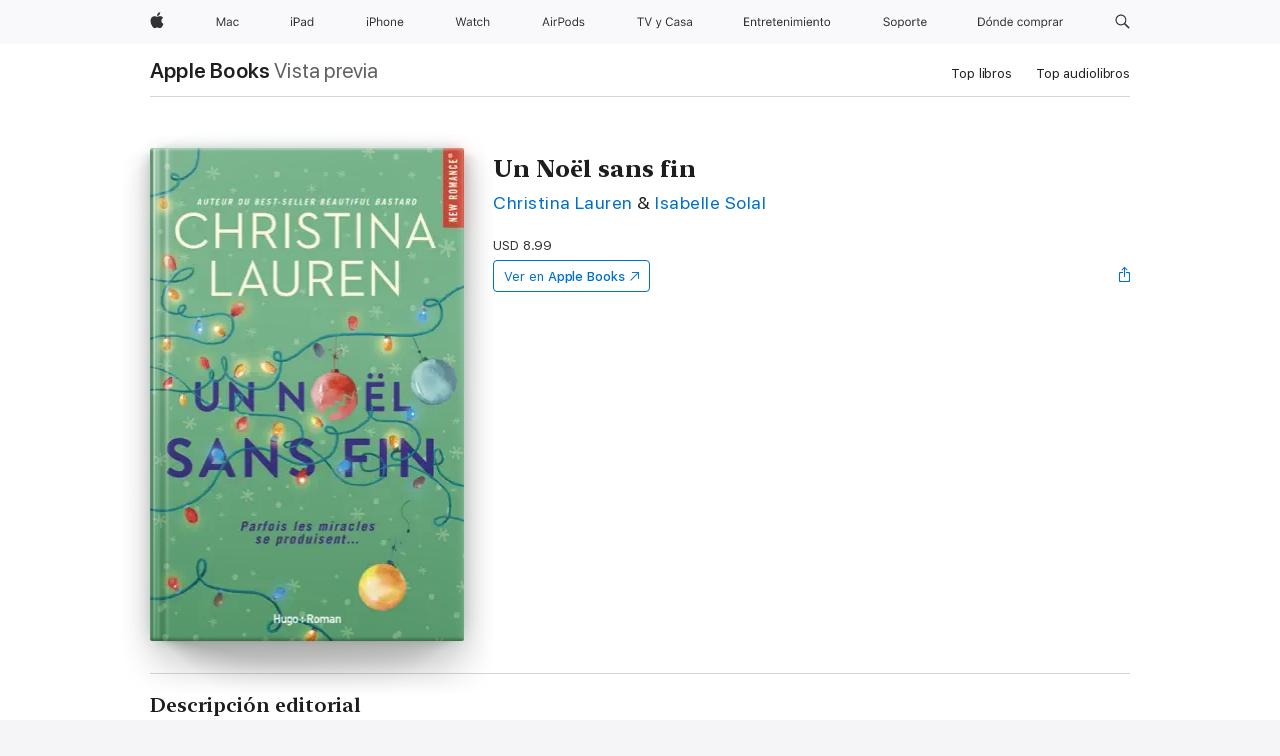

--- FILE ---
content_type: text/html
request_url: https://books.apple.com/ar/book/un-no%C3%ABl-sans-fin/id6445270098
body_size: 39211
content:
<!DOCTYPE html><html  dir="ltr" lang="es-MX"><head>
    <meta charset="utf-8">
    <meta http-equiv="X-UA-Compatible" content="IE=edge">
    <meta name="viewport" content="width=device-width, initial-scale=1, viewport-fit=cover">
    <meta name="applicable-device" content="pc,mobile">

    <script id="perfkit">window.initialPageRequestTime = +new Date();</script>
    <link rel="preconnect" href="https://amp-api.books.apple.com" crossorigin="">
<link rel="preconnect" href="https://is1-ssl.mzstatic.com" crossorigin="">
<link rel="preconnect" href="https://is2-ssl.mzstatic.com" crossorigin="">
<link rel="preconnect" href="https://is3-ssl.mzstatic.com" crossorigin="">
<link rel="preconnect" href="https://is4-ssl.mzstatic.com" crossorigin="">
<link rel="preconnect" href="https://is5-ssl.mzstatic.com" crossorigin="">
<link rel="preconnect" href="https://xp.apple.com" crossorigin="">
<link rel="preconnect" href="https://js-cdn.music.apple.com" crossorigin="">
<link rel="preconnect" href="https://www.apple.com" crossorigin="">
    
<meta name="web-experience-app/config/environment" content="%7B%22appVersion%22%3A1%2C%22modulePrefix%22%3A%22web-experience-app%22%2C%22environment%22%3A%22production%22%2C%22rootURL%22%3A%22%2F%22%2C%22locationType%22%3A%22history-hash-router-scroll%22%2C%22historySupportMiddleware%22%3Atrue%2C%22EmberENV%22%3A%7B%22FEATURES%22%3A%7B%7D%2C%22EXTEND_PROTOTYPES%22%3A%7B%22Date%22%3Afalse%7D%2C%22_APPLICATION_TEMPLATE_WRAPPER%22%3Afalse%2C%22_DEFAULT_ASYNC_OBSERVERS%22%3Atrue%2C%22_JQUERY_INTEGRATION%22%3Afalse%2C%22_TEMPLATE_ONLY_GLIMMER_COMPONENTS%22%3Atrue%7D%2C%22APP%22%3A%7B%22PROGRESS_BAR_DELAY%22%3A3000%2C%22CLOCK_INTERVAL%22%3A1000%2C%22LOADING_SPINNER_SPY%22%3Atrue%2C%22BREAKPOINTS%22%3A%7B%22large%22%3A%7B%22min%22%3A1069%2C%22content%22%3A980%7D%2C%22medium%22%3A%7B%22min%22%3A735%2C%22max%22%3A1068%2C%22content%22%3A692%7D%2C%22small%22%3A%7B%22min%22%3A320%2C%22max%22%3A734%2C%22content%22%3A280%7D%7D%2C%22buildVariant%22%3A%22books%22%2C%22name%22%3A%22web-experience-app%22%2C%22version%22%3A%222548.0.0%2B0b472053%22%7D%2C%22MEDIA_API%22%3A%7B%22token%22%3A%22eyJhbGciOiJFUzI1NiIsInR5cCI6IkpXVCIsImtpZCI6IkNOM1dVNkVKTzEifQ.eyJpc3MiOiJOVjBTRVdHRlNSIiwiaWF0IjoxNzY0NzIyNzU2LCJleHAiOjE3NzE5ODAzNTYsInJvb3RfaHR0cHNfb3JpZ2luIjpbImFwcGxlLmNvbSJdfQ.Y-cFl9j5HGWR1S_YFqK_Hy1qwk1hW9aBvWtIfb4iDzMDCQO9JcdexCvQGzSRxWYIEXS3JtD3vpWxYDj3puQYsA%22%7D%2C%22i18n%22%3A%7B%22defaultLocale%22%3A%22en-gb%22%2C%22useDevLoc%22%3Afalse%2C%22pathToLocales%22%3A%22dist%2Flocales%22%7D%2C%22MEDIA_ARTWORK%22%3A%7B%22BREAKPOINTS%22%3A%7B%22large%22%3A%7B%22min%22%3A1069%2C%22content%22%3A980%7D%2C%22medium%22%3A%7B%22min%22%3A735%2C%22max%22%3A1068%2C%22content%22%3A692%7D%2C%22small%22%3A%7B%22min%22%3A320%2C%22max%22%3A734%2C%22content%22%3A280%7D%7D%7D%2C%22API%22%3A%7B%22BookHost%22%3A%22https%3A%2F%2Famp-api.books.apple.com%22%2C%22obcMetadataBaseUrl%22%3A%22%2Fapi%2Fbooks-metadata%22%2C%22globalElementsPath%22%3A%22%2Fglobal-elements%22%7D%2C%22fastboot%22%3A%7B%22hostWhitelist%22%3A%5B%7B%7D%5D%7D%2C%22ember-short-number%22%3A%7B%22locales%22%3A%5B%22ar-dz%22%2C%22ar-bh%22%2C%22ar-eg%22%2C%22ar-iq%22%2C%22ar-jo%22%2C%22ar-kw%22%2C%22ar-lb%22%2C%22ar-ly%22%2C%22ar-ma%22%2C%22ar-om%22%2C%22ar-qa%22%2C%22ar-sa%22%2C%22ar-sd%22%2C%22ar-sy%22%2C%22ar-tn%22%2C%22ar-ae%22%2C%22ar-ye%22%2C%22he-il%22%2C%22iw-il%22%2C%22ca-es%22%2C%22cs-cz%22%2C%22da-dk%22%2C%22de-ch%22%2C%22de-de%22%2C%22el-gr%22%2C%22en-au%22%2C%22en-ca%22%2C%22en-gb%22%2C%22en-us%22%2C%22es-419%22%2C%22es-es%22%2C%22es-mx%22%2C%22es-xl%22%2C%22et-ee%22%2C%22fi-fi%22%2C%22fr-ca%22%2C%22fr-fr%22%2C%22hi-in%22%2C%22hr-hr%22%2C%22hu-hu%22%2C%22id-id%22%2C%22is-is%22%2C%22it-it%22%2C%22iw-il%22%2C%22ja-jp%22%2C%22ko-kr%22%2C%22lt-lt%22%2C%22lv-lv%22%2C%22ms-my%22%2C%22nl-nl%22%2C%22no-no%22%2C%22no-nb%22%2C%22nb-no%22%2C%22pl-pl%22%2C%22pt-br%22%2C%22pt-pt%22%2C%22ro-ro%22%2C%22ru-ru%22%2C%22sk-sk%22%2C%22sv-se%22%2C%22th-th%22%2C%22tr-tr%22%2C%22uk-ua%22%2C%22vi-vi%22%2C%22vi-vn%22%2C%22zh-cn%22%2C%22zh-hans%22%2C%22zh-hans-cn%22%2C%22zh-hant%22%2C%22zh-hant-hk%22%2C%22zh-hant-tw%22%2C%22zh-hk%22%2C%22zh-tw%22%2C%22ar%22%2C%22ca%22%2C%22cs%22%2C%22da%22%2C%22de%22%2C%22el%22%2C%22en%22%2C%22es%22%2C%22fi%22%2C%22fr%22%2C%22he%22%2C%22hi%22%2C%22hr%22%2C%22hu%22%2C%22id%22%2C%22is%22%2C%22it%22%2C%22ja%22%2C%22ko%22%2C%22lt%22%2C%22lv%22%2C%22ms%22%2C%22nb%22%2C%22nl%22%2C%22no%22%2C%22pl%22%2C%22pt%22%2C%22ro%22%2C%22ru%22%2C%22sk%22%2C%22sv%22%2C%22th%22%2C%22tr%22%2C%22uk%22%2C%22vi%22%2C%22zh%22%5D%7D%2C%22ember-cli-mirage%22%3A%7B%22enabled%22%3Afalse%2C%22usingProxy%22%3Afalse%2C%22useDefaultPassthroughs%22%3Atrue%7D%2C%22BREAKPOINTS%22%3A%7B%22large%22%3A%7B%22min%22%3A1069%2C%22content%22%3A980%7D%2C%22medium%22%3A%7B%22min%22%3A735%2C%22max%22%3A1068%2C%22content%22%3A692%7D%2C%22small%22%3A%7B%22min%22%3A320%2C%22max%22%3A734%2C%22content%22%3A280%7D%7D%2C%22METRICS%22%3A%7B%22variant%22%3A%22web%22%2C%22baseFields%22%3A%7B%22appName%22%3A%22web-experience-app%22%2C%22constraintProfiles%22%3A%5B%22AMPWeb%22%5D%7D%2C%22clickstream%22%3A%7B%22enabled%22%3Atrue%2C%22topic%22%3A%5B%22xp_amp_web_exp%22%5D%2C%22autoTrackClicks%22%3Atrue%7D%2C%22performance%22%3A%7B%22enabled%22%3Atrue%2C%22topic%22%3A%22xp_amp_bookstore_perf%22%7D%7D%2C%22MEDIA_SHELF%22%3A%7B%22GRID_CONFIG%22%3A%7B%22books-brick-row%22%3A%7B%22small%22%3A1%2C%22medium%22%3A2%2C%22large%22%3A3%7D%2C%22story%22%3A%7B%22small%22%3A1%2C%22medium%22%3A2%2C%22large%22%3A3%7D%2C%22small-brick%22%3A%7B%22small%22%3A1%2C%22medium%22%3A2%2C%22large%22%3A3%7D%2C%22editorial-lockup-large%22%3A%7B%22small%22%3A1%2C%22medium%22%3A2%2C%22large%22%3A2%7D%2C%22editorial-lockup-medium%22%3A%7B%22small%22%3A1%2C%22medium%22%3A2%2C%22large%22%3A3%7D%2C%22large-brick%22%3A%7B%22small%22%3A1%2C%22medium%22%3A1%2C%22large%22%3A2%7D%2C%22lockup-small%22%3A%7B%22small%22%3A1%2C%22medium%22%3A2%2C%22large%22%3A3%7D%2C%22lockup-large%22%3A%7B%22small%22%3A1%2C%22medium%22%3A3%2C%22large%22%3A4%7D%2C%22posters%22%3A%7B%22small%22%3A1%2C%22medium%22%3A1%2C%22large%22%3A2%7D%2C%22breakout-large%22%3A%7B%22small%22%3A1%2C%22medium%22%3A1%2C%22large%22%3A1%7D%7D%2C%22BREAKPOINTS%22%3A%7B%22large%22%3A%7B%22min%22%3A1069%2C%22content%22%3A980%7D%2C%22medium%22%3A%7B%22min%22%3A735%2C%22max%22%3A1068%2C%22content%22%3A692%7D%2C%22small%22%3A%7B%22min%22%3A320%2C%22max%22%3A734%2C%22content%22%3A280%7D%7D%7D%2C%22SASSKIT_GENERATOR%22%3A%7B%22VIEWPORT_CONFIG%22%3A%7B%22BREAKPOINTS%22%3A%7B%22large%22%3A%7B%22min%22%3A1069%2C%22content%22%3A980%7D%2C%22medium%22%3A%7B%22min%22%3A735%2C%22max%22%3A1068%2C%22content%22%3A692%7D%2C%22small%22%3A%7B%22min%22%3A320%2C%22max%22%3A734%2C%22content%22%3A280%7D%7D%7D%7D%2C%22features%22%3A%7B%22BUILD_VARIANT_APPS%22%3Afalse%2C%22BUILD_VARIANT_BOOKS%22%3Atrue%2C%22BUILD_VARIANT_FITNESS%22%3Afalse%2C%22BUILD_VARIANT_PODCASTS%22%3Afalse%2C%22BUILD_VARIANT_ITUNES%22%3Afalse%2C%22TV%22%3Afalse%2C%22PODCASTS%22%3Afalse%2C%22BOOKS%22%3Atrue%2C%22APPS%22%3Afalse%2C%22ARTISTS%22%3Afalse%2C%22DEEPLINK_ROUTE%22%3Afalse%2C%22EMBER_DATA%22%3Afalse%2C%22CHARTS%22%3Atrue%2C%22FITNESS%22%3Afalse%2C%22SHARE_UI%22%3Atrue%2C%22SEPARATE_RTL_STYLESHEET%22%3Atrue%7D%2C%22%40amp%2Fember-ui-global-elements%22%3A%7B%22useFooterWithoutRefundLink%22%3Atrue%7D%2C%22ember-cli-content-security-policy%22%3A%7B%22policy%22%3A%22upgrade-insecure-requests%20%3B%20default-src%20'none'%3B%20img-src%20'self'%20https%3A%2F%2F*.apple.com%20https%3A%2F%2F*.mzstatic.com%20data%3A%3B%20style-src%20'self'%20https%3A%2F%2F*.apple.com%20'unsafe-inline'%3B%20font-src%20'self'%20https%3A%2F%2F*.apple.com%3B%20media-src%20'self'%20https%3A%2F%2F*.apple.com%20blob%3A%3B%20connect-src%20'self'%20https%3A%2F%2F*.apple.com%20https%3A%2F%2F*.mzstatic.com%3B%20script-src%20'self'%20https%3A%2F%2F*.apple.com%20'unsafe-eval'%20'sha256-4ywTGAe4rEpoHt8XkjbkdOWklMJ%2F1Py%2Fx6b3%2FaGbtSQ%3D'%3B%20frame-src%20'self'%20https%3A%2F%2F*.apple.com%20itmss%3A%20itms-appss%3A%20itms-bookss%3A%20itms-itunesus%3A%20itms-messagess%3A%20itms-podcasts%3A%20itms-watchs%3A%20macappstores%3A%20musics%3A%20apple-musics%3A%20podcasts%3A%20videos%3A%3B%22%2C%22reportOnly%22%3Afalse%7D%2C%22exportApplicationGlobal%22%3Afalse%7D">
<!-- EMBER_CLI_FASTBOOT_TITLE --><link rel="stylesheet preload" name="fonts" href="//www.apple.com/wss/fonts?families=SF+Pro,v2|SF+Pro+Icons,v1|SF+Pro+Rounded,v1|New+York+Small,v1|New+York+Medium,v1" as="style"><link rel="stylesheet" type="text/css" href="https://www.apple.com/api-www/global-elements/global-header/v1/assets/globalheader.css" data-global-elements-nav-styles>
<link rel="stylesheet" type="text/css" href="/global-elements/2426.0.0/es_419/ac-global-footer.89780a9d2eedff61551113850a3547ef.css" data-global-elements-footer-styles>
<meta name="ac-gn-search-suggestions-enabled" content="false"/>
<meta name="globalnav-search-suggestions-enabled" content="false"/>
    <title>
      ‎Un Noël sans fin de Christina Lauren &amp; Isabelle Solal en Apple Books
    </title>
      <meta name="keywords" content="descargar, Un Noël sans fin, libros en iphone, ipad, Mac, Apple Books">

      <meta name="description" content="<b>Parfois les miracles se produisent...</b><br />Maelyn Jone (en pleine crise de la quarantaine), vit avec ses parents, déteste son job-qui-ne-mène-nulle-part, et sa dernière bourde sentimentale a pris des proportions épiques. Mais le pire de tout : ce sera le dernier Noël qu'elle passera dans le l…">

<!---->
      <link rel="canonical" href="https://books.apple.com/ar/book/un-no%C3%ABl-sans-fin/id6445270098">

      <link rel="icon" sizes="48x48" href="https://books.apple.com/assets/images/favicon/favicon-books-48-a8eb8171a8d912ed29d99e7a134953d3.png" type="image/png">

<!---->
<!---->
      <meta name="apple:content_id" content="6445270098">

<!---->
      <script name="schema:book" type="application/ld+json">
        {"@context":"http://schema.org","@type":"Book","additionalType":"Product","author":"Christina Lauren &amp; Isabelle Solal","bookFormat":"EBook","datePublished":"2021-10-07T00:00:00.000Z","description":"&lt;b&gt;Parfois les miracles se produisent...&lt;/b&gt;&lt;br /&gt;Maelyn Jone (en pleine crise de la quarantaine), vit avec ses parents, déteste son job-qui-ne-mène-nulle-part, et sa dernière bourde sentimentale a pris des proportions épiques. Mais le pire de tout : ce sera le dernier Noël qu'elle passera dans le l…","genre":["Romance contemporáneo","Libros","Romance"],"image":"https://is1-ssl.mzstatic.com/image/thumb/Publication123/v4/5c/fc/17/5cfc1732-952c-2d6a-64f6-d8cbb72f3b81/9782755691849-001-x.jpeg/1200x630wz.png","inLanguage":"fr-FR","isbn":"9782755691849","name":"Un Noël sans fin","numberOfPages":240,"publisher":"Hugo Roman","thumbnailUrl":["https://is1-ssl.mzstatic.com/image/thumb/Publication123/v4/5c/fc/17/5cfc1732-952c-2d6a-64f6-d8cbb72f3b81/9782755691849-001-x.jpeg/1200x675wz.jpg","https://is1-ssl.mzstatic.com/image/thumb/Publication123/v4/5c/fc/17/5cfc1732-952c-2d6a-64f6-d8cbb72f3b81/9782755691849-001-x.jpeg/1200x900wz.jpg","https://is1-ssl.mzstatic.com/image/thumb/Publication123/v4/5c/fc/17/5cfc1732-952c-2d6a-64f6-d8cbb72f3b81/9782755691849-001-x.jpeg/1200x1200wz.jpg"],"offers":{"@type":"Offer","price":8.99,"priceCurrency":"USD","hasMerchantReturnPolicy":{"@type":"MerchantReturnPolicy","returnPolicyCategory":"https://schema.org/MerchantReturnNotPermitted","merchantReturnDays":0}}}
      </script>

        <meta property="al:ios:app_store_id" content="364709193">
        <meta property="al:ios:app_name" content="Apple Books">

        <meta property="og:title" content="‎Un Noël sans fin">
        <meta property="og:description" content="‎Romance · 2021">
        <meta property="og:site_name" content="Apple Books">
        <meta property="og:url" content="https://books.apple.com/ar/book/un-no%C3%ABl-sans-fin/id6445270098">
        <meta property="og:image" content="https://is1-ssl.mzstatic.com/image/thumb/Publication123/v4/5c/fc/17/5cfc1732-952c-2d6a-64f6-d8cbb72f3b81/9782755691849-001-x.jpeg/1200x630wz.png">
        <meta property="og:image:alt" content="Un Noël sans fin de Christina Lauren &amp; Isabelle Solal en Apple Books">
        <meta property="og:image:type" content="image/png">
        <meta property="og:image:width" content="1200">
        <meta property="og:image:height" content="630">
        <meta property="og:image:secure_url" content="https://is1-ssl.mzstatic.com/image/thumb/Publication123/v4/5c/fc/17/5cfc1732-952c-2d6a-64f6-d8cbb72f3b81/9782755691849-001-x.jpeg/1200x630wz.png">
        <meta property="og:type" content="book">
        <meta property="og:locale" content="es_MX">

        <meta name="twitter:title" content="‎Un Noël sans fin">
        <meta name="twitter:description" content="‎Romance · 2021">
        <meta name="twitter:site" content="@AppleBooks">
        <meta name="twitter:card" content="summary_large_image">
        <meta name="twitter:image" content="https://is1-ssl.mzstatic.com/image/thumb/Publication123/v4/5c/fc/17/5cfc1732-952c-2d6a-64f6-d8cbb72f3b81/9782755691849-001-x.jpeg/1200x600wz.png">
        <meta name="twitter:image:alt" content="Un Noël sans fin de Christina Lauren &amp; Isabelle Solal en Apple Books">

<!---->
    <meta name="version" content="2548.0.0">
    <!-- @@HEAD@@ -->
    <script src="https://js-cdn.music.apple.com/musickit/v2/amp/musickit.js?t=1764722790239"></script>

    <link integrity="" rel="stylesheet" href="/assets/web-experience-app-real-f1ca40148188f63f7dd2cd7d4d6d7e05.css" data-rtl="/assets/web-experience-rtl-app-dc89d135bf4a79beed79bacafc906bdf.css">

    
  </head>
  <body class="no-js no-touch globalnav-scrim">
    <script type="x/boundary" id="fastboot-body-start"></script><div id="globalheader"><aside id="globalmessage-segment" lang="es-419" dir="ltr" class="globalmessage-segment"><ul data-strings="{}" class="globalmessage-segment-content"></ul></aside><nav id="globalnav" lang="es-419" dir="ltr" aria-label="Global" data-analytics-element-engagement-start="globalnav:onFlyoutOpen" data-analytics-element-engagement-end="globalnav:onFlyoutClose" data-analytics-activitymap-region-id="global nav" data-analytics-region="global nav" class="globalnav no-js   "><div class="globalnav-content"><div class="globalnav-item globalnav-menuback"><button aria-label="Men&#xFA; principal" class="globalnav-menuback-button"><span class="globalnav-chevron-icon"><svg height="48" viewbox="0 0 10 48" width="10" xmlns="http://www.w3.org/2000/svg"><path d="m2.3618 24.0621 6.5581-6.4238c.2368-.2319.2407-.6118.0088-.8486-.2324-.2373-.6123-.2407-.8486-.0088l-7 6.8569c-.1157.1138-.1807.2695-.1802.4316.001.1621.0674.3174.1846.4297l7 6.7241c.1162.1118.2661.1675.4155.1675.1577 0 .3149-.062.4326-.1846.2295-.2388.2222-.6187-.0171-.8481z"/></svg></span></button></div><ul id="globalnav-list" class="globalnav-list"><li data-analytics-element-engagement="globalnav hover - apple" class="
				globalnav-item
				globalnav-item-apple
				
				
			"><a href="https://www.apple.com/la/" data-globalnav-item-name="apple" data-analytics-title="apple home" aria-label="Apple" class="globalnav-link globalnav-link-apple"><span class="globalnav-image-regular globalnav-link-image"><svg height="44" viewbox="0 0 14 44" width="14" xmlns="http://www.w3.org/2000/svg"><path d="m13.0729 17.6825a3.61 3.61 0 0 0 -1.7248 3.0365 3.5132 3.5132 0 0 0 2.1379 3.2223 8.394 8.394 0 0 1 -1.0948 2.2618c-.6816.9812-1.3943 1.9623-2.4787 1.9623s-1.3633-.63-2.613-.63c-1.2187 0-1.6525.6507-2.644.6507s-1.6834-.9089-2.4787-2.0243a9.7842 9.7842 0 0 1 -1.6628-5.2776c0-3.0984 2.014-4.7405 3.9969-4.7405 1.0535 0 1.9314.6919 2.5924.6919.63 0 1.6112-.7333 2.8092-.7333a3.7579 3.7579 0 0 1 3.1604 1.5802zm-3.7284-2.8918a3.5615 3.5615 0 0 0 .8469-2.22 1.5353 1.5353 0 0 0 -.031-.32 3.5686 3.5686 0 0 0 -2.3445 1.2084 3.4629 3.4629 0 0 0 -.8779 2.1585 1.419 1.419 0 0 0 .031.2892 1.19 1.19 0 0 0 .2169.0207 3.0935 3.0935 0 0 0 2.1586-1.1368z"/></svg></span><span class="globalnav-image-compact globalnav-link-image"><svg height="48" viewbox="0 0 17 48" width="17" xmlns="http://www.w3.org/2000/svg"><path d="m15.5752 19.0792a4.2055 4.2055 0 0 0 -2.01 3.5376 4.0931 4.0931 0 0 0 2.4908 3.7542 9.7779 9.7779 0 0 1 -1.2755 2.6351c-.7941 1.1431-1.6244 2.2862-2.8878 2.2862s-1.5883-.734-3.0443-.734c-1.42 0-1.9252.7581-3.08.7581s-1.9611-1.0589-2.8876-2.3584a11.3987 11.3987 0 0 1 -1.9373-6.1487c0-3.61 2.3464-5.523 4.6566-5.523 1.2274 0 2.25.8062 3.02.8062.734 0 1.8771-.8543 3.2729-.8543a4.3778 4.3778 0 0 1 3.6822 1.841zm-6.8586-2.0456a1.3865 1.3865 0 0 1 -.2527-.024 1.6557 1.6557 0 0 1 -.0361-.337 4.0341 4.0341 0 0 1 1.0228-2.5148 4.1571 4.1571 0 0 1 2.7314-1.4078 1.7815 1.7815 0 0 1 .0361.373 4.1487 4.1487 0 0 1 -.9867 2.587 3.6039 3.6039 0 0 1 -2.5148 1.3236z"/></svg></span><span class="globalnav-link-text">Apple</span></a></li><li data-topnav-flyout-item="menu" data-topnav-flyout-label="Menu" role="none" class="globalnav-item globalnav-menu"><div data-topnav-flyout="menu" class="globalnav-flyout"><div class="globalnav-menu-list"><div data-analytics-element-engagement="globalnav hover - mac" class="
				globalnav-item
				globalnav-item-mac
				globalnav-item-menu
				
			"><ul role="none" class="globalnav-submenu-trigger-group"><li class="globalnav-submenu-trigger-item"><a href="https://www.apple.com/la/mac/" data-globalnav-item-name="mac" data-topnav-flyout-trigger-compact data-analytics-title="mac" data-analytics-element-engagement="hover - mac" aria-label="Mac" class="globalnav-link globalnav-submenu-trigger-link globalnav-link-mac"><span class="globalnav-link-text-container"><span class="globalnav-image-regular globalnav-link-image"><svg height="44" viewbox="0 0 23 44" width="23" xmlns="http://www.w3.org/2000/svg"><path d="m8.1558 25.9987v-6.457h-.0703l-2.666 6.457h-.8907l-2.666-6.457h-.0703v6.457h-.9844v-8.4551h1.2246l2.8945 7.0547h.0938l2.8945-7.0547h1.2246v8.4551zm2.5166-1.7696c0-1.1309.832-1.7812 2.3027-1.8691l1.8223-.1113v-.5742c0-.7793-.4863-1.207-1.4297-1.207-.7559 0-1.2832.2871-1.4238.7852h-1.0195c.1348-1.0137 1.1309-1.6816 2.4785-1.6816 1.541 0 2.4023.791 2.4023 2.1035v4.3242h-.9609v-.9318h-.0938c-.4102.6738-1.1016 1.043-1.9453 1.043-1.2246 0-2.1328-.7266-2.1328-1.8809zm4.125-.5859v-.5801l-1.6992.1113c-.9609.0645-1.3828.3984-1.3828 1.0312 0 .6445.5449 1.0195 1.2773 1.0195 1.0371.0001 1.8047-.6796 1.8047-1.5819zm6.958-2.0273c-.1641-.627-.7207-1.1367-1.6289-1.1367-1.1367 0-1.8516.9082-1.8516 2.3379 0 1.459.7266 2.3848 1.8516 2.3848.8496 0 1.4414-.3926 1.6289-1.1074h1.0195c-.1816 1.1602-1.125 2.0156-2.6426 2.0156-1.7695 0-2.9004-1.2832-2.9004-3.293 0-1.9688 1.125-3.2461 2.8945-3.2461 1.5352 0 2.4727.9199 2.6484 2.0449z"/></svg></span><span class="globalnav-link-text">Mac</span></span></a></li></ul></div><div data-analytics-element-engagement="globalnav hover - ipad" class="
				globalnav-item
				globalnav-item-ipad
				globalnav-item-menu
				
			"><ul role="none" class="globalnav-submenu-trigger-group"><li class="globalnav-submenu-trigger-item"><a href="https://www.apple.com/la/ipad/" data-globalnav-item-name="ipad" data-topnav-flyout-trigger-compact data-analytics-title="ipad" data-analytics-element-engagement="hover - ipad" aria-label="iPad" class="globalnav-link globalnav-submenu-trigger-link globalnav-link-ipad"><span class="globalnav-link-text-container"><span class="globalnav-image-regular globalnav-link-image"><svg height="44" viewbox="0 0 24 44" width="24" xmlns="http://www.w3.org/2000/svg"><path d="m14.9575 23.7002c0 .902-.768 1.582-1.805 1.582-.732 0-1.277-.375-1.277-1.02 0-.632.422-.966 1.383-1.031l1.699-.111zm-1.395-4.072c-1.347 0-2.343.668-2.478 1.681h1.019c.141-.498.668-.785 1.424-.785.944 0 1.43.428 1.43 1.207v.574l-1.822.112c-1.471.088-2.303.738-2.303 1.869 0 1.154.908 1.881 2.133 1.881.844 0 1.535-.369 1.945-1.043h.094v.931h.961v-4.324c0-1.312-.862-2.103-2.403-2.103zm6.769 5.575c-1.155 0-1.846-.885-1.846-2.361 0-1.471.697-2.362 1.846-2.362 1.142 0 1.857.914 1.857 2.362 0 1.459-.709 2.361-1.857 2.361zm1.834-8.027v3.503h-.088c-.358-.691-1.102-1.107-1.981-1.107-1.605 0-2.654 1.289-2.654 3.27 0 1.986 1.037 3.269 2.654 3.269.873 0 1.623-.416 2.022-1.119h.093v1.008h.961v-8.824zm-15.394 4.869h-1.863v-3.563h1.863c1.225 0 1.899.639 1.899 1.799 0 1.119-.697 1.764-1.899 1.764zm.276-4.5h-3.194v8.455h1.055v-3.018h2.127c1.588 0 2.719-1.119 2.719-2.701 0-1.611-1.108-2.736-2.707-2.736zm-6.064 8.454h1.008v-6.316h-1.008zm-.199-8.237c0-.387.316-.704.703-.704s.703.317.703.704c0 .386-.316.703-.703.703s-.703-.317-.703-.703z"/></svg></span><span class="globalnav-link-text">iPad</span></span></a></li></ul></div><div data-analytics-element-engagement="globalnav hover - iphone" class="
				globalnav-item
				globalnav-item-iphone
				globalnav-item-menu
				
			"><ul role="none" class="globalnav-submenu-trigger-group"><li class="globalnav-submenu-trigger-item"><a href="https://www.apple.com/la/iphone/" data-globalnav-item-name="iphone" data-topnav-flyout-trigger-compact data-analytics-title="iphone" data-analytics-element-engagement="hover - iphone" aria-label="iPhone" class="globalnav-link globalnav-submenu-trigger-link globalnav-link-iphone"><span class="globalnav-link-text-container"><span class="globalnav-image-regular globalnav-link-image"><svg height="44" viewbox="0 0 38 44" width="38" xmlns="http://www.w3.org/2000/svg"><path d="m32.7129 22.3203h3.48c-.023-1.119-.691-1.857-1.693-1.857-1.008 0-1.711.738-1.787 1.857zm4.459 2.045c-.293 1.078-1.277 1.746-2.66 1.746-1.752 0-2.848-1.266-2.848-3.264 0-1.986 1.113-3.275 2.848-3.275 1.705 0 2.742 1.213 2.742 3.176v.386h-4.541v.047c.053 1.248.75 2.039 1.822 2.039.815 0 1.366-.298 1.629-.855zm-12.282-4.682h.961v.996h.094c.316-.697.932-1.107 1.898-1.107 1.418 0 2.209.838 2.209 2.338v4.09h-1.007v-3.844c0-1.137-.481-1.676-1.489-1.676s-1.658.674-1.658 1.781v3.739h-1.008zm-2.499 3.158c0-1.5-.674-2.361-1.869-2.361-1.196 0-1.87.861-1.87 2.361 0 1.495.674 2.362 1.87 2.362 1.195 0 1.869-.867 1.869-2.362zm-4.782 0c0-2.033 1.114-3.269 2.913-3.269 1.798 0 2.912 1.236 2.912 3.269 0 2.028-1.114 3.27-2.912 3.27-1.799 0-2.913-1.242-2.913-3.27zm-6.636-5.666h1.008v3.504h.093c.317-.697.979-1.107 1.946-1.107 1.336 0 2.179.855 2.179 2.338v4.09h-1.007v-3.844c0-1.119-.504-1.676-1.459-1.676-1.131 0-1.752.715-1.752 1.781v3.739h-1.008zm-6.015 4.87h1.863c1.202 0 1.899-.645 1.899-1.764 0-1.16-.674-1.799-1.899-1.799h-1.863zm2.139-4.5c1.599 0 2.707 1.125 2.707 2.736 0 1.582-1.131 2.701-2.719 2.701h-2.127v3.018h-1.055v-8.455zm-6.114 8.454h1.008v-6.316h-1.008zm-.2-8.238c0-.386.317-.703.703-.703.387 0 .704.317.704.703 0 .387-.317.704-.704.704-.386 0-.703-.317-.703-.704z"/></svg></span><span class="globalnav-link-text">iPhone</span></span></a></li></ul></div><div data-analytics-element-engagement="globalnav hover - watch" class="
				globalnav-item
				globalnav-item-watch
				globalnav-item-menu
				
			"><ul role="none" class="globalnav-submenu-trigger-group"><li class="globalnav-submenu-trigger-item"><a href="https://www.apple.com/la/watch/" data-globalnav-item-name="watch" data-topnav-flyout-trigger-compact data-analytics-title="watch" data-analytics-element-engagement="hover - watch" aria-label="Watch" class="globalnav-link globalnav-submenu-trigger-link globalnav-link-watch"><span class="globalnav-link-text-container"><span class="globalnav-image-regular globalnav-link-image"><svg height="44" viewbox="0 0 35 44" width="35" xmlns="http://www.w3.org/2000/svg"><path d="m28.9819 17.1758h1.008v3.504h.094c.316-.697.978-1.108 1.945-1.108 1.336 0 2.18.856 2.18 2.338v4.09h-1.008v-3.844c0-1.119-.504-1.675-1.459-1.675-1.131 0-1.752.715-1.752 1.781v3.738h-1.008zm-2.42 4.441c-.164-.627-.721-1.136-1.629-1.136-1.137 0-1.852.908-1.852 2.338 0 1.459.727 2.384 1.852 2.384.849 0 1.441-.392 1.629-1.107h1.019c-.182 1.16-1.125 2.016-2.642 2.016-1.77 0-2.901-1.284-2.901-3.293 0-1.969 1.125-3.247 2.895-3.247 1.535 0 2.472.92 2.648 2.045zm-6.533-3.568v1.635h1.407v.844h-1.407v3.574c0 .744.282 1.06.938 1.06.182 0 .281-.006.469-.023v.85c-.2.035-.393.058-.592.058-1.301 0-1.822-.48-1.822-1.687v-3.832h-1.02v-.844h1.02v-1.635zm-4.2 5.596v-.58l-1.699.111c-.961.064-1.383.398-1.383 1.031 0 .645.545 1.02 1.277 1.02 1.038 0 1.805-.68 1.805-1.582zm-4.125.586c0-1.131.832-1.782 2.303-1.869l1.822-.112v-.574c0-.779-.486-1.207-1.43-1.207-.755 0-1.283.287-1.423.785h-1.02c.135-1.014 1.131-1.682 2.479-1.682 1.541 0 2.402.792 2.402 2.104v4.324h-.961v-.931h-.094c-.41.673-1.101 1.043-1.945 1.043-1.225 0-2.133-.727-2.133-1.881zm-7.684 1.769h-.996l-2.303-8.455h1.101l1.682 6.873h.07l1.893-6.873h1.066l1.893 6.873h.07l1.682-6.873h1.101l-2.302 8.455h-.996l-1.946-6.674h-.07z"/></svg></span><span class="globalnav-link-text">Watch</span></span></a></li></ul></div><div data-analytics-element-engagement="globalnav hover - airpods" class="
				globalnav-item
				globalnav-item-airpods
				globalnav-item-menu
				
			"><ul role="none" class="globalnav-submenu-trigger-group"><li class="globalnav-submenu-trigger-item"><a href="https://www.apple.com/la/airpods/" data-globalnav-item-name="airpods" data-topnav-flyout-trigger-compact data-analytics-title="airpods" data-analytics-element-engagement="hover - airpods" aria-label="AirPods" class="globalnav-link globalnav-submenu-trigger-link globalnav-link-airpods"><span class="globalnav-link-text-container"><span class="globalnav-image-regular globalnav-link-image"><svg height="44" viewbox="0 0 43 44" width="43" xmlns="http://www.w3.org/2000/svg"><path d="m11.7153 19.6836h.961v.937h.094c.187-.615.914-1.048 1.752-1.048.164 0 .375.011.504.029v1.008c-.082-.024-.446-.059-.645-.059-.961 0-1.658.645-1.658 1.535v3.914h-1.008zm28.135-.111c1.324 0 2.244.656 2.379 1.693h-.996c-.135-.504-.627-.838-1.389-.838-.75 0-1.336.381-1.336.943 0 .434.352.704 1.096.885l.973.235c1.189.287 1.763.802 1.763 1.711 0 1.13-1.095 1.91-2.531 1.91-1.406 0-2.373-.674-2.484-1.723h1.037c.17.533.674.873 1.482.873.85 0 1.459-.404 1.459-.984 0-.434-.328-.727-1.002-.891l-1.084-.264c-1.183-.287-1.722-.796-1.722-1.71 0-1.049 1.013-1.84 2.355-1.84zm-6.665 5.631c-1.155 0-1.846-.885-1.846-2.362 0-1.471.697-2.361 1.846-2.361 1.142 0 1.857.914 1.857 2.361 0 1.459-.709 2.362-1.857 2.362zm1.834-8.028v3.504h-.088c-.358-.691-1.102-1.107-1.981-1.107-1.605 0-2.654 1.289-2.654 3.269 0 1.987 1.037 3.27 2.654 3.27.873 0 1.623-.416 2.022-1.119h.094v1.007h.961v-8.824zm-9.001 8.028c-1.195 0-1.869-.868-1.869-2.362 0-1.5.674-2.361 1.869-2.361 1.196 0 1.869.861 1.869 2.361 0 1.494-.673 2.362-1.869 2.362zm0-5.631c-1.799 0-2.912 1.236-2.912 3.269 0 2.028 1.113 3.27 2.912 3.27s2.912-1.242 2.912-3.27c0-2.033-1.113-3.269-2.912-3.269zm-17.071 6.427h1.008v-6.316h-1.008zm-.199-8.238c0-.387.317-.703.703-.703.387 0 .703.316.703.703s-.316.703-.703.703c-.386 0-.703-.316-.703-.703zm-6.137 4.922 1.324-3.773h.093l1.325 3.773zm1.892-5.139h-1.043l-3.117 8.455h1.107l.85-2.42h3.363l.85 2.42h1.107zm14.868 4.5h-1.864v-3.562h1.864c1.224 0 1.898.639 1.898 1.799 0 1.119-.697 1.763-1.898 1.763zm.275-4.5h-3.193v8.455h1.054v-3.017h2.127c1.588 0 2.719-1.119 2.719-2.701 0-1.612-1.107-2.737-2.707-2.737z"/></svg></span><span class="globalnav-link-text">AirPods</span></span></a></li></ul></div><div data-analytics-element-engagement="globalnav hover - tv-home" class="
				globalnav-item
				globalnav-item-tv-home
				globalnav-item-menu
				
			"><ul role="none" class="globalnav-submenu-trigger-group"><li class="globalnav-submenu-trigger-item"><a href="https://www.apple.com/la/tv-home/" data-globalnav-item-name="tv-home" data-topnav-flyout-trigger-compact data-analytics-title="tv &amp; home" data-analytics-element-engagement="hover - tv &amp; home" aria-label="TV y Casa" class="globalnav-link globalnav-submenu-trigger-link globalnav-link-tv-home"><span class="globalnav-link-text-container"><span class="globalnav-image-regular globalnav-link-image"><svg height="44" viewbox="0 0 55 44" width="55" xmlns="http://www.w3.org/2000/svg"><path d="m2.9754 25.9948v-7.5058h-2.7246v-.9492h6.5039v.9492h-2.7246v7.5059h-1.0547zm7.7314 0-3.1172-8.4551h1.1074l2.4844 7.0898h.0938l2.4844-7.0898h1.1074l-3.1172 8.4551zm8.7486 2.25v-.8613c.123.0234.2812.0293.4219.0293.5801 0 .8965-.2754 1.1602-1.0371l.1172-.375-2.3379-6.3223h1.0898l1.7344 5.1973h.0938l1.7285-5.1973h1.0723l-2.4668 6.7031c-.5391 1.4648-1.043 1.8984-2.1621 1.8984-.1349.0001-.3107-.0116-.4513-.0351zm9.375-6.4746c0-2.7305 1.4297-4.4297 3.7266-4.4297 1.7812 0 3.1699 1.1191 3.4219 2.748h-1.0723c-.2812-1.0898-1.1836-1.7754-2.3496-1.7754-1.623 0-2.6426 1.3359-2.6426 3.457s1.0195 3.4512 2.6484 3.4512c1.1777 0 2.0742-.6035 2.3438-1.582h1.0723c-.2812 1.5527-1.6172 2.5547-3.416 2.5547-2.297.0001-3.7325-1.6992-3.7325-4.4238zm8.2939 2.4551c0-1.1309.832-1.7812 2.3027-1.8691l1.8223-.1113v-.5742c0-.7793-.4863-1.207-1.4297-1.207-.7559 0-1.2832.2871-1.4238.7852h-1.0195c.1348-1.0137 1.1309-1.6816 2.4785-1.6816 1.541 0 2.4023.791 2.4023 2.1035v4.3242h-.9609v-.9316h-.0938c-.4102.6738-1.1016 1.043-1.9453 1.043-1.2246-.0002-2.1328-.7268-2.1328-1.8811zm4.125-.5859v-.5801l-1.6992.1113c-.9609.0645-1.3828.3984-1.3828 1.0312 0 .6445.5449 1.0195 1.2773 1.0195 1.0371.0001 1.8047-.6796 1.8047-1.5819zm4.9605-4.0723c1.3242 0 2.2441.6562 2.3789 1.6934h-.9961c-.1348-.5039-.627-.8379-1.3887-.8379-.75 0-1.3359.3809-1.3359.9434 0 .4336.3516.7031 1.0957.8848l.9727.2344c1.1894.287 1.7636.8026 1.7636 1.7108 0 1.1309-1.0957 1.9102-2.5312 1.9102-1.4062 0-2.373-.6738-2.4844-1.7227h1.0371c.1699.5332.6738.873 1.4824.873.8496 0 1.459-.4043 1.459-.9844 0-.4336-.3281-.7266-1.002-.8906l-1.084-.2637c-1.1836-.2871-1.7227-.7969-1.7227-1.7109.0001-1.0488 1.0138-1.8398 2.3556-1.8398zm3.5771 4.6582c0-1.1309.832-1.7812 2.3027-1.8691l1.8223-.1113v-.5742c0-.7793-.4863-1.207-1.4297-1.207-.7559 0-1.2832.2871-1.4238.7852h-1.0195c.1348-1.0137 1.1309-1.6816 2.4785-1.6816 1.541 0 2.4023.791 2.4023 2.1035v4.3242h-.9609v-.9316h-.0938c-.4102.6738-1.1016 1.043-1.9453 1.043-1.2246-.0002-2.1328-.7268-2.1328-1.8811zm4.125-.5859v-.5801l-1.6992.1113c-.9609.0645-1.3828.3984-1.3828 1.0312 0 .6445.5449 1.0195 1.2773 1.0195 1.0371.0001 1.8047-.6796 1.8047-1.5819z"/></svg></span><span class="globalnav-link-text">TV y Casa</span></span></a></li></ul></div><div data-analytics-element-engagement="globalnav hover - entertainment" class="
				globalnav-item
				globalnav-item-entertainment
				globalnav-item-menu
				
			"><ul role="none" class="globalnav-submenu-trigger-group"><li class="globalnav-submenu-trigger-item"><a href="https://www.apple.com/la/entertainment/" data-globalnav-item-name="entertainment" data-topnav-flyout-trigger-compact data-analytics-title="entertainment" data-analytics-element-engagement="hover - entertainment" aria-label="Entretenimiento" class="globalnav-link globalnav-submenu-trigger-link globalnav-link-entertainment"><span class="globalnav-link-text-container"><span class="globalnav-image-regular globalnav-link-image"><svg height="44" viewbox="0 0 88 44" width="88" xmlns="http://www.w3.org/2000/svg"><path d="m1.0781 17.5449h5.2383v.9492h-4.1836v2.7129h3.9668v.9375h-3.9668v2.9062h4.1836v.9492h-5.2383v-8.4551zm6.8994 2.1387h1.0195v.9492h.0938c.3164-.668.9082-1.0605 1.8398-1.0605 1.418 0 2.209.8379 2.209 2.3379v4.0898h-1.0195v-3.8438c0-1.1367-.4688-1.6816-1.4766-1.6816s-1.6465.6797-1.6465 1.7871v3.7383h-1.0195zm7.2803 4.6758v-3.832h-.9961v-.8438h.9961v-1.6348h1.0547v1.6348h1.3828v.8438h-1.3828v3.5742c0 .7441.2578 1.043.9141 1.043.1816 0 .2812-.0059.4688-.0234v.8672c-.1992.0352-.3926.0586-.5918.0586-1.3008 0-1.8457-.4805-1.8457-1.6875zm3.8418-4.6758h1.0195v.9375h.0938c.2402-.6621.832-1.0488 1.6875-1.0488.1934 0 .4102.0234.5098.041v.9902c-.2109-.0352-.4043-.0586-.627-.0586-.9727 0-1.6641.6152-1.6641 1.541v3.9141h-1.0195zm3.958 3.1816v-.0059c0-1.9512 1.1133-3.2871 2.8301-3.2871s2.7598 1.2773 2.7598 3.1641v.3984h-4.5469c.0293 1.3066.75 2.0684 1.875 2.0684.8555 0 1.3828-.4043 1.5527-.7852l.0234-.0527h1.0195l-.0117.0469c-.2168.8555-1.1191 1.6992-2.6074 1.6992-1.8047 0-2.8945-1.2656-2.8945-3.2461zm1.0605-.5449h3.4922c-.1055-1.248-.7969-1.8398-1.7285-1.8398-.9375 0-1.6523.6387-1.7637 1.8398zm6.3896 2.0391v-3.832h-.9961v-.8438h.9961v-1.6348h1.0547v1.6348h1.3828v.8438h-1.3828v3.5742c0 .7441.2578 1.043.9141 1.043.1816 0 .2812-.0059.4688-.0234v.8672c-.1992.0352-.3926.0586-.5918.0586-1.3008 0-1.8457-.4805-1.8457-1.6875zm3.4365-1.4941v-.0059c0-1.9512 1.1133-3.2871 2.8301-3.2871s2.7598 1.2773 2.7598 3.1641v.3984h-4.5469c.0293 1.3066.75 2.0684 1.875 2.0684.8555 0 1.3828-.4043 1.5527-.7852l.0234-.0527h1.0195l-.0117.0469c-.2168.8555-1.1191 1.6992-2.6074 1.6992-1.8047 0-2.8945-1.2656-2.8945-3.2461zm1.0605-.5449h3.4922c-.1055-1.248-.7969-1.8398-1.7285-1.8398-.9375 0-1.6523.6387-1.7637 1.8398zm5.9912-2.6367h1.0195v.9492h.0938c.3164-.668.9082-1.0605 1.8398-1.0605 1.418 0 2.209.8379 2.209 2.3379v4.0898h-1.0195v-3.8438c0-1.1367-.4688-1.6816-1.4766-1.6816s-1.6465.6797-1.6465 1.7871v3.7383h-1.0195zm6.7178-1.9219c0-.3867.3164-.7031.7031-.7031s.7031.3164.7031.7031-.3164.7031-.7031.7031-.7031-.3164-.7031-.7031zm.1875 1.9219h1.0195v6.3164h-1.0195zm2.8213 0h1.0195v.9609h.0938c.2812-.6797.8789-1.0723 1.7051-1.0723.8555 0 1.4531.4512 1.7461 1.1074h.0938c.3398-.668 1.0605-1.1074 1.9336-1.1074 1.2891 0 2.0098.7383 2.0098 2.0625v4.3652h-1.0195v-4.1309c0-.9316-.4277-1.3945-1.3184-1.3945-.8789 0-1.459.6621-1.459 1.4648v4.0605h-1.0195v-4.2891c0-.75-.5156-1.2363-1.3125-1.2363-.8262 0-1.4531.7207-1.4531 1.6113v3.9141h-1.0195v-6.3164zm10.1572-1.9219c0-.3867.3164-.7031.7031-.7031s.7031.3164.7031.7031-.3164.7031-.7031.7031-.7031-.3164-.7031-.7031zm.1875 1.9219h1.0195v6.3164h-1.0195zm2.5059 3.1816v-.0059c0-1.9512 1.1133-3.2871 2.8301-3.2871s2.7598 1.2773 2.7598 3.1641v.3984h-4.5469c.0293 1.3066.75 2.0684 1.875 2.0684.8555 0 1.3828-.4043 1.5527-.7852l.0234-.0527h1.0195l-.0117.0469c-.2168.8555-1.1191 1.6992-2.6074 1.6992-1.8047 0-2.8945-1.2656-2.8945-3.2461zm1.0605-.5449h3.4922c-.1055-1.248-.7969-1.8398-1.7285-1.8398-.9375 0-1.6523.6387-1.7637 1.8398zm5.9912-2.6367h1.0195v.9492h.0938c.3164-.668.9082-1.0605 1.8398-1.0605 1.418 0 2.209.8379 2.209 2.3379v4.0898h-1.0195v-3.8438c0-1.1367-.4688-1.6816-1.4766-1.6816s-1.6465.6797-1.6465 1.7871v3.7383h-1.0195zm7.2803 4.6758v-3.832h-.9961v-.8438h.9961v-1.6348h1.0547v1.6348h1.3828v.8438h-1.3828v3.5742c0 .7441.2578 1.043.9141 1.043.1816 0 .2812-.0059.4688-.0234v.8672c-.1992.0352-.3926.0586-.5918.0586-1.3008 0-1.8457-.4805-1.8457-1.6875zm3.4365-1.5117v-.0117c0-2.0273 1.1133-3.2637 2.9121-3.2637s2.9121 1.2363 2.9121 3.2637v.0117c0 2.0215-1.1133 3.2637-2.9121 3.2637s-2.9121-1.2422-2.9121-3.2637zm4.7812 0v-.0117c0-1.4941-.6738-2.3613-1.8691-2.3613s-1.8691.8672-1.8691 2.3613v.0117c0 1.4883.6738 2.3613 1.8691 2.3613s1.8691-.873 1.8691-2.3613z"/></svg></span><span class="globalnav-link-text">Entretenimiento</span></span></a></li></ul></div><div data-analytics-element-engagement="globalnav hover - support" class="
				globalnav-item
				globalnav-item-support
				globalnav-item-menu
				
			"><ul role="none" class="globalnav-submenu-trigger-group"><li class="globalnav-submenu-trigger-item"><a href="https://support.apple.com/es-lamr/?cid=gn-ols-home-hp-tab" data-globalnav-item-name="support" data-topnav-flyout-trigger-compact data-analytics-title="support" data-analytics-element-engagement="hover - support" data-analytics-exit-link="true" aria-label="Soporte" class="globalnav-link globalnav-submenu-trigger-link globalnav-link-support"><span class="globalnav-link-text-container"><span class="globalnav-image-regular globalnav-link-image"><svg height="44" viewbox="0 0 44 44" width="44" xmlns="http://www.w3.org/2000/svg"><path d="m1.5063 23.7887c.1289.8848.9727 1.4473 2.1738 1.4473 1.1367 0 1.9746-.6152 1.9746-1.4531 0-.7207-.5273-1.1777-1.6934-1.4707l-1.084-.2812c-1.5293-.3867-2.1914-1.0781-2.1914-2.2793 0-1.4355 1.2012-2.4082 2.9883-2.4082 1.6348 0 2.8535.9727 2.9414 2.3379h-1.0604c-.1465-.8672-.8613-1.3828-1.916-1.3828-1.125 0-1.8691.5625-1.8691 1.418 0 .6621.4629 1.043 1.6289 1.3418l.8848.2344c1.752.4395 2.4551 1.1191 2.4551 2.3613 0 1.5527-1.2246 2.543-3.1582 2.543-1.793 0-3.0293-.9492-3.1406-2.4082h1.0662zm6.419-.9492c0-2.0332 1.1133-3.2695 2.9121-3.2695s2.9121 1.2363 2.9121 3.2695c0 2.0273-1.1133 3.2695-2.9121 3.2695s-2.9121-1.2421-2.9121-3.2695zm4.7812 0c0-1.5-.6738-2.3613-1.8691-2.3613s-1.8691.8613-1.8691 2.3613c0 1.4941.6738 2.3613 1.8691 2.3613s1.8691-.8671 1.8691-2.3613zm8.2354 0c0 1.9746-1.0488 3.2695-2.6543 3.2695-.9023 0-1.6289-.3926-1.9746-1.0605h-.0938v3.0586h-1.0078v-8.4258h.9609v1.0547h.0938c.4043-.7266 1.1602-1.166 2.0215-1.166 1.6113 0 2.6543 1.2832 2.6543 3.2695zm-1.043 0c0-1.4766-.6914-2.3613-1.8457-2.3613-1.1426 0-1.8633.9082-1.8633 2.3613 0 1.4473.7207 2.3613 1.8574 2.3613 1.1602.0001 1.8516-.8847 1.8516-2.3613zm2.189 0c0-2.0332 1.1133-3.2695 2.9121-3.2695s2.9121 1.2363 2.9121 3.2695c0 2.0273-1.1133 3.2695-2.9121 3.2695s-2.9121-1.2421-2.9121-3.2695zm4.7812 0c0-1.5-.6738-2.3613-1.8691-2.3613s-1.8691.8613-1.8691 2.3613c0 1.4941.6738 2.3613 1.8691 2.3613s1.8691-.8671 1.8691-2.3613zm2.5049-3.1582h.9609v.9375h.0938c.1875-.6152.9141-1.0488 1.752-1.0488.1641 0 .375.0117.5039.0293v1.0078c-.082-.0234-.4453-.0586-.6445-.0586-.9609 0-1.6582.6445-1.6582 1.5352v3.9141h-1.0079zm6.2315-1.6347v1.6348h1.4062v.8438h-1.4062v3.5742c0 .7441.2812 1.0605.9375 1.0605.1816 0 .2812-.0059.4688-.0234v.8496c-.1992.0352-.3926.0586-.5918.0586-1.3008 0-1.8223-.4805-1.8223-1.6875v-3.832h-1.0195v-.8438h1.0195v-1.6348zm7.9131 6.3164c-.293 1.0781-1.2773 1.7461-2.6602 1.7461-1.752 0-2.8477-1.2656-2.8477-3.2637 0-1.9863 1.1133-3.2754 2.8477-3.2754 1.7051 0 2.7422 1.2129 2.7422 3.1758v.3867h-4.541v.0469c.0527 1.248.75 2.0391 1.8223 2.0391.8145 0 1.3652-.2988 1.6289-.8555zm-4.459-2.045h3.4804c-.0234-1.1191-.6914-1.8574-1.6934-1.8574-1.0077 0-1.7109.7383-1.787 1.8574z"/></svg></span><span class="globalnav-link-text">Soporte</span></span></a></li></ul></div><div data-analytics-element-engagement="globalnav hover - where-to-buy" class="
				globalnav-item
				globalnav-item-where-to-buy
				globalnav-item-menu
				
			"><ul role="none" class="globalnav-submenu-trigger-group"><li class="globalnav-submenu-trigger-item"><a href="https://www.apple.com/la/buy/" data-globalnav-item-name="where-to-buy" data-topnav-flyout-trigger-compact data-analytics-title="where to buy" data-analytics-element-engagement="hover - where to buy" aria-label="D&#xF3;nde comprar" class="globalnav-link globalnav-submenu-trigger-link globalnav-link-where-to-buy"><span class="globalnav-link-text-container"><span class="globalnav-image-regular globalnav-link-image"><svg height="44" viewbox="0 0 85 44" width="85" xmlns="http://www.w3.org/2000/svg"><path d="m2.9849 17.5355c2.5078 0 3.9902 1.5645 3.9902 4.2246 0 2.666-1.4766 4.2305-3.9902 4.2305h-2.9004v-8.4551zm-1.8457 7.5059h1.7754c1.8867 0 2.9824-1.207 2.9824-3.2695 0-2.0684-1.1074-3.2871-2.9824-3.2871h-1.7754zm7.0986-2.209c0-2.0332 1.1133-3.2695 2.9121-3.2695s2.9121 1.2363 2.9121 3.2695c0 2.0273-1.1133 3.2695-2.9121 3.2695s-2.9121-1.2421-2.9121-3.2695zm4.7812 0c0-1.5-.6738-2.3613-1.8691-2.3613s-1.8691.8613-1.8691 2.3613c0 1.4941.6738 2.3613 1.8691 2.3613s1.8691-.8671 1.8691-2.3613zm-2.3027-4.0371 1.0371-1.9922h1.207l-1.3535 1.9922zm4.8076.8789h.9609v.9961h.0938c.3164-.6973.9316-1.1074 1.8984-1.1074 1.418 0 2.209.8379 2.209 2.3379v4.0898h-1.0078v-3.8438c0-1.1367-.4805-1.6758-1.4883-1.6758s-1.6582.6738-1.6582 1.7812v3.7383h-1.0078zm6.5659 3.1582c0-1.9805 1.0488-3.2695 2.6543-3.2695.8789 0 1.623.416 1.9805 1.1074h.0879v-3.5039h1.0078v8.8242h-.9609v-1.0078h-.0938c-.3984.7031-1.1484 1.1191-2.0215 1.1191-1.6171.0001-2.6543-1.2831-2.6543-3.2695zm1.043 0c0 1.4766.6914 2.3613 1.8457 2.3613 1.1484 0 1.8574-.9023 1.8574-2.3613 0-1.4473-.7148-2.3613-1.8574-2.3613-1.1484 0-1.8457.8906-1.8457 2.3613zm11.7158 1.5235c-.293 1.0781-1.2773 1.7461-2.6602 1.7461-1.752 0-2.8477-1.2656-2.8477-3.2637 0-1.9863 1.1133-3.2754 2.8477-3.2754 1.7051 0 2.7422 1.2129 2.7422 3.1758v.3867h-4.541v.0469c.0527 1.248.75 2.0391 1.8223 2.0391.8145 0 1.3652-.2988 1.6289-.8555zm-4.459-2.045h3.4805c-.0234-1.1191-.6914-1.8574-1.6934-1.8574-1.0078 0-1.7109.7383-1.7871 1.8574zm13.4766-.7031c-.1641-.627-.7207-1.1367-1.6289-1.1367-1.1367 0-1.8516.9082-1.8516 2.3379 0 1.459.7266 2.3848 1.8516 2.3848.8496 0 1.4414-.3926 1.6289-1.1074h1.0195c-.1816 1.1602-1.125 2.0156-2.6426 2.0156-1.7695 0-2.9004-1.2832-2.9004-3.293 0-1.9688 1.125-3.2461 2.8945-3.2461 1.5352 0 2.4727.9199 2.6484 2.0449zm2.0718 1.2246c0-2.0332 1.1133-3.2695 2.9121-3.2695s2.9121 1.2363 2.9121 3.2695c0 2.0273-1.1133 3.2695-2.9121 3.2695s-2.9121-1.2421-2.9121-3.2695zm4.7812 0c0-1.5-.6738-2.3613-1.8691-2.3613s-1.8691.8613-1.8691 2.3613c0 1.4941.6738 2.3613 1.8691 2.3613s1.8691-.8671 1.8691-2.3613zm2.5049-3.1582h.9609v.9961h.0938c.2871-.7031.9199-1.1074 1.7637-1.1074.8555 0 1.4531.4512 1.7461 1.1074h.0938c.3398-.668 1.0605-1.1074 1.9336-1.1074 1.2891 0 2.0098.7383 2.0098 2.0625v4.3652h-1.0078v-4.1309c0-.9316-.4395-1.3887-1.3301-1.3887-.8789 0-1.4648.6562-1.4648 1.459v4.0605h-1.0078v-4.2891c0-.75-.5215-1.2305-1.3184-1.2305-.8262 0-1.4648.7148-1.4648 1.6055v3.9141h-1.0078v-6.3163zm16.0518 3.1582c0 1.9746-1.0488 3.2695-2.6543 3.2695-.9023 0-1.6289-.3926-1.9746-1.0605h-.0938v3.0586h-1.0078v-8.4258h.9609v1.0547h.0938c.4043-.7266 1.1602-1.166 2.0215-1.166 1.6113 0 2.6543 1.2832 2.6543 3.2695zm-1.043 0c0-1.4766-.6914-2.3613-1.8457-2.3613-1.1426 0-1.8633.9082-1.8633 2.3613 0 1.4473.7207 2.3613 1.8574 2.3613 1.1602.0001 1.8516-.8847 1.8516-2.3613zm2.5049-3.1582h.9609v.9375h.0938c.1875-.6152.9141-1.0488 1.752-1.0488.1641 0 .375.0117.5039.0293v1.0078c-.082-.0234-.4453-.0586-.6445-.0586-.9609 0-1.6582.6445-1.6582 1.5352v3.9141h-1.0078v-6.3165zm4.0757 4.5469c0-1.1309.832-1.7812 2.3027-1.8691l1.8223-.1113v-.5742c0-.7793-.4863-1.207-1.4297-1.207-.7559 0-1.2832.2871-1.4238.7852h-1.0195c.1348-1.0137 1.1309-1.6816 2.4785-1.6816 1.541 0 2.4023.791 2.4023 2.1035v4.3242h-.9609v-.9318h-.0938c-.4102.6738-1.1016 1.043-1.9453 1.043-1.2246 0-2.1328-.7266-2.1328-1.8809zm4.125-.5859v-.5801l-1.6992.1113c-.9609.0645-1.3828.3984-1.3828 1.0312 0 .6445.5449 1.0195 1.2773 1.0195 1.0371.0001 1.8047-.6796 1.8047-1.5819zm2.751-3.961h.9609v.9375h.0938c.1875-.6152.9141-1.0488 1.752-1.0488.1641 0 .375.0117.5039.0293v1.0078c-.082-.0234-.4453-.0586-.6445-.0586-.9609 0-1.6582.6445-1.6582 1.5352v3.9141h-1.0078v-6.3165z"/></svg></span><span class="globalnav-link-text">D&#xF3;nde comprar</span></span></a></li></ul></div></div></div></li><li data-topnav-flyout-label="Buscar en apple.com" data-analytics-title="open - search field" class="globalnav-item globalnav-search"><a role="button" id="globalnav-menubutton-link-search" href="https://www.apple.com/la/search" data-topnav-flyout-trigger-regular data-topnav-flyout-trigger-compact aria-label="Buscar en apple.com" data-analytics-title="open - search field" class="globalnav-link globalnav-link-search"><span class="globalnav-image-regular"><svg height="44" viewbox="0 0 15 44" width="15" xmlns="http://www.w3.org/2000/svg"><path d="m14.2655 27.0566-3.9155-3.9089a5.4578 5.4578 0 1 0 -1.1123 1.15l3.8966 3.8905a.8.8 0 1 0 1.1309-1.1319zm-12.6655-7.0542a4.3328 4.3328 0 1 1 4.333 4.3257 4.3342 4.3342 0 0 1 -4.333-4.3257zm12.666 7.0542-3.916-3.9089a5.4578 5.4578 0 1 0 -1.1123 1.15l3.8966 3.8905a.8.8 0 1 0 1.1309-1.1319zm-12.666-7.0542a4.3328 4.3328 0 1 1 4.333 4.3257 4.3342 4.3342 0 0 1 -4.333-4.3257z"/></svg></span><span class="globalnav-image-compact"><svg height="48" viewbox="0 0 17 48" width="17" xmlns="http://www.w3.org/2000/svg"><path d="m16.2294 29.9556-4.1755-4.0821a6.4711 6.4711 0 1 0 -1.2839 1.2625l4.2005 4.1066a.9.9 0 1 0 1.2588-1.287zm-14.5294-8.0017a5.2455 5.2455 0 1 1 5.2455 5.2527 5.2549 5.2549 0 0 1 -5.2455-5.2527z"/></svg></span></a><div id="globalnav-submenu-search" aria-labelledby="globalnav-menubutton-link-search" class="globalnav-flyout globalnav-submenu"><div class="globalnav-flyout-scroll-container"><div class="globalnav-flyout-content globalnav-submenu-content"><form action="https://www.apple.com/la/search" method="get" class="globalnav-searchfield"><div class="globalnav-searchfield-wrapper"><input placeholder="Buscar en apple.com" aria-label="Buscar en apple.com" autocorrect="off" autocapitalize="off" autocomplete="off" class="globalnav-searchfield-input"><input id="globalnav-searchfield-src" type="hidden" name="src" value><input type="hidden" name="type" value><input type="hidden" name="page" value><input type="hidden" name="locale" value><button aria-label="Borrar la b&#xFA;squeda" tabindex="-1" type="button" class="globalnav-searchfield-reset"><span class="globalnav-image-regular"><svg height="14" viewbox="0 0 14 14" width="14" xmlns="http://www.w3.org/2000/svg"><path d="m7 .0339a6.9661 6.9661 0 1 0 6.9661 6.9661 6.9661 6.9661 0 0 0 -6.9661-6.9661zm2.798 8.9867a.55.55 0 0 1 -.778.7774l-2.02-2.02-2.02 2.02a.55.55 0 0 1 -.7784-.7774l2.0206-2.0206-2.0204-2.02a.55.55 0 0 1 .7782-.7778l2.02 2.02 2.02-2.02a.55.55 0 0 1 .778.7778l-2.0203 2.02z"/></svg></span><span class="globalnav-image-compact"><svg height="16" viewbox="0 0 16 16" width="16" xmlns="http://www.w3.org/2000/svg"><path d="m0 8a8.0474 8.0474 0 0 1 7.9922-8 8.0609 8.0609 0 0 1 8.0078 8 8.0541 8.0541 0 0 1 -8 8 8.0541 8.0541 0 0 1 -8-8zm5.6549 3.2863 2.3373-2.353 2.3451 2.353a.6935.6935 0 0 0 .4627.1961.6662.6662 0 0 0 .6667-.6667.6777.6777 0 0 0 -.1961-.4706l-2.3451-2.3373 2.3529-2.3607a.5943.5943 0 0 0 .1961-.4549.66.66 0 0 0 -.6667-.6589.6142.6142 0 0 0 -.447.1961l-2.3686 2.3606-2.353-2.3527a.6152.6152 0 0 0 -.447-.1883.6529.6529 0 0 0 -.6667.651.6264.6264 0 0 0 .1961.4549l2.3451 2.3529-2.3451 2.353a.61.61 0 0 0 -.1961.4549.6661.6661 0 0 0 .6667.6667.6589.6589 0 0 0 .4627-.1961z"/></svg></span></button><button aria-label="Realizar la b&#xFA;squeda" tabindex="-1" aria-hidden="true" type="submit" class="globalnav-searchfield-submit"><span class="globalnav-image-regular"><svg height="32" viewbox="0 0 30 32" width="30" xmlns="http://www.w3.org/2000/svg"><path d="m23.3291 23.3066-4.35-4.35c-.0105-.0105-.0247-.0136-.0355-.0235a6.8714 6.8714 0 1 0 -1.5736 1.4969c.0214.0256.03.0575.0542.0815l4.35 4.35a1.1 1.1 0 1 0 1.5557-1.5547zm-15.4507-8.582a5.6031 5.6031 0 1 1 5.603 5.61 5.613 5.613 0 0 1 -5.603-5.61z"/></svg></span><span class="globalnav-image-compact"><svg width="38" height="40" viewbox="0 0 38 40" xmlns="http://www.w3.org/2000/svg"><path d="m28.6724 27.8633-5.07-5.07c-.0095-.0095-.0224-.0122-.032-.0213a7.9967 7.9967 0 1 0 -1.8711 1.7625c.0254.03.0357.0681.0642.0967l5.07 5.07a1.3 1.3 0 0 0 1.8389-1.8379zm-18.0035-10.0033a6.5447 6.5447 0 1 1 6.545 6.5449 6.5518 6.5518 0 0 1 -6.545-6.5449z"/></svg></span></button></div><div role="status" aria-live="polite" data-topnav-searchresults-label="total results" class="globalnav-searchresults-count"></div></form><div class="globalnav-searchresults"></div></div></div></div></li></ul><div class="globalnav-menutrigger"><button id="globalnav-menutrigger-button" aria-controls="globalnav-list" aria-label="Menu" data-topnav-menu-label-open="Menu" data-topnav-menu-label-close="Close" data-topnav-flyout-trigger-compact="menu" class="globalnav-menutrigger-button"><svg width="18" height="18" viewbox="0 0 18 18"><polyline id="globalnav-menutrigger-bread-bottom" fill="none" stroke="currentColor" stroke-width="1.2" stroke-linecap="round" stroke-linejoin="round" points="2 12, 16 12" class="globalnav-menutrigger-bread globalnav-menutrigger-bread-bottom"><animate id="globalnav-anim-menutrigger-bread-bottom-open" attributename="points" keytimes="0;0.5;1" dur="0.24s" begin="indefinite" fill="freeze" calcmode="spline" keysplines="0.42, 0, 1, 1;0, 0, 0.58, 1" values=" 2 12, 16 12; 2 9, 16 9; 3.5 15, 15 3.5"/><animate id="globalnav-anim-menutrigger-bread-bottom-close" attributename="points" keytimes="0;0.5;1" dur="0.24s" begin="indefinite" fill="freeze" calcmode="spline" keysplines="0.42, 0, 1, 1;0, 0, 0.58, 1" values=" 3.5 15, 15 3.5; 2 9, 16 9; 2 12, 16 12"/></polyline><polyline id="globalnav-menutrigger-bread-top" fill="none" stroke="currentColor" stroke-width="1.2" stroke-linecap="round" stroke-linejoin="round" points="2 5, 16 5" class="globalnav-menutrigger-bread globalnav-menutrigger-bread-top"><animate id="globalnav-anim-menutrigger-bread-top-open" attributename="points" keytimes="0;0.5;1" dur="0.24s" begin="indefinite" fill="freeze" calcmode="spline" keysplines="0.42, 0, 1, 1;0, 0, 0.58, 1" values=" 2 5, 16 5; 2 9, 16 9; 3.5 3.5, 15 15"/><animate id="globalnav-anim-menutrigger-bread-top-close" attributename="points" keytimes="0;0.5;1" dur="0.24s" begin="indefinite" fill="freeze" calcmode="spline" keysplines="0.42, 0, 1, 1;0, 0, 0.58, 1" values=" 3.5 3.5, 15 15; 2 9, 16 9; 2 5, 16 5"/></polyline></svg></button></div></div></nav><div id="globalnav-curtain" class="globalnav-curtain"></div><div id="globalnav-placeholder" class="globalnav-placeholder"></div></div><script id="__ACGH_DATA__" type="application/json">{"props":{"globalNavData":{"locale":"es_419","ariaLabel":"Global","analyticsAttributes":[{"name":"data-analytics-activitymap-region-id","value":"global nav"},{"name":"data-analytics-region","value":"global nav"}],"links":[{"id":"4a016d26926eb4cf6f7052d04b759aa7ab29f749ede58938346ff04379418382","name":"apple","text":"Apple","url":"/la/","ariaLabel":"Apple","submenuAriaLabel":"Menú de Apple","images":[{"name":"regular","assetInline":"<svg height=\"44\" viewBox=\"0 0 14 44\" width=\"14\" xmlns=\"http://www.w3.org/2000/svg\"><path d=\"m13.0729 17.6825a3.61 3.61 0 0 0 -1.7248 3.0365 3.5132 3.5132 0 0 0 2.1379 3.2223 8.394 8.394 0 0 1 -1.0948 2.2618c-.6816.9812-1.3943 1.9623-2.4787 1.9623s-1.3633-.63-2.613-.63c-1.2187 0-1.6525.6507-2.644.6507s-1.6834-.9089-2.4787-2.0243a9.7842 9.7842 0 0 1 -1.6628-5.2776c0-3.0984 2.014-4.7405 3.9969-4.7405 1.0535 0 1.9314.6919 2.5924.6919.63 0 1.6112-.7333 2.8092-.7333a3.7579 3.7579 0 0 1 3.1604 1.5802zm-3.7284-2.8918a3.5615 3.5615 0 0 0 .8469-2.22 1.5353 1.5353 0 0 0 -.031-.32 3.5686 3.5686 0 0 0 -2.3445 1.2084 3.4629 3.4629 0 0 0 -.8779 2.1585 1.419 1.419 0 0 0 .031.2892 1.19 1.19 0 0 0 .2169.0207 3.0935 3.0935 0 0 0 2.1586-1.1368z\"/></svg>"},{"name":"compact","assetInline":"<svg height=\"48\" viewBox=\"0 0 17 48\" width=\"17\" xmlns=\"http://www.w3.org/2000/svg\"><path d=\"m15.5752 19.0792a4.2055 4.2055 0 0 0 -2.01 3.5376 4.0931 4.0931 0 0 0 2.4908 3.7542 9.7779 9.7779 0 0 1 -1.2755 2.6351c-.7941 1.1431-1.6244 2.2862-2.8878 2.2862s-1.5883-.734-3.0443-.734c-1.42 0-1.9252.7581-3.08.7581s-1.9611-1.0589-2.8876-2.3584a11.3987 11.3987 0 0 1 -1.9373-6.1487c0-3.61 2.3464-5.523 4.6566-5.523 1.2274 0 2.25.8062 3.02.8062.734 0 1.8771-.8543 3.2729-.8543a4.3778 4.3778 0 0 1 3.6822 1.841zm-6.8586-2.0456a1.3865 1.3865 0 0 1 -.2527-.024 1.6557 1.6557 0 0 1 -.0361-.337 4.0341 4.0341 0 0 1 1.0228-2.5148 4.1571 4.1571 0 0 1 2.7314-1.4078 1.7815 1.7815 0 0 1 .0361.373 4.1487 4.1487 0 0 1 -.9867 2.587 3.6039 3.6039 0 0 1 -2.5148 1.3236z\"/></svg>"}],"analyticsAttributes":[{"name":"data-analytics-title","value":"apple home"}]},{"id":"64415d983bf538ef6c131a6a31f7f2a294a53733cdee26e2ccf632ca757bbb63","name":"mac","text":"Mac","url":"/la/mac/","ariaLabel":"Mac","submenuAriaLabel":"Menú de la Mac","images":[{"name":"regular","assetInline":"<svg height=\"44\" viewBox=\"0 0 23 44\" width=\"23\" xmlns=\"http://www.w3.org/2000/svg\"><path d=\"m8.1558 25.9987v-6.457h-.0703l-2.666 6.457h-.8907l-2.666-6.457h-.0703v6.457h-.9844v-8.4551h1.2246l2.8945 7.0547h.0938l2.8945-7.0547h1.2246v8.4551zm2.5166-1.7696c0-1.1309.832-1.7812 2.3027-1.8691l1.8223-.1113v-.5742c0-.7793-.4863-1.207-1.4297-1.207-.7559 0-1.2832.2871-1.4238.7852h-1.0195c.1348-1.0137 1.1309-1.6816 2.4785-1.6816 1.541 0 2.4023.791 2.4023 2.1035v4.3242h-.9609v-.9318h-.0938c-.4102.6738-1.1016 1.043-1.9453 1.043-1.2246 0-2.1328-.7266-2.1328-1.8809zm4.125-.5859v-.5801l-1.6992.1113c-.9609.0645-1.3828.3984-1.3828 1.0312 0 .6445.5449 1.0195 1.2773 1.0195 1.0371.0001 1.8047-.6796 1.8047-1.5819zm6.958-2.0273c-.1641-.627-.7207-1.1367-1.6289-1.1367-1.1367 0-1.8516.9082-1.8516 2.3379 0 1.459.7266 2.3848 1.8516 2.3848.8496 0 1.4414-.3926 1.6289-1.1074h1.0195c-.1816 1.1602-1.125 2.0156-2.6426 2.0156-1.7695 0-2.9004-1.2832-2.9004-3.293 0-1.9688 1.125-3.2461 2.8945-3.2461 1.5352 0 2.4727.9199 2.6484 2.0449z\"/></svg>"}],"analyticsAttributes":[{"name":"data-analytics-title","value":"mac"},{"name":"data-analytics-element-engagement","value":"hover - mac"}]},{"id":"fecff478348f4414333b7c6a0e08facb6efcbd7afc14664c886790d68d86984f","name":"ipad","text":"iPad","url":"/la/ipad/","ariaLabel":"iPad","submenuAriaLabel":"Menú del iPad","images":[{"name":"regular","assetInline":"<svg height=\"44\" viewBox=\"0 0 24 44\" width=\"24\" xmlns=\"http://www.w3.org/2000/svg\"><path d=\"m14.9575 23.7002c0 .902-.768 1.582-1.805 1.582-.732 0-1.277-.375-1.277-1.02 0-.632.422-.966 1.383-1.031l1.699-.111zm-1.395-4.072c-1.347 0-2.343.668-2.478 1.681h1.019c.141-.498.668-.785 1.424-.785.944 0 1.43.428 1.43 1.207v.574l-1.822.112c-1.471.088-2.303.738-2.303 1.869 0 1.154.908 1.881 2.133 1.881.844 0 1.535-.369 1.945-1.043h.094v.931h.961v-4.324c0-1.312-.862-2.103-2.403-2.103zm6.769 5.575c-1.155 0-1.846-.885-1.846-2.361 0-1.471.697-2.362 1.846-2.362 1.142 0 1.857.914 1.857 2.362 0 1.459-.709 2.361-1.857 2.361zm1.834-8.027v3.503h-.088c-.358-.691-1.102-1.107-1.981-1.107-1.605 0-2.654 1.289-2.654 3.27 0 1.986 1.037 3.269 2.654 3.269.873 0 1.623-.416 2.022-1.119h.093v1.008h.961v-8.824zm-15.394 4.869h-1.863v-3.563h1.863c1.225 0 1.899.639 1.899 1.799 0 1.119-.697 1.764-1.899 1.764zm.276-4.5h-3.194v8.455h1.055v-3.018h2.127c1.588 0 2.719-1.119 2.719-2.701 0-1.611-1.108-2.736-2.707-2.736zm-6.064 8.454h1.008v-6.316h-1.008zm-.199-8.237c0-.387.316-.704.703-.704s.703.317.703.704c0 .386-.316.703-.703.703s-.703-.317-.703-.703z\"/></svg>"}],"analyticsAttributes":[{"name":"data-analytics-title","value":"ipad"},{"name":"data-analytics-element-engagement","value":"hover - ipad"}]},{"id":"748cc894c0fb6f673bbc29d635105845aa14aa890655bbd5f1455bcaaa0b127b","name":"iphone","text":"iPhone","url":"/la/iphone/","ariaLabel":"iPhone","submenuAriaLabel":"Menú del iPhone","images":[{"name":"regular","assetInline":"<svg height=\"44\" viewBox=\"0 0 38 44\" width=\"38\" xmlns=\"http://www.w3.org/2000/svg\"><path d=\"m32.7129 22.3203h3.48c-.023-1.119-.691-1.857-1.693-1.857-1.008 0-1.711.738-1.787 1.857zm4.459 2.045c-.293 1.078-1.277 1.746-2.66 1.746-1.752 0-2.848-1.266-2.848-3.264 0-1.986 1.113-3.275 2.848-3.275 1.705 0 2.742 1.213 2.742 3.176v.386h-4.541v.047c.053 1.248.75 2.039 1.822 2.039.815 0 1.366-.298 1.629-.855zm-12.282-4.682h.961v.996h.094c.316-.697.932-1.107 1.898-1.107 1.418 0 2.209.838 2.209 2.338v4.09h-1.007v-3.844c0-1.137-.481-1.676-1.489-1.676s-1.658.674-1.658 1.781v3.739h-1.008zm-2.499 3.158c0-1.5-.674-2.361-1.869-2.361-1.196 0-1.87.861-1.87 2.361 0 1.495.674 2.362 1.87 2.362 1.195 0 1.869-.867 1.869-2.362zm-4.782 0c0-2.033 1.114-3.269 2.913-3.269 1.798 0 2.912 1.236 2.912 3.269 0 2.028-1.114 3.27-2.912 3.27-1.799 0-2.913-1.242-2.913-3.27zm-6.636-5.666h1.008v3.504h.093c.317-.697.979-1.107 1.946-1.107 1.336 0 2.179.855 2.179 2.338v4.09h-1.007v-3.844c0-1.119-.504-1.676-1.459-1.676-1.131 0-1.752.715-1.752 1.781v3.739h-1.008zm-6.015 4.87h1.863c1.202 0 1.899-.645 1.899-1.764 0-1.16-.674-1.799-1.899-1.799h-1.863zm2.139-4.5c1.599 0 2.707 1.125 2.707 2.736 0 1.582-1.131 2.701-2.719 2.701h-2.127v3.018h-1.055v-8.455zm-6.114 8.454h1.008v-6.316h-1.008zm-.2-8.238c0-.386.317-.703.703-.703.387 0 .704.317.704.703 0 .387-.317.704-.704.704-.386 0-.703-.317-.703-.704z\"/></svg>"}],"analyticsAttributes":[{"name":"data-analytics-title","value":"iphone"},{"name":"data-analytics-element-engagement","value":"hover - iphone"}]},{"id":"6872d022a029ef77cc9c9f5cc143fd67683bb133874fe63475f1cc0d952d00d9","name":"watch","text":"Watch","url":"/la/watch/","ariaLabel":"Watch","submenuAriaLabel":"Menú del Apple Watch","images":[{"name":"regular","assetInline":"<svg height=\"44\" viewBox=\"0 0 35 44\" width=\"35\" xmlns=\"http://www.w3.org/2000/svg\"><path d=\"m28.9819 17.1758h1.008v3.504h.094c.316-.697.978-1.108 1.945-1.108 1.336 0 2.18.856 2.18 2.338v4.09h-1.008v-3.844c0-1.119-.504-1.675-1.459-1.675-1.131 0-1.752.715-1.752 1.781v3.738h-1.008zm-2.42 4.441c-.164-.627-.721-1.136-1.629-1.136-1.137 0-1.852.908-1.852 2.338 0 1.459.727 2.384 1.852 2.384.849 0 1.441-.392 1.629-1.107h1.019c-.182 1.16-1.125 2.016-2.642 2.016-1.77 0-2.901-1.284-2.901-3.293 0-1.969 1.125-3.247 2.895-3.247 1.535 0 2.472.92 2.648 2.045zm-6.533-3.568v1.635h1.407v.844h-1.407v3.574c0 .744.282 1.06.938 1.06.182 0 .281-.006.469-.023v.85c-.2.035-.393.058-.592.058-1.301 0-1.822-.48-1.822-1.687v-3.832h-1.02v-.844h1.02v-1.635zm-4.2 5.596v-.58l-1.699.111c-.961.064-1.383.398-1.383 1.031 0 .645.545 1.02 1.277 1.02 1.038 0 1.805-.68 1.805-1.582zm-4.125.586c0-1.131.832-1.782 2.303-1.869l1.822-.112v-.574c0-.779-.486-1.207-1.43-1.207-.755 0-1.283.287-1.423.785h-1.02c.135-1.014 1.131-1.682 2.479-1.682 1.541 0 2.402.792 2.402 2.104v4.324h-.961v-.931h-.094c-.41.673-1.101 1.043-1.945 1.043-1.225 0-2.133-.727-2.133-1.881zm-7.684 1.769h-.996l-2.303-8.455h1.101l1.682 6.873h.07l1.893-6.873h1.066l1.893 6.873h.07l1.682-6.873h1.101l-2.302 8.455h-.996l-1.946-6.674h-.07z\"/></svg>"}],"analyticsAttributes":[{"name":"data-analytics-title","value":"watch"},{"name":"data-analytics-element-engagement","value":"hover - watch"}]},{"id":"2126c693d81140a71ef78d8db4e7227e6ff9b88fc90d9770a688602728c960ca","name":"airpods","text":"AirPods","url":"/la/airpods/","ariaLabel":"AirPods","submenuAriaLabel":"Menú de los AirPods","images":[{"name":"regular","assetInline":"<svg height=\"44\" viewBox=\"0 0 43 44\" width=\"43\" xmlns=\"http://www.w3.org/2000/svg\"><path d=\"m11.7153 19.6836h.961v.937h.094c.187-.615.914-1.048 1.752-1.048.164 0 .375.011.504.029v1.008c-.082-.024-.446-.059-.645-.059-.961 0-1.658.645-1.658 1.535v3.914h-1.008zm28.135-.111c1.324 0 2.244.656 2.379 1.693h-.996c-.135-.504-.627-.838-1.389-.838-.75 0-1.336.381-1.336.943 0 .434.352.704 1.096.885l.973.235c1.189.287 1.763.802 1.763 1.711 0 1.13-1.095 1.91-2.531 1.91-1.406 0-2.373-.674-2.484-1.723h1.037c.17.533.674.873 1.482.873.85 0 1.459-.404 1.459-.984 0-.434-.328-.727-1.002-.891l-1.084-.264c-1.183-.287-1.722-.796-1.722-1.71 0-1.049 1.013-1.84 2.355-1.84zm-6.665 5.631c-1.155 0-1.846-.885-1.846-2.362 0-1.471.697-2.361 1.846-2.361 1.142 0 1.857.914 1.857 2.361 0 1.459-.709 2.362-1.857 2.362zm1.834-8.028v3.504h-.088c-.358-.691-1.102-1.107-1.981-1.107-1.605 0-2.654 1.289-2.654 3.269 0 1.987 1.037 3.27 2.654 3.27.873 0 1.623-.416 2.022-1.119h.094v1.007h.961v-8.824zm-9.001 8.028c-1.195 0-1.869-.868-1.869-2.362 0-1.5.674-2.361 1.869-2.361 1.196 0 1.869.861 1.869 2.361 0 1.494-.673 2.362-1.869 2.362zm0-5.631c-1.799 0-2.912 1.236-2.912 3.269 0 2.028 1.113 3.27 2.912 3.27s2.912-1.242 2.912-3.27c0-2.033-1.113-3.269-2.912-3.269zm-17.071 6.427h1.008v-6.316h-1.008zm-.199-8.238c0-.387.317-.703.703-.703.387 0 .703.316.703.703s-.316.703-.703.703c-.386 0-.703-.316-.703-.703zm-6.137 4.922 1.324-3.773h.093l1.325 3.773zm1.892-5.139h-1.043l-3.117 8.455h1.107l.85-2.42h3.363l.85 2.42h1.107zm14.868 4.5h-1.864v-3.562h1.864c1.224 0 1.898.639 1.898 1.799 0 1.119-.697 1.763-1.898 1.763zm.275-4.5h-3.193v8.455h1.054v-3.017h2.127c1.588 0 2.719-1.119 2.719-2.701 0-1.612-1.107-2.737-2.707-2.737z\"/></svg>"}],"analyticsAttributes":[{"name":"data-analytics-title","value":"airpods"},{"name":"data-analytics-element-engagement","value":"hover - airpods"}]},{"id":"59b2b1c555ee2174c58afb9f25ea1801ad1ee09a753ce59197e7da32d501ae05","name":"tv-home","text":"TV y Casa","url":"/la/tv-home/","ariaLabel":"TV y Casa","submenuAriaLabel":"Menú de TV y Casa","images":[{"name":"regular","assetInline":"<svg height=\"44\" viewBox=\"0 0 55 44\" width=\"55\" xmlns=\"http://www.w3.org/2000/svg\"><path d=\"m2.9754 25.9948v-7.5058h-2.7246v-.9492h6.5039v.9492h-2.7246v7.5059h-1.0547zm7.7314 0-3.1172-8.4551h1.1074l2.4844 7.0898h.0938l2.4844-7.0898h1.1074l-3.1172 8.4551zm8.7486 2.25v-.8613c.123.0234.2812.0293.4219.0293.5801 0 .8965-.2754 1.1602-1.0371l.1172-.375-2.3379-6.3223h1.0898l1.7344 5.1973h.0938l1.7285-5.1973h1.0723l-2.4668 6.7031c-.5391 1.4648-1.043 1.8984-2.1621 1.8984-.1349.0001-.3107-.0116-.4513-.0351zm9.375-6.4746c0-2.7305 1.4297-4.4297 3.7266-4.4297 1.7812 0 3.1699 1.1191 3.4219 2.748h-1.0723c-.2812-1.0898-1.1836-1.7754-2.3496-1.7754-1.623 0-2.6426 1.3359-2.6426 3.457s1.0195 3.4512 2.6484 3.4512c1.1777 0 2.0742-.6035 2.3438-1.582h1.0723c-.2812 1.5527-1.6172 2.5547-3.416 2.5547-2.297.0001-3.7325-1.6992-3.7325-4.4238zm8.2939 2.4551c0-1.1309.832-1.7812 2.3027-1.8691l1.8223-.1113v-.5742c0-.7793-.4863-1.207-1.4297-1.207-.7559 0-1.2832.2871-1.4238.7852h-1.0195c.1348-1.0137 1.1309-1.6816 2.4785-1.6816 1.541 0 2.4023.791 2.4023 2.1035v4.3242h-.9609v-.9316h-.0938c-.4102.6738-1.1016 1.043-1.9453 1.043-1.2246-.0002-2.1328-.7268-2.1328-1.8811zm4.125-.5859v-.5801l-1.6992.1113c-.9609.0645-1.3828.3984-1.3828 1.0312 0 .6445.5449 1.0195 1.2773 1.0195 1.0371.0001 1.8047-.6796 1.8047-1.5819zm4.9605-4.0723c1.3242 0 2.2441.6562 2.3789 1.6934h-.9961c-.1348-.5039-.627-.8379-1.3887-.8379-.75 0-1.3359.3809-1.3359.9434 0 .4336.3516.7031 1.0957.8848l.9727.2344c1.1894.287 1.7636.8026 1.7636 1.7108 0 1.1309-1.0957 1.9102-2.5312 1.9102-1.4062 0-2.373-.6738-2.4844-1.7227h1.0371c.1699.5332.6738.873 1.4824.873.8496 0 1.459-.4043 1.459-.9844 0-.4336-.3281-.7266-1.002-.8906l-1.084-.2637c-1.1836-.2871-1.7227-.7969-1.7227-1.7109.0001-1.0488 1.0138-1.8398 2.3556-1.8398zm3.5771 4.6582c0-1.1309.832-1.7812 2.3027-1.8691l1.8223-.1113v-.5742c0-.7793-.4863-1.207-1.4297-1.207-.7559 0-1.2832.2871-1.4238.7852h-1.0195c.1348-1.0137 1.1309-1.6816 2.4785-1.6816 1.541 0 2.4023.791 2.4023 2.1035v4.3242h-.9609v-.9316h-.0938c-.4102.6738-1.1016 1.043-1.9453 1.043-1.2246-.0002-2.1328-.7268-2.1328-1.8811zm4.125-.5859v-.5801l-1.6992.1113c-.9609.0645-1.3828.3984-1.3828 1.0312 0 .6445.5449 1.0195 1.2773 1.0195 1.0371.0001 1.8047-.6796 1.8047-1.5819z\"/></svg>"}],"analyticsAttributes":[{"name":"data-analytics-title","value":"tv & home"},{"name":"data-analytics-element-engagement","value":"hover - tv & home"}]},{"id":"0588c86f589326baba80426247b1bd4a0cab13e7c2ab264cc693f74c6d8f42bb","name":"entertainment","text":"Entretenimiento","url":"/la/entertainment/","ariaLabel":"Entretenimiento","submenuAriaLabel":"Menú de servicios de entretenimiento","images":[{"name":"regular","assetInline":"<svg height=\"44\" viewBox=\"0 0 88 44\" width=\"88\" xmlns=\"http://www.w3.org/2000/svg\"><path d=\"m1.0781 17.5449h5.2383v.9492h-4.1836v2.7129h3.9668v.9375h-3.9668v2.9062h4.1836v.9492h-5.2383v-8.4551zm6.8994 2.1387h1.0195v.9492h.0938c.3164-.668.9082-1.0605 1.8398-1.0605 1.418 0 2.209.8379 2.209 2.3379v4.0898h-1.0195v-3.8438c0-1.1367-.4688-1.6816-1.4766-1.6816s-1.6465.6797-1.6465 1.7871v3.7383h-1.0195zm7.2803 4.6758v-3.832h-.9961v-.8438h.9961v-1.6348h1.0547v1.6348h1.3828v.8438h-1.3828v3.5742c0 .7441.2578 1.043.9141 1.043.1816 0 .2812-.0059.4688-.0234v.8672c-.1992.0352-.3926.0586-.5918.0586-1.3008 0-1.8457-.4805-1.8457-1.6875zm3.8418-4.6758h1.0195v.9375h.0938c.2402-.6621.832-1.0488 1.6875-1.0488.1934 0 .4102.0234.5098.041v.9902c-.2109-.0352-.4043-.0586-.627-.0586-.9727 0-1.6641.6152-1.6641 1.541v3.9141h-1.0195zm3.958 3.1816v-.0059c0-1.9512 1.1133-3.2871 2.8301-3.2871s2.7598 1.2773 2.7598 3.1641v.3984h-4.5469c.0293 1.3066.75 2.0684 1.875 2.0684.8555 0 1.3828-.4043 1.5527-.7852l.0234-.0527h1.0195l-.0117.0469c-.2168.8555-1.1191 1.6992-2.6074 1.6992-1.8047 0-2.8945-1.2656-2.8945-3.2461zm1.0605-.5449h3.4922c-.1055-1.248-.7969-1.8398-1.7285-1.8398-.9375 0-1.6523.6387-1.7637 1.8398zm6.3896 2.0391v-3.832h-.9961v-.8438h.9961v-1.6348h1.0547v1.6348h1.3828v.8438h-1.3828v3.5742c0 .7441.2578 1.043.9141 1.043.1816 0 .2812-.0059.4688-.0234v.8672c-.1992.0352-.3926.0586-.5918.0586-1.3008 0-1.8457-.4805-1.8457-1.6875zm3.4365-1.4941v-.0059c0-1.9512 1.1133-3.2871 2.8301-3.2871s2.7598 1.2773 2.7598 3.1641v.3984h-4.5469c.0293 1.3066.75 2.0684 1.875 2.0684.8555 0 1.3828-.4043 1.5527-.7852l.0234-.0527h1.0195l-.0117.0469c-.2168.8555-1.1191 1.6992-2.6074 1.6992-1.8047 0-2.8945-1.2656-2.8945-3.2461zm1.0605-.5449h3.4922c-.1055-1.248-.7969-1.8398-1.7285-1.8398-.9375 0-1.6523.6387-1.7637 1.8398zm5.9912-2.6367h1.0195v.9492h.0938c.3164-.668.9082-1.0605 1.8398-1.0605 1.418 0 2.209.8379 2.209 2.3379v4.0898h-1.0195v-3.8438c0-1.1367-.4688-1.6816-1.4766-1.6816s-1.6465.6797-1.6465 1.7871v3.7383h-1.0195zm6.7178-1.9219c0-.3867.3164-.7031.7031-.7031s.7031.3164.7031.7031-.3164.7031-.7031.7031-.7031-.3164-.7031-.7031zm.1875 1.9219h1.0195v6.3164h-1.0195zm2.8213 0h1.0195v.9609h.0938c.2812-.6797.8789-1.0723 1.7051-1.0723.8555 0 1.4531.4512 1.7461 1.1074h.0938c.3398-.668 1.0605-1.1074 1.9336-1.1074 1.2891 0 2.0098.7383 2.0098 2.0625v4.3652h-1.0195v-4.1309c0-.9316-.4277-1.3945-1.3184-1.3945-.8789 0-1.459.6621-1.459 1.4648v4.0605h-1.0195v-4.2891c0-.75-.5156-1.2363-1.3125-1.2363-.8262 0-1.4531.7207-1.4531 1.6113v3.9141h-1.0195v-6.3164zm10.1572-1.9219c0-.3867.3164-.7031.7031-.7031s.7031.3164.7031.7031-.3164.7031-.7031.7031-.7031-.3164-.7031-.7031zm.1875 1.9219h1.0195v6.3164h-1.0195zm2.5059 3.1816v-.0059c0-1.9512 1.1133-3.2871 2.8301-3.2871s2.7598 1.2773 2.7598 3.1641v.3984h-4.5469c.0293 1.3066.75 2.0684 1.875 2.0684.8555 0 1.3828-.4043 1.5527-.7852l.0234-.0527h1.0195l-.0117.0469c-.2168.8555-1.1191 1.6992-2.6074 1.6992-1.8047 0-2.8945-1.2656-2.8945-3.2461zm1.0605-.5449h3.4922c-.1055-1.248-.7969-1.8398-1.7285-1.8398-.9375 0-1.6523.6387-1.7637 1.8398zm5.9912-2.6367h1.0195v.9492h.0938c.3164-.668.9082-1.0605 1.8398-1.0605 1.418 0 2.209.8379 2.209 2.3379v4.0898h-1.0195v-3.8438c0-1.1367-.4688-1.6816-1.4766-1.6816s-1.6465.6797-1.6465 1.7871v3.7383h-1.0195zm7.2803 4.6758v-3.832h-.9961v-.8438h.9961v-1.6348h1.0547v1.6348h1.3828v.8438h-1.3828v3.5742c0 .7441.2578 1.043.9141 1.043.1816 0 .2812-.0059.4688-.0234v.8672c-.1992.0352-.3926.0586-.5918.0586-1.3008 0-1.8457-.4805-1.8457-1.6875zm3.4365-1.5117v-.0117c0-2.0273 1.1133-3.2637 2.9121-3.2637s2.9121 1.2363 2.9121 3.2637v.0117c0 2.0215-1.1133 3.2637-2.9121 3.2637s-2.9121-1.2422-2.9121-3.2637zm4.7812 0v-.0117c0-1.4941-.6738-2.3613-1.8691-2.3613s-1.8691.8672-1.8691 2.3613v.0117c0 1.4883.6738 2.3613 1.8691 2.3613s1.8691-.873 1.8691-2.3613z\"/></svg>"}],"analyticsAttributes":[{"name":"data-analytics-title","value":"entertainment"},{"name":"data-analytics-element-engagement","value":"hover - entertainment"}]},{"id":"47878b1d46928ff31d881c28a689ca721fba2c53222cf1d74f667af6909b30d8","name":"support","text":"Soporte","url":"https://support.apple.com/es-lamr/?cid=gn-ols-home-hp-tab","ariaLabel":"Soporte","submenuAriaLabel":"Menú de servicios de soporte","images":[{"name":"regular","assetInline":"<svg height=\"44\" viewBox=\"0 0 44 44\" width=\"44\" xmlns=\"http://www.w3.org/2000/svg\"><path d=\"m1.5063 23.7887c.1289.8848.9727 1.4473 2.1738 1.4473 1.1367 0 1.9746-.6152 1.9746-1.4531 0-.7207-.5273-1.1777-1.6934-1.4707l-1.084-.2812c-1.5293-.3867-2.1914-1.0781-2.1914-2.2793 0-1.4355 1.2012-2.4082 2.9883-2.4082 1.6348 0 2.8535.9727 2.9414 2.3379h-1.0604c-.1465-.8672-.8613-1.3828-1.916-1.3828-1.125 0-1.8691.5625-1.8691 1.418 0 .6621.4629 1.043 1.6289 1.3418l.8848.2344c1.752.4395 2.4551 1.1191 2.4551 2.3613 0 1.5527-1.2246 2.543-3.1582 2.543-1.793 0-3.0293-.9492-3.1406-2.4082h1.0662zm6.419-.9492c0-2.0332 1.1133-3.2695 2.9121-3.2695s2.9121 1.2363 2.9121 3.2695c0 2.0273-1.1133 3.2695-2.9121 3.2695s-2.9121-1.2421-2.9121-3.2695zm4.7812 0c0-1.5-.6738-2.3613-1.8691-2.3613s-1.8691.8613-1.8691 2.3613c0 1.4941.6738 2.3613 1.8691 2.3613s1.8691-.8671 1.8691-2.3613zm8.2354 0c0 1.9746-1.0488 3.2695-2.6543 3.2695-.9023 0-1.6289-.3926-1.9746-1.0605h-.0938v3.0586h-1.0078v-8.4258h.9609v1.0547h.0938c.4043-.7266 1.1602-1.166 2.0215-1.166 1.6113 0 2.6543 1.2832 2.6543 3.2695zm-1.043 0c0-1.4766-.6914-2.3613-1.8457-2.3613-1.1426 0-1.8633.9082-1.8633 2.3613 0 1.4473.7207 2.3613 1.8574 2.3613 1.1602.0001 1.8516-.8847 1.8516-2.3613zm2.189 0c0-2.0332 1.1133-3.2695 2.9121-3.2695s2.9121 1.2363 2.9121 3.2695c0 2.0273-1.1133 3.2695-2.9121 3.2695s-2.9121-1.2421-2.9121-3.2695zm4.7812 0c0-1.5-.6738-2.3613-1.8691-2.3613s-1.8691.8613-1.8691 2.3613c0 1.4941.6738 2.3613 1.8691 2.3613s1.8691-.8671 1.8691-2.3613zm2.5049-3.1582h.9609v.9375h.0938c.1875-.6152.9141-1.0488 1.752-1.0488.1641 0 .375.0117.5039.0293v1.0078c-.082-.0234-.4453-.0586-.6445-.0586-.9609 0-1.6582.6445-1.6582 1.5352v3.9141h-1.0079zm6.2315-1.6347v1.6348h1.4062v.8438h-1.4062v3.5742c0 .7441.2812 1.0605.9375 1.0605.1816 0 .2812-.0059.4688-.0234v.8496c-.1992.0352-.3926.0586-.5918.0586-1.3008 0-1.8223-.4805-1.8223-1.6875v-3.832h-1.0195v-.8438h1.0195v-1.6348zm7.9131 6.3164c-.293 1.0781-1.2773 1.7461-2.6602 1.7461-1.752 0-2.8477-1.2656-2.8477-3.2637 0-1.9863 1.1133-3.2754 2.8477-3.2754 1.7051 0 2.7422 1.2129 2.7422 3.1758v.3867h-4.541v.0469c.0527 1.248.75 2.0391 1.8223 2.0391.8145 0 1.3652-.2988 1.6289-.8555zm-4.459-2.045h3.4804c-.0234-1.1191-.6914-1.8574-1.6934-1.8574-1.0077 0-1.7109.7383-1.787 1.8574z\"/></svg>"}],"analyticsAttributes":[{"name":"data-analytics-title","value":"support"},{"name":"data-analytics-element-engagement","value":"hover - support"},{"name":"data-analytics-exit-link","value":"true"}]},{"id":"b5b48531c8dd79a62e575273e1fa5208d812bbe289d55250b2fbde6e594d1a6a","name":"where-to-buy","text":"Dónde comprar","url":"/la/buy/","ariaLabel":"Dónde comprar","submenuAriaLabel":"Menú de Dónde comprar","images":[{"name":"regular","assetInline":"<svg height=\"44\" viewBox=\"0 0 85 44\" width=\"85\" xmlns=\"http://www.w3.org/2000/svg\"><path d=\"m2.9849 17.5355c2.5078 0 3.9902 1.5645 3.9902 4.2246 0 2.666-1.4766 4.2305-3.9902 4.2305h-2.9004v-8.4551zm-1.8457 7.5059h1.7754c1.8867 0 2.9824-1.207 2.9824-3.2695 0-2.0684-1.1074-3.2871-2.9824-3.2871h-1.7754zm7.0986-2.209c0-2.0332 1.1133-3.2695 2.9121-3.2695s2.9121 1.2363 2.9121 3.2695c0 2.0273-1.1133 3.2695-2.9121 3.2695s-2.9121-1.2421-2.9121-3.2695zm4.7812 0c0-1.5-.6738-2.3613-1.8691-2.3613s-1.8691.8613-1.8691 2.3613c0 1.4941.6738 2.3613 1.8691 2.3613s1.8691-.8671 1.8691-2.3613zm-2.3027-4.0371 1.0371-1.9922h1.207l-1.3535 1.9922zm4.8076.8789h.9609v.9961h.0938c.3164-.6973.9316-1.1074 1.8984-1.1074 1.418 0 2.209.8379 2.209 2.3379v4.0898h-1.0078v-3.8438c0-1.1367-.4805-1.6758-1.4883-1.6758s-1.6582.6738-1.6582 1.7812v3.7383h-1.0078zm6.5659 3.1582c0-1.9805 1.0488-3.2695 2.6543-3.2695.8789 0 1.623.416 1.9805 1.1074h.0879v-3.5039h1.0078v8.8242h-.9609v-1.0078h-.0938c-.3984.7031-1.1484 1.1191-2.0215 1.1191-1.6171.0001-2.6543-1.2831-2.6543-3.2695zm1.043 0c0 1.4766.6914 2.3613 1.8457 2.3613 1.1484 0 1.8574-.9023 1.8574-2.3613 0-1.4473-.7148-2.3613-1.8574-2.3613-1.1484 0-1.8457.8906-1.8457 2.3613zm11.7158 1.5235c-.293 1.0781-1.2773 1.7461-2.6602 1.7461-1.752 0-2.8477-1.2656-2.8477-3.2637 0-1.9863 1.1133-3.2754 2.8477-3.2754 1.7051 0 2.7422 1.2129 2.7422 3.1758v.3867h-4.541v.0469c.0527 1.248.75 2.0391 1.8223 2.0391.8145 0 1.3652-.2988 1.6289-.8555zm-4.459-2.045h3.4805c-.0234-1.1191-.6914-1.8574-1.6934-1.8574-1.0078 0-1.7109.7383-1.7871 1.8574zm13.4766-.7031c-.1641-.627-.7207-1.1367-1.6289-1.1367-1.1367 0-1.8516.9082-1.8516 2.3379 0 1.459.7266 2.3848 1.8516 2.3848.8496 0 1.4414-.3926 1.6289-1.1074h1.0195c-.1816 1.1602-1.125 2.0156-2.6426 2.0156-1.7695 0-2.9004-1.2832-2.9004-3.293 0-1.9688 1.125-3.2461 2.8945-3.2461 1.5352 0 2.4727.9199 2.6484 2.0449zm2.0718 1.2246c0-2.0332 1.1133-3.2695 2.9121-3.2695s2.9121 1.2363 2.9121 3.2695c0 2.0273-1.1133 3.2695-2.9121 3.2695s-2.9121-1.2421-2.9121-3.2695zm4.7812 0c0-1.5-.6738-2.3613-1.8691-2.3613s-1.8691.8613-1.8691 2.3613c0 1.4941.6738 2.3613 1.8691 2.3613s1.8691-.8671 1.8691-2.3613zm2.5049-3.1582h.9609v.9961h.0938c.2871-.7031.9199-1.1074 1.7637-1.1074.8555 0 1.4531.4512 1.7461 1.1074h.0938c.3398-.668 1.0605-1.1074 1.9336-1.1074 1.2891 0 2.0098.7383 2.0098 2.0625v4.3652h-1.0078v-4.1309c0-.9316-.4395-1.3887-1.3301-1.3887-.8789 0-1.4648.6562-1.4648 1.459v4.0605h-1.0078v-4.2891c0-.75-.5215-1.2305-1.3184-1.2305-.8262 0-1.4648.7148-1.4648 1.6055v3.9141h-1.0078v-6.3163zm16.0518 3.1582c0 1.9746-1.0488 3.2695-2.6543 3.2695-.9023 0-1.6289-.3926-1.9746-1.0605h-.0938v3.0586h-1.0078v-8.4258h.9609v1.0547h.0938c.4043-.7266 1.1602-1.166 2.0215-1.166 1.6113 0 2.6543 1.2832 2.6543 3.2695zm-1.043 0c0-1.4766-.6914-2.3613-1.8457-2.3613-1.1426 0-1.8633.9082-1.8633 2.3613 0 1.4473.7207 2.3613 1.8574 2.3613 1.1602.0001 1.8516-.8847 1.8516-2.3613zm2.5049-3.1582h.9609v.9375h.0938c.1875-.6152.9141-1.0488 1.752-1.0488.1641 0 .375.0117.5039.0293v1.0078c-.082-.0234-.4453-.0586-.6445-.0586-.9609 0-1.6582.6445-1.6582 1.5352v3.9141h-1.0078v-6.3165zm4.0757 4.5469c0-1.1309.832-1.7812 2.3027-1.8691l1.8223-.1113v-.5742c0-.7793-.4863-1.207-1.4297-1.207-.7559 0-1.2832.2871-1.4238.7852h-1.0195c.1348-1.0137 1.1309-1.6816 2.4785-1.6816 1.541 0 2.4023.791 2.4023 2.1035v4.3242h-.9609v-.9318h-.0938c-.4102.6738-1.1016 1.043-1.9453 1.043-1.2246 0-2.1328-.7266-2.1328-1.8809zm4.125-.5859v-.5801l-1.6992.1113c-.9609.0645-1.3828.3984-1.3828 1.0312 0 .6445.5449 1.0195 1.2773 1.0195 1.0371.0001 1.8047-.6796 1.8047-1.5819zm2.751-3.961h.9609v.9375h.0938c.1875-.6152.9141-1.0488 1.752-1.0488.1641 0 .375.0117.5039.0293v1.0078c-.082-.0234-.4453-.0586-.6445-.0586-.9609 0-1.6582.6445-1.6582 1.5352v3.9141h-1.0078v-6.3165z\"/></svg>"}],"analyticsAttributes":[{"name":"data-analytics-title","value":"where to buy"},{"name":"data-analytics-element-engagement","value":"hover - where to buy"}]}],"search":{"analyticsAttributes":[{"name":"data-analytics-region","value":"search"}],"open":{"url":"/la/search","images":[{"name":"regular","assetInline":"<svg height=\"44\" viewBox=\"0 0 15 44\" width=\"15\" xmlns=\"http://www.w3.org/2000/svg\"><path d=\"m14.2655 27.0566-3.9155-3.9089a5.4578 5.4578 0 1 0 -1.1123 1.15l3.8966 3.8905a.8.8 0 1 0 1.1309-1.1319zm-12.6655-7.0542a4.3328 4.3328 0 1 1 4.333 4.3257 4.3342 4.3342 0 0 1 -4.333-4.3257zm12.666 7.0542-3.916-3.9089a5.4578 5.4578 0 1 0 -1.1123 1.15l3.8966 3.8905a.8.8 0 1 0 1.1309-1.1319zm-12.666-7.0542a4.3328 4.3328 0 1 1 4.333 4.3257 4.3342 4.3342 0 0 1 -4.333-4.3257z\"/></svg>"},{"name":"compact","assetInline":"<svg height=\"48\" viewBox=\"0 0 17 48\" width=\"17\" xmlns=\"http://www.w3.org/2000/svg\"><path d=\"m16.2294 29.9556-4.1755-4.0821a6.4711 6.4711 0 1 0 -1.2839 1.2625l4.2005 4.1066a.9.9 0 1 0 1.2588-1.287zm-14.5294-8.0017a5.2455 5.2455 0 1 1 5.2455 5.2527 5.2549 5.2549 0 0 1 -5.2455-5.2527z\"/></svg>"}],"ariaLabel":"Buscar en apple.com","analyticsAttributes":[{"name":"data-analytics-title","value":"open - search field"}]},"close":{"ariaLabel":"Cerrar"},"input":{"placeholderTextRegular":"Buscar en apple.com","placeholderTextCompact":"Buscar","ariaLabel":"Buscar en apple.com"},"submit":{"images":[{"name":"regular","assetInline":"<svg height=\"32\" viewBox=\"0 0 30 32\" width=\"30\" xmlns=\"http://www.w3.org/2000/svg\"><path d=\"m23.3291 23.3066-4.35-4.35c-.0105-.0105-.0247-.0136-.0355-.0235a6.8714 6.8714 0 1 0 -1.5736 1.4969c.0214.0256.03.0575.0542.0815l4.35 4.35a1.1 1.1 0 1 0 1.5557-1.5547zm-15.4507-8.582a5.6031 5.6031 0 1 1 5.603 5.61 5.613 5.613 0 0 1 -5.603-5.61z\"/></svg>"},{"name":"compact","assetInline":"<svg width=\"38\" height=\"40\" viewBox=\"0 0 38 40\" xmlns=\"http://www.w3.org/2000/svg\"><path d=\"m28.6724 27.8633-5.07-5.07c-.0095-.0095-.0224-.0122-.032-.0213a7.9967 7.9967 0 1 0 -1.8711 1.7625c.0254.03.0357.0681.0642.0967l5.07 5.07a1.3 1.3 0 0 0 1.8389-1.8379zm-18.0035-10.0033a6.5447 6.5447 0 1 1 6.545 6.5449 6.5518 6.5518 0 0 1 -6.545-6.5449z\"/></svg>"}],"ariaLabel":"Realizar la búsqueda"},"reset":{"images":[{"name":"regular","assetInline":"<svg height=\"14\" viewBox=\"0 0 14 14\" width=\"14\" xmlns=\"http://www.w3.org/2000/svg\"><path d=\"m7 .0339a6.9661 6.9661 0 1 0 6.9661 6.9661 6.9661 6.9661 0 0 0 -6.9661-6.9661zm2.798 8.9867a.55.55 0 0 1 -.778.7774l-2.02-2.02-2.02 2.02a.55.55 0 0 1 -.7784-.7774l2.0206-2.0206-2.0204-2.02a.55.55 0 0 1 .7782-.7778l2.02 2.02 2.02-2.02a.55.55 0 0 1 .778.7778l-2.0203 2.02z\"/></svg>"},{"name":"compact","assetInline":"<svg height=\"16\" viewBox=\"0 0 16 16\" width=\"16\" xmlns=\"http://www.w3.org/2000/svg\"><path d=\"m0 8a8.0474 8.0474 0 0 1 7.9922-8 8.0609 8.0609 0 0 1 8.0078 8 8.0541 8.0541 0 0 1 -8 8 8.0541 8.0541 0 0 1 -8-8zm5.6549 3.2863 2.3373-2.353 2.3451 2.353a.6935.6935 0 0 0 .4627.1961.6662.6662 0 0 0 .6667-.6667.6777.6777 0 0 0 -.1961-.4706l-2.3451-2.3373 2.3529-2.3607a.5943.5943 0 0 0 .1961-.4549.66.66 0 0 0 -.6667-.6589.6142.6142 0 0 0 -.447.1961l-2.3686 2.3606-2.353-2.3527a.6152.6152 0 0 0 -.447-.1883.6529.6529 0 0 0 -.6667.651.6264.6264 0 0 0 .1961.4549l2.3451 2.3529-2.3451 2.353a.61.61 0 0 0 -.1961.4549.6661.6661 0 0 0 .6667.6667.6589.6589 0 0 0 .4627-.1961z\"/></svg>"}],"ariaLabel":"Borrar la búsqueda"},"results":{"ariaLabel":"total results"},"defaultLinks":{"title":"Enlaces rápidos","images":[{"name":"regular","assetInline":"<svg height=\"16\" viewBox=\"0 0 9 16\" width=\"9\" xmlns=\"http://www.w3.org/2000/svg\"><path d=\"m8.6124 8.1035-2.99 2.99a.5.5 0 0 1 -.7071-.7071l2.1366-2.1364h-6.316a.5.5 0 0 1 0-1h6.316l-2.1368-2.1367a.5.5 0 0 1 .7071-.7071l2.99 2.99a.5.5 0 0 1 .0002.7073z\"/></svg>"},{"name":"compact","assetInline":"<svg height=\"25\" viewBox=\"0 0 13 25\" width=\"13\" xmlns=\"http://www.w3.org/2000/svg\"><path d=\"m12.3577 13.4238-4.4444 4.4444a.6.6 0 0 1 -.8486-.8477l3.37-3.37h-9.3231a.65.65 0 0 1 0-1.3008h9.3232l-3.37-3.37a.6.6 0 0 1 .8486-.8477l4.4444 4.4444a.5989.5989 0 0 1 -.0001.8474z\"/></svg>"}],"analyticsAttributes":[{"name":"data-analytics-region","value":"defaultlinks search"}]},"defaultLinksApiUrl":"/search-services/suggestions/defaultlinks/","suggestedLinks":{"title":"Enlaces sugeridos","images":[{"name":"regular","assetInline":"<svg height=\"16\" viewBox=\"0 0 9 16\" width=\"9\" xmlns=\"http://www.w3.org/2000/svg\"><path d=\"m8.6124 8.1035-2.99 2.99a.5.5 0 0 1 -.7071-.7071l2.1366-2.1364h-6.316a.5.5 0 0 1 0-1h6.316l-2.1368-2.1367a.5.5 0 0 1 .7071-.7071l2.99 2.99a.5.5 0 0 1 .0002.7073z\"/></svg>"},{"name":"compact","assetInline":"<svg height=\"25\" viewBox=\"0 0 13 25\" width=\"13\" xmlns=\"http://www.w3.org/2000/svg\"><path d=\"m12.3577 13.4238-4.4444 4.4444a.6.6 0 0 1 -.8486-.8477l3.37-3.37h-9.3231a.65.65 0 0 1 0-1.3008h9.3232l-3.37-3.37a.6.6 0 0 1 .8486-.8477l4.4444 4.4444a.5989.5989 0 0 1 -.0001.8474z\"/></svg>"}],"analyticsAttributes":[{"name":"data-analytics-region","value":"suggested links"}]},"suggestedSearches":{"title":"Términos de búsqueda sugeridos","images":[{"name":"regular","assetInline":"<svg height=\"16\" viewBox=\"0 0 9 16\" width=\"9\" xmlns=\"http://www.w3.org/2000/svg\"><path d=\"m8.6235 11.2266-2.2141-2.2142a3.43 3.43 0 0 0 .7381-2.1124 3.469 3.469 0 1 0 -1.5315 2.8737l2.23 2.23a.55.55 0 0 0 .7773-.7773zm-7.708-4.3266a2.7659 2.7659 0 1 1 2.7657 2.766 2.7694 2.7694 0 0 1 -2.7657-2.766z\"/></svg>"},{"name":"compact","assetInline":"<svg height=\"25\" viewBox=\"0 0 13 25\" width=\"13\" xmlns=\"http://www.w3.org/2000/svg\"><path d=\"m12.3936 17.7969-3.1231-3.1231a4.83 4.83 0 0 0 1.023-2.9541 4.89 4.89 0 1 0 -2.1806 4.059v.0006l3.1484 3.1484a.8.8 0 0 0 1.1319-1.1308zm-10.9536-6.0769a3.9768 3.9768 0 1 1 3.976 3.9773 3.981 3.981 0 0 1 -3.976-3.9773z\"/></svg>"}],"analyticsAttributes":[{"name":"data-analytics-region","value":"suggested search"}]},"suggestionsApiUrl":"/search-services/suggestions/"},"segmentbar":{"dataStrings":{}},"menu":{"open":{"ariaLabel":"Menú"},"close":{"ariaLabel":"Cerrar"},"back":{"ariaLabel":"Menú principal","images":[{"name":"compact","assetInline":"<svg height=\"48\" viewBox=\"0 0 10 48\" width=\"10\" xmlns=\"http://www.w3.org/2000/svg\"><path d=\"m2.3618 24.0621 6.5581-6.4238c.2368-.2319.2407-.6118.0088-.8486-.2324-.2373-.6123-.2407-.8486-.0088l-7 6.8569c-.1157.1138-.1807.2695-.1802.4316.001.1621.0674.3174.1846.4297l7 6.7241c.1162.1118.2661.1675.4155.1675.1577 0 .3149-.062.4326-.1846.2295-.2388.2222-.6187-.0171-.8481z\"/></svg>"}]}},"submenu":{"open":{"images":[{"name":"regular","assetInline":"<svg height=\"10\" viewBox=\"0 0 10 10\" width=\"10\" xmlns=\"http://www.w3.org/2000/svg\"><path d=\"m4.6725 6.635-2.655-2.667a.445.445 0 0 1 -.123-.304.4331.4331 0 0 1 .427-.439h.006a.447.447 0 0 1 .316.135l2.357 2.365 2.356-2.365a.458.458 0 0 1 .316-.135.433.433 0 0 1 .433.433v.006a.4189.4189 0 0 1 -.123.3l-2.655 2.671a.4451.4451 0 0 1 -.327.14.464.464 0 0 1 -.328-.14z\"/></svg>"},{"name":"compact","assetInline":"<svg height=\"48\" viewBox=\"0 0 10 48\" width=\"10\" xmlns=\"http://www.w3.org/2000/svg\"><path d=\"m7.6382 24.0621-6.5581-6.4238c-.2368-.2319-.2407-.6118-.0088-.8486.2324-.2373.6123-.2407.8486-.0088l7 6.8569c.1157.1138.1807.2695.1802.4316-.001.1621-.0674.3174-.1846.4297l-7 6.7242c-.1162.1118-.2661.1675-.4155.1675-.1577 0-.3149-.062-.4326-.1846-.2295-.2388-.2222-.6187.0171-.8481l6.5537-6.2959z\"/></svg>"}]}},"textDirection":"ltr","wwwDomain":"www.apple.com","searchUrlPath":"/la/search","storeUrlPath":"","hasAbsoluteUrls":true,"hasShopRedirectUrls":false,"analyticsType":"marcom","storeApiKey":"","submenuApiUrl":"https://www.apple.com/api-www/global-elements/global-header/v1/flyouts"}}}</script><div class="ember-view">
  <!---->
<!---->
<!---->
<!---->
<!---->
<!---->

  <main class="selfclear is-books-theme">
    <!---->
<input id="localnav-menustate" class="localnav-menustate" type="checkbox">

<nav id="localnav" class="css-sticky we-localnav localnav   we-localnav--books" data-sticky>
  <div class="localnav-wrapper">
    <div class="localnav-background we-localnav__background"></div>
    <div class="localnav-content we-localnav__content">
        <div class="localnav-title we-localnav__title">
          <a href="https://www.apple.com/ar/apple-books/" data-we-link-to-exclude><span class="we-localnav__title__product" data-test-we-localnav-store-title>Apple Books</span></a> <span class="we-localnav__title__qualifier" data-test-we-localnav-preview-title>Vista previa</span>
        </div>
      <div class="localnav-menu we-localnav__menu we-localnav__menu--books">
          <a href="#localnav-menustate" role="button" class="localnav-menucta-anchor localnav-menucta-anchor-open" id="localnav-menustate-open">
            <span class="localnav-menucta-anchor-label">Navegación local - Abrir menú</span>
          </a>
          <a href="#" role="button" class="localnav-menucta-anchor localnav-menucta-anchor-close" id="localnav-menustate-close">
            <span class="localnav-menucta-anchor-label">Navegación local - Cerrar menú</span>
          </a>
          <div class="localnav-menu-tray">
            <ul class="localnav-menu-items" data-localnav-menu-items>
                <li class="localnav-menu-item">
                    <a id="ember843" class="ember-view localnav-menu-link" role="link" href="/ar/charts">
                      Top libros
                    </a>
                                  </li>
                <li class="localnav-menu-item">
                    <a id="ember844" class="ember-view localnav-menu-link" role="link" href="/ar/charts/audiobooks">
                      Top audiolibros
                    </a>
                                  </li>
            </ul>
          </div>
        <div class="localnav-actions we-localnav__actions">
            <div class="localnav-action localnav-action-menucta" aria-hidden="true">
              <label for="localnav-menustate" class="localnav-menucta">
                <span class="localnav-menucta-chevron"></span>
              </label>
            </div>
<!---->        </div>
      </div>
    </div>
  </div>
</nav>
<span class="we-localnav__shim" aria-hidden="true"></span>
<label id="localnav-curtain" for="localnav-menustate"></label>



<div class="animation-wrapper is-visible">
  
    <article>
  <section class="l-content-width section section--hero section--hero-book product-hero">
  <div class="l-row">
    <div class="l-column medium-5 large-4 small-valign-top small-hide medium-show-inlineblock">
        <div class="we-book-artwork we-book-artwork--spine" dir="ltr">
  <div class="we-book-artwork__lighting">
    <picture class="we-artwork we-artwork--downloaded we-artwork--fullwidth we-artwork--no-border we-book-artwork__background product-artwork we-artwork--fullwidth we-artwork--ebook" style="--background-color: #72b188;" id="ember845">

        <source srcset="https://is1-ssl.mzstatic.com/image/thumb/Publication123/v4/5c/fc/17/5cfc1732-952c-2d6a-64f6-d8cbb72f3b81/9782755691849-001-x.jpeg/268x0w.webp 268w, https://is1-ssl.mzstatic.com/image/thumb/Publication123/v4/5c/fc/17/5cfc1732-952c-2d6a-64f6-d8cbb72f3b81/9782755691849-001-x.jpeg/276x0w.webp 276w, https://is1-ssl.mzstatic.com/image/thumb/Publication123/v4/5c/fc/17/5cfc1732-952c-2d6a-64f6-d8cbb72f3b81/9782755691849-001-x.jpeg/313x0w.webp 313w, https://is1-ssl.mzstatic.com/image/thumb/Publication123/v4/5c/fc/17/5cfc1732-952c-2d6a-64f6-d8cbb72f3b81/9782755691849-001-x.jpeg/536x0w.webp 536w, https://is1-ssl.mzstatic.com/image/thumb/Publication123/v4/5c/fc/17/5cfc1732-952c-2d6a-64f6-d8cbb72f3b81/9782755691849-001-x.jpeg/552x0w.webp 552w, https://is1-ssl.mzstatic.com/image/thumb/Publication123/v4/5c/fc/17/5cfc1732-952c-2d6a-64f6-d8cbb72f3b81/9782755691849-001-x.jpeg/626x0w.webp 626w" sizes="(max-width: 734px) 268px, (min-width: 735px) and (max-width: 1068px) 276px, 313px" type="image/webp">

      <source srcset="https://is1-ssl.mzstatic.com/image/thumb/Publication123/v4/5c/fc/17/5cfc1732-952c-2d6a-64f6-d8cbb72f3b81/9782755691849-001-x.jpeg/268x0w.jpg 268w, https://is1-ssl.mzstatic.com/image/thumb/Publication123/v4/5c/fc/17/5cfc1732-952c-2d6a-64f6-d8cbb72f3b81/9782755691849-001-x.jpeg/276x0w.jpg 276w, https://is1-ssl.mzstatic.com/image/thumb/Publication123/v4/5c/fc/17/5cfc1732-952c-2d6a-64f6-d8cbb72f3b81/9782755691849-001-x.jpeg/313x0w.jpg 313w, https://is1-ssl.mzstatic.com/image/thumb/Publication123/v4/5c/fc/17/5cfc1732-952c-2d6a-64f6-d8cbb72f3b81/9782755691849-001-x.jpeg/536x0w.jpg 536w, https://is1-ssl.mzstatic.com/image/thumb/Publication123/v4/5c/fc/17/5cfc1732-952c-2d6a-64f6-d8cbb72f3b81/9782755691849-001-x.jpeg/552x0w.jpg 552w, https://is1-ssl.mzstatic.com/image/thumb/Publication123/v4/5c/fc/17/5cfc1732-952c-2d6a-64f6-d8cbb72f3b81/9782755691849-001-x.jpeg/626x0w.jpg 626w" sizes="(max-width: 734px) 268px, (min-width: 735px) and (max-width: 1068px) 276px, 313px" type="image/jpeg">

      <img src="/assets/artwork/1x1-42817eea7ade52607a760cbee00d1495.gif" decoding="async" class="we-artwork__image ember845 " alt="Un Noël sans fin" role="presentation" height="422" width="268">


  <style>
    .ember845, #ember845::before {
           width: 268px;
           height: 422px;
         }
         .ember845::before {
           padding-top: 157.46268656716418%;
         }
@media (min-width: 735px) {
           .ember845, #ember845::before {
           width: 276px;
           height: 435px;
         }
         .ember845::before {
           padding-top: 157.6086956521739%;
         }
         }
@media (min-width: 1069px) {
           .ember845, #ember845::before {
           width: 313px;
           height: 493px;
         }
         .ember845::before {
           padding-top: 157.50798722044726%;
         }
         }
  </style>
</picture>

    <picture class="we-artwork we-artwork--downloaded we-artwork--fullwidth we-artwork--no-border we-book-artwork__foreground product-artwork we-artwork--fullwidth we-artwork--ebook" style="--background-color: #72b188;" id="ember846">

        <source srcset="https://is1-ssl.mzstatic.com/image/thumb/Publication123/v4/5c/fc/17/5cfc1732-952c-2d6a-64f6-d8cbb72f3b81/9782755691849-001-x.jpeg/268x0w.webp 268w, https://is1-ssl.mzstatic.com/image/thumb/Publication123/v4/5c/fc/17/5cfc1732-952c-2d6a-64f6-d8cbb72f3b81/9782755691849-001-x.jpeg/276x0w.webp 276w, https://is1-ssl.mzstatic.com/image/thumb/Publication123/v4/5c/fc/17/5cfc1732-952c-2d6a-64f6-d8cbb72f3b81/9782755691849-001-x.jpeg/313x0w.webp 313w, https://is1-ssl.mzstatic.com/image/thumb/Publication123/v4/5c/fc/17/5cfc1732-952c-2d6a-64f6-d8cbb72f3b81/9782755691849-001-x.jpeg/536x0w.webp 536w, https://is1-ssl.mzstatic.com/image/thumb/Publication123/v4/5c/fc/17/5cfc1732-952c-2d6a-64f6-d8cbb72f3b81/9782755691849-001-x.jpeg/552x0w.webp 552w, https://is1-ssl.mzstatic.com/image/thumb/Publication123/v4/5c/fc/17/5cfc1732-952c-2d6a-64f6-d8cbb72f3b81/9782755691849-001-x.jpeg/626x0w.webp 626w" sizes="(max-width: 734px) 268px, (min-width: 735px) and (max-width: 1068px) 276px, 313px" type="image/webp">

      <source srcset="https://is1-ssl.mzstatic.com/image/thumb/Publication123/v4/5c/fc/17/5cfc1732-952c-2d6a-64f6-d8cbb72f3b81/9782755691849-001-x.jpeg/268x0w.jpg 268w, https://is1-ssl.mzstatic.com/image/thumb/Publication123/v4/5c/fc/17/5cfc1732-952c-2d6a-64f6-d8cbb72f3b81/9782755691849-001-x.jpeg/276x0w.jpg 276w, https://is1-ssl.mzstatic.com/image/thumb/Publication123/v4/5c/fc/17/5cfc1732-952c-2d6a-64f6-d8cbb72f3b81/9782755691849-001-x.jpeg/313x0w.jpg 313w, https://is1-ssl.mzstatic.com/image/thumb/Publication123/v4/5c/fc/17/5cfc1732-952c-2d6a-64f6-d8cbb72f3b81/9782755691849-001-x.jpeg/536x0w.jpg 536w, https://is1-ssl.mzstatic.com/image/thumb/Publication123/v4/5c/fc/17/5cfc1732-952c-2d6a-64f6-d8cbb72f3b81/9782755691849-001-x.jpeg/552x0w.jpg 552w, https://is1-ssl.mzstatic.com/image/thumb/Publication123/v4/5c/fc/17/5cfc1732-952c-2d6a-64f6-d8cbb72f3b81/9782755691849-001-x.jpeg/626x0w.jpg 626w" sizes="(max-width: 734px) 268px, (min-width: 735px) and (max-width: 1068px) 276px, 313px" type="image/jpeg">

      <img src="/assets/artwork/1x1-42817eea7ade52607a760cbee00d1495.gif" decoding="async" class="we-artwork__image ember846 " alt="Un Noël sans fin" role="presentation" height="422" width="268">


  <style>
    .ember846, #ember846::before {
           width: 268px;
           height: 422px;
         }
         .ember846::before {
           padding-top: 157.46268656716418%;
         }
@media (min-width: 735px) {
           .ember846, #ember846::before {
           width: 276px;
           height: 435px;
         }
         .ember846::before {
           padding-top: 157.6086956521739%;
         }
         }
@media (min-width: 1069px) {
           .ember846, #ember846::before {
           width: 313px;
           height: 493px;
         }
         .ember846::before {
           padding-top: 157.50798722044726%;
         }
         }
  </style>
</picture>

  </div>
</div>

    </div>
    <div class="l-column small-12 medium-7 large-8 small-valign-top">
      <div class="l-row">
        <div class="l-column small-5 medium-hide small-valign-top">
            <div class="we-book-artwork we-book-artwork--spine" dir="ltr">
  <div class="we-book-artwork__lighting">
    <picture class="we-artwork we-artwork--downloaded we-artwork--fullwidth we-artwork--no-border we-book-artwork__background product-artwork product-artwork--bottom-separator product-artwork--bottom-separator-price we-artwork--ebook" style="--background-color: #72b188;" id="ember847">

        <source srcset="https://is1-ssl.mzstatic.com/image/thumb/Publication123/v4/5c/fc/17/5cfc1732-952c-2d6a-64f6-d8cbb72f3b81/9782755691849-001-x.jpeg/268x0w.webp 268w, https://is1-ssl.mzstatic.com/image/thumb/Publication123/v4/5c/fc/17/5cfc1732-952c-2d6a-64f6-d8cbb72f3b81/9782755691849-001-x.jpeg/276x0w.webp 276w, https://is1-ssl.mzstatic.com/image/thumb/Publication123/v4/5c/fc/17/5cfc1732-952c-2d6a-64f6-d8cbb72f3b81/9782755691849-001-x.jpeg/313x0w.webp 313w, https://is1-ssl.mzstatic.com/image/thumb/Publication123/v4/5c/fc/17/5cfc1732-952c-2d6a-64f6-d8cbb72f3b81/9782755691849-001-x.jpeg/536x0w.webp 536w, https://is1-ssl.mzstatic.com/image/thumb/Publication123/v4/5c/fc/17/5cfc1732-952c-2d6a-64f6-d8cbb72f3b81/9782755691849-001-x.jpeg/552x0w.webp 552w, https://is1-ssl.mzstatic.com/image/thumb/Publication123/v4/5c/fc/17/5cfc1732-952c-2d6a-64f6-d8cbb72f3b81/9782755691849-001-x.jpeg/626x0w.webp 626w" sizes="(max-width: 734px) 268px, (min-width: 735px) and (max-width: 1068px) 276px, 313px" type="image/webp">

      <source srcset="https://is1-ssl.mzstatic.com/image/thumb/Publication123/v4/5c/fc/17/5cfc1732-952c-2d6a-64f6-d8cbb72f3b81/9782755691849-001-x.jpeg/268x0w.jpg 268w, https://is1-ssl.mzstatic.com/image/thumb/Publication123/v4/5c/fc/17/5cfc1732-952c-2d6a-64f6-d8cbb72f3b81/9782755691849-001-x.jpeg/276x0w.jpg 276w, https://is1-ssl.mzstatic.com/image/thumb/Publication123/v4/5c/fc/17/5cfc1732-952c-2d6a-64f6-d8cbb72f3b81/9782755691849-001-x.jpeg/313x0w.jpg 313w, https://is1-ssl.mzstatic.com/image/thumb/Publication123/v4/5c/fc/17/5cfc1732-952c-2d6a-64f6-d8cbb72f3b81/9782755691849-001-x.jpeg/536x0w.jpg 536w, https://is1-ssl.mzstatic.com/image/thumb/Publication123/v4/5c/fc/17/5cfc1732-952c-2d6a-64f6-d8cbb72f3b81/9782755691849-001-x.jpeg/552x0w.jpg 552w, https://is1-ssl.mzstatic.com/image/thumb/Publication123/v4/5c/fc/17/5cfc1732-952c-2d6a-64f6-d8cbb72f3b81/9782755691849-001-x.jpeg/626x0w.jpg 626w" sizes="(max-width: 734px) 268px, (min-width: 735px) and (max-width: 1068px) 276px, 313px" type="image/jpeg">

      <img src="/assets/artwork/1x1-42817eea7ade52607a760cbee00d1495.gif" decoding="async" class="we-artwork__image ember847 " alt role="presentation" height="422" width="268">


  <style>
    .ember847, #ember847::before {
           width: 268px;
           height: 422px;
         }
         .ember847::before {
           padding-top: 157.46268656716418%;
         }
@media (min-width: 735px) {
           .ember847, #ember847::before {
           width: 276px;
           height: 435px;
         }
         .ember847::before {
           padding-top: 157.6086956521739%;
         }
         }
@media (min-width: 1069px) {
           .ember847, #ember847::before {
           width: 313px;
           height: 493px;
         }
         .ember847::before {
           padding-top: 157.50798722044726%;
         }
         }
  </style>
</picture>

    <picture class="we-artwork we-artwork--downloaded we-artwork--fullwidth we-artwork--no-border we-book-artwork__foreground product-artwork product-artwork--bottom-separator product-artwork--bottom-separator-price we-artwork--ebook" style="--background-color: #72b188;" id="ember848">

        <source srcset="https://is1-ssl.mzstatic.com/image/thumb/Publication123/v4/5c/fc/17/5cfc1732-952c-2d6a-64f6-d8cbb72f3b81/9782755691849-001-x.jpeg/268x0w.webp 268w, https://is1-ssl.mzstatic.com/image/thumb/Publication123/v4/5c/fc/17/5cfc1732-952c-2d6a-64f6-d8cbb72f3b81/9782755691849-001-x.jpeg/276x0w.webp 276w, https://is1-ssl.mzstatic.com/image/thumb/Publication123/v4/5c/fc/17/5cfc1732-952c-2d6a-64f6-d8cbb72f3b81/9782755691849-001-x.jpeg/313x0w.webp 313w, https://is1-ssl.mzstatic.com/image/thumb/Publication123/v4/5c/fc/17/5cfc1732-952c-2d6a-64f6-d8cbb72f3b81/9782755691849-001-x.jpeg/536x0w.webp 536w, https://is1-ssl.mzstatic.com/image/thumb/Publication123/v4/5c/fc/17/5cfc1732-952c-2d6a-64f6-d8cbb72f3b81/9782755691849-001-x.jpeg/552x0w.webp 552w, https://is1-ssl.mzstatic.com/image/thumb/Publication123/v4/5c/fc/17/5cfc1732-952c-2d6a-64f6-d8cbb72f3b81/9782755691849-001-x.jpeg/626x0w.webp 626w" sizes="(max-width: 734px) 268px, (min-width: 735px) and (max-width: 1068px) 276px, 313px" type="image/webp">

      <source srcset="https://is1-ssl.mzstatic.com/image/thumb/Publication123/v4/5c/fc/17/5cfc1732-952c-2d6a-64f6-d8cbb72f3b81/9782755691849-001-x.jpeg/268x0w.jpg 268w, https://is1-ssl.mzstatic.com/image/thumb/Publication123/v4/5c/fc/17/5cfc1732-952c-2d6a-64f6-d8cbb72f3b81/9782755691849-001-x.jpeg/276x0w.jpg 276w, https://is1-ssl.mzstatic.com/image/thumb/Publication123/v4/5c/fc/17/5cfc1732-952c-2d6a-64f6-d8cbb72f3b81/9782755691849-001-x.jpeg/313x0w.jpg 313w, https://is1-ssl.mzstatic.com/image/thumb/Publication123/v4/5c/fc/17/5cfc1732-952c-2d6a-64f6-d8cbb72f3b81/9782755691849-001-x.jpeg/536x0w.jpg 536w, https://is1-ssl.mzstatic.com/image/thumb/Publication123/v4/5c/fc/17/5cfc1732-952c-2d6a-64f6-d8cbb72f3b81/9782755691849-001-x.jpeg/552x0w.jpg 552w, https://is1-ssl.mzstatic.com/image/thumb/Publication123/v4/5c/fc/17/5cfc1732-952c-2d6a-64f6-d8cbb72f3b81/9782755691849-001-x.jpeg/626x0w.jpg 626w" sizes="(max-width: 734px) 268px, (min-width: 735px) and (max-width: 1068px) 276px, 313px" type="image/jpeg">

      <img src="/assets/artwork/1x1-42817eea7ade52607a760cbee00d1495.gif" decoding="async" class="we-artwork__image ember848 " alt role="presentation" height="422" width="268">


  <style>
    .ember848, #ember848::before {
           width: 268px;
           height: 422px;
         }
         .ember848::before {
           padding-top: 157.46268656716418%;
         }
@media (min-width: 735px) {
           .ember848, #ember848::before {
           width: 276px;
           height: 435px;
         }
         .ember848::before {
           padding-top: 157.6086956521739%;
         }
         }
@media (min-width: 1069px) {
           .ember848, #ember848::before {
           width: 313px;
           height: 493px;
         }
         .ember848::before {
           padding-top: 157.50798722044726%;
         }
         }
  </style>
</picture>

  </div>
</div>

        </div>

        <div class="l-column small-7 medium-12 small-valign-top">
          <header class="product-header product-header--padded-start book-header">
<!---->
            <h1 class="product-header__title book-header__title">Un Noël sans fin</h1>

<!---->
            <div class="book-header__author"><a href="https://books.apple.com/ar/author/christina-lauren/id303540126">Christina Lauren</a>                  &
<a href="https://books.apple.com/ar/author/isabelle-solal/id1662216010">Isabelle Solal</a><!----><!---->            </div>

            <ul class="product-header__list book-header__list">
              <li class="product-header__list__item">
                <ul class="inline-list">
<!---->                </ul>
              </li>
            </ul>

            <ul class="product-header__list book-header__list book-header__list--order small-hide medium-show">
<!---->                <li class="product-header__list__item book-header__list__item--price">
                  <ul class="inline-list">
                      <li class="inline-list__item inline-list__item--slashed">
                        <span>USD 8.99</span>
                      </li>
                  </ul>
                </li>
            </ul>
            <div class="product-header__routes book-header__routes small-hide medium-show">
<!---->
              <div class="we-share  we-share--header">
  <button class="we-share__trigger icon icon-sharrow" aria-label="Abrir el menú Compartir" aria-expanded="false" aria-haspopup="menu" type="button">
  </button>

<!----></div>
            </div>

            <div class="small-hide medium-show">
<!---->
<!---->            </div>
          </header>
        </div>
      </div>

      <div class="l-row medium-hide">
        <div class="l-column small-12 product-header book-header">
          <ul class="product-header__list book-header__list book-header__list--order">
<!---->              <li class="product-header__list__item book-header__list__item--price">
                <ul class="inline-list">
                    <li class="inline-list__item inline-list__item--slashed">
                      <span>USD 8.99</span>
                    </li>
                </ul>
              </li>
          </ul>

          <div class="product-header__routes book-header__routes">
<!---->
            <div class="we-share  we-share--header">
  <button class="we-share__trigger icon icon-sharrow" aria-label="Abrir el menú Compartir" aria-expanded="false" aria-haspopup="menu" type="button">
  </button>

<!----></div>
          </div>

<!---->
<!---->        </div>
      </div>
    </div>
  </div>
</section>


    <section class="l-content-width section section--bordered section--publisher-description">
      <div class="section__nav">
        <h2 class="section__headline section__headline--book">Descripción editorial</h2>
      </div>
        <div class="we-truncate we-truncate--multi-line we-truncate--interactive " dir>
        

        <p dir="false" data-test-bidi><b>Parfois les miracles se produisent...</b><br />Maelyn Jone (en pleine crise de la quarantaine), vit avec ses parents, déteste son job-qui-ne-mène-nulle-part, et sa dernière bourde sentimentale a pris des proportions épiques. Mais le pire de tout : ce sera le dernier Noël qu&#39;elle passera dans le lieu qu&#39;elle aime le plus au monde : la cabane enneigée de l&#39;Utah où chaque année depuis sa naissance elle célèbre Noël en famille, et avec ses deux autres familles de coeur.<br />Au volant de sa voiture alors qu&#39;elle s&#39;éloigne de la cabane pour la dernière fois, des pneus crissent, un bruit de tôle retentit...puis Écran noir. Elle se réveille à bord d&#39;un avion bondé à destination de l&#39;Utah, où elle recommence les mêmes vacances encore et encore. Comment briser le cycle infernale de cette boucle du temps ? Et finalement rencontrer le véritable amour sous une branche de gui ?<br />« Une lecture digne des meilleures comédies romantiques qui vous feront croire au pouvoir des voeux et à la magie de Noël.» - Helen Hoang, author of The Bride Test -</p>
    


<!----></div>


    </section>

<!---->
<!---->
<!---->
    <section class="l-content-width l-row l-row--peek section section--book-infobar">
    <figure class="book-badge">
    <div class="book-badge__content" role="text">
      <div class="book-badge__eyebrow">GÉNERO</div>
        <picture class="we-artwork we-artwork--downloaded we-artwork--not-round we-artwork--no-border we-artwork--book-badge book-badge__artwork" id="ember849">

<!---->
      <source srcset="https://is1-ssl.mzstatic.com/image/thumb/Features118/v4/a6/6b/e8/a66be811-dcda-b332-94d3-660b0f27366a/mza_8251978715545353000.png/24x24sr.png 24w, https://is1-ssl.mzstatic.com/image/thumb/Features118/v4/a6/6b/e8/a66be811-dcda-b332-94d3-660b0f27366a/mza_8251978715545353000.png/24x24sr.png 24w, https://is1-ssl.mzstatic.com/image/thumb/Features118/v4/a6/6b/e8/a66be811-dcda-b332-94d3-660b0f27366a/mza_8251978715545353000.png/24x24sr.png 24w, https://is1-ssl.mzstatic.com/image/thumb/Features118/v4/a6/6b/e8/a66be811-dcda-b332-94d3-660b0f27366a/mza_8251978715545353000.png/48x48sr.png 48w, https://is1-ssl.mzstatic.com/image/thumb/Features118/v4/a6/6b/e8/a66be811-dcda-b332-94d3-660b0f27366a/mza_8251978715545353000.png/48x48sr.png 48w, https://is1-ssl.mzstatic.com/image/thumb/Features118/v4/a6/6b/e8/a66be811-dcda-b332-94d3-660b0f27366a/mza_8251978715545353000.png/48x48sr.png 48w" sizes="(max-width: 734px) 24px, (min-width: 735px) and (max-width: 1068px) 24px, 24px" type="image/png">

      <img src="/assets/artwork/1x1-42817eea7ade52607a760cbee00d1495.gif" decoding="async" loading="lazy" class="we-artwork__image ember849  we-artwork__image--lazyload" alt role="presentation" height="24" width="24">


  <style>
    .ember849, #ember849::before {
           width: 24px;
           height: 24px;
         }
         .ember849::before {
           padding-top: 100%;
         }
@media (min-width: 735px) {
           .ember849, #ember849::before {
           width: 24px;
           height: 24px;
         }
         .ember849::before {
           padding-top: 100%;
         }
         }
@media (min-width: 1069px) {
           .ember849, #ember849::before {
           width: 24px;
           height: 24px;
         }
         .ember849::before {
           padding-top: 100%;
         }
         }
  </style>
</picture>

      <div class="book-badge__caption">Romance</div>
    </div>
  </figure>
    <figure class="book-badge">
    <div class="book-badge__content" role="text">
      <div class="book-badge__eyebrow">
PUBLICADO      </div>
      <div class="book-badge__value">2021</div>
      <div class="book-badge__caption">7 de octubre
      </div>
    </div>
  </figure>
    <figure class="book-badge">
    <div class="book-badge__content" role="text">
      <div class="book-badge__eyebrow">IDIOMA</div>
      <div class="book-badge__value">FR</div>
      <div class="book-badge__caption">Francés</div>
    </div>
  </figure>
    <figure class="book-badge">
    <div class="book-badge__content" role="text">
      <div class="book-badge__eyebrow">EXTENSIÓN</div>
      <div class="book-badge__value">240</div>
      <div class="book-badge__caption">Páginas
      </div>
    </div>
  </figure>
    <figure class="book-badge">
    <div class="book-badge__content" role="text">
      <div class="book-badge__eyebrow">EDITORIAL</div>
      <div class="book-badge__caption">Hugo Roman</div>
    </div>
  </figure>
    <figure class="book-badge book-badge--seller">
    <div class="book-badge__content" role="text">        <div class="book-badge__eyebrow">VENDEDOR</div>
        <div class="book-badge__caption">Hachette Livre</div>
    </div>
  </figure>
    <figure class="book-badge">
    <div class="book-badge__content" role="text">
      <div class="book-badge__eyebrow">TAMAÑO</div>
      <div class="book-badge__value">2</div>
      <div class="book-badge__caption">MB</div>
    </div>
  </figure>
    <!---->
</section>


<!---->
    <!---->

      <section class="section section--bordered l-content-width">
    <div class="section__nav">
          
        <a id="ember850" class="ember-view section__headline-link" rel="nofollow" data-metrics-click="{&quot;actionType&quot;:&quot;navigate&quot;,&quot;targetType&quot;:&quot;button&quot;,&quot;targetId&quot;:&quot;SeeAllAuthorOtherBooks&quot;}" data-we-link-to-exclude href="/ar/book/un-no%C3%ABl-sans-fin/id6445270098?see-all=author-other-books">
          <h2 class="section__headline">
            Más libros de Christina Lauren &amp; Isabelle Solal
          </h2>
        </a>
      


    </div>

    <div class="l-row l-row--peek">
          
      <a href="https://books.apple.com/ar/book/beautiful-bastard-saga-beautiful-1/id661837080" class="we-lockup  targeted-link l-column small-2 medium-3 large-2 we-lockup--in-book-shelf" aria-label="Beautiful Bastard (Saga Beautiful 1). 2013." style data-metrics-click="{&quot;actionType&quot;:&quot;navigate&quot;,&quot;actionUrl&quot;:&quot;https://books.apple.com/ar/book/beautiful-bastard-saga-beautiful-1/id661837080&quot;,&quot;targetType&quot;:&quot;card&quot;,&quot;targetId&quot;:&quot;661837080&quot;}" data-metrics-location="{&quot;locationType&quot;:&quot;shelfAuthorOtherBooks&quot;}">
<!---->        <div class="we-lockup__overlay">
            <div class="we-book-artwork we-lockup__artwork we-artwork--lockup we-artwork--fullwidth we-lockup__artwork--book we-book-artwork--spine we-artwork--ebook" dir="ltr">
  <div class="we-book-artwork__lighting">
    <picture class="we-artwork we-artwork--downloaded we-artwork--fullwidth we-artwork--no-border we-book-artwork__background we-lockup__artwork we-artwork--lockup we-artwork--fullwidth we-lockup__artwork--book we-book-artwork--spine we-artwork--ebook" style="--background-color: #001121;" id="ember851">

        <source srcset="https://is1-ssl.mzstatic.com/image/thumb/Publication126/v4/76/5c/f4/765cf4f7-2fe1-1a9c-7748-b8a5f7b265c9/9788415725466.jpg/320x0w.webp 320w, https://is1-ssl.mzstatic.com/image/thumb/Publication126/v4/76/5c/f4/765cf4f7-2fe1-1a9c-7748-b8a5f7b265c9/9788415725466.jpg/157x0w.webp 157w, https://is1-ssl.mzstatic.com/image/thumb/Publication126/v4/76/5c/f4/765cf4f7-2fe1-1a9c-7748-b8a5f7b265c9/9788415725466.jpg/146x0w.webp 146w, https://is1-ssl.mzstatic.com/image/thumb/Publication126/v4/76/5c/f4/765cf4f7-2fe1-1a9c-7748-b8a5f7b265c9/9788415725466.jpg/640x0w.webp 640w, https://is1-ssl.mzstatic.com/image/thumb/Publication126/v4/76/5c/f4/765cf4f7-2fe1-1a9c-7748-b8a5f7b265c9/9788415725466.jpg/314x0w.webp 314w, https://is1-ssl.mzstatic.com/image/thumb/Publication126/v4/76/5c/f4/765cf4f7-2fe1-1a9c-7748-b8a5f7b265c9/9788415725466.jpg/292x0w.webp 292w" sizes="(max-width: 734px) 320px, (min-width: 735px) and (max-width: 1068px) 157px, 146px" type="image/webp">

      <source srcset="https://is1-ssl.mzstatic.com/image/thumb/Publication126/v4/76/5c/f4/765cf4f7-2fe1-1a9c-7748-b8a5f7b265c9/9788415725466.jpg/320x0w.jpg 320w, https://is1-ssl.mzstatic.com/image/thumb/Publication126/v4/76/5c/f4/765cf4f7-2fe1-1a9c-7748-b8a5f7b265c9/9788415725466.jpg/157x0w.jpg 157w, https://is1-ssl.mzstatic.com/image/thumb/Publication126/v4/76/5c/f4/765cf4f7-2fe1-1a9c-7748-b8a5f7b265c9/9788415725466.jpg/146x0w.jpg 146w, https://is1-ssl.mzstatic.com/image/thumb/Publication126/v4/76/5c/f4/765cf4f7-2fe1-1a9c-7748-b8a5f7b265c9/9788415725466.jpg/640x0w.jpg 640w, https://is1-ssl.mzstatic.com/image/thumb/Publication126/v4/76/5c/f4/765cf4f7-2fe1-1a9c-7748-b8a5f7b265c9/9788415725466.jpg/314x0w.jpg 314w, https://is1-ssl.mzstatic.com/image/thumb/Publication126/v4/76/5c/f4/765cf4f7-2fe1-1a9c-7748-b8a5f7b265c9/9788415725466.jpg/292x0w.jpg 292w" sizes="(max-width: 734px) 320px, (min-width: 735px) and (max-width: 1068px) 157px, 146px" type="image/jpeg">

      <img src="/assets/artwork/1x1-42817eea7ade52607a760cbee00d1495.gif" decoding="async" loading="lazy" class="we-artwork__image ember851  we-artwork__image--lazyload" alt="Beautiful Bastard (Saga Beautiful 1)" role="presentation" height="447" width="320">


  <style>
    .ember851, #ember851::before {
           width: 320px;
           height: 447px;
         }
         .ember851::before {
           padding-top: 139.6875%;
         }
@media (min-width: 735px) {
           .ember851, #ember851::before {
           width: 157px;
           height: 219px;
         }
         .ember851::before {
           padding-top: 139.4904458598726%;
         }
         }
@media (min-width: 1069px) {
           .ember851, #ember851::before {
           width: 146px;
           height: 204px;
         }
         .ember851::before {
           padding-top: 139.72602739726028%;
         }
         }
  </style>
</picture>

    <picture class="we-artwork we-artwork--downloaded we-artwork--fullwidth we-artwork--no-border we-book-artwork__foreground we-lockup__artwork we-artwork--lockup we-artwork--fullwidth we-lockup__artwork--book we-book-artwork--spine we-artwork--ebook" style="--background-color: #001121;" id="ember852">

        <source srcset="https://is1-ssl.mzstatic.com/image/thumb/Publication126/v4/76/5c/f4/765cf4f7-2fe1-1a9c-7748-b8a5f7b265c9/9788415725466.jpg/320x0w.webp 320w, https://is1-ssl.mzstatic.com/image/thumb/Publication126/v4/76/5c/f4/765cf4f7-2fe1-1a9c-7748-b8a5f7b265c9/9788415725466.jpg/157x0w.webp 157w, https://is1-ssl.mzstatic.com/image/thumb/Publication126/v4/76/5c/f4/765cf4f7-2fe1-1a9c-7748-b8a5f7b265c9/9788415725466.jpg/146x0w.webp 146w, https://is1-ssl.mzstatic.com/image/thumb/Publication126/v4/76/5c/f4/765cf4f7-2fe1-1a9c-7748-b8a5f7b265c9/9788415725466.jpg/640x0w.webp 640w, https://is1-ssl.mzstatic.com/image/thumb/Publication126/v4/76/5c/f4/765cf4f7-2fe1-1a9c-7748-b8a5f7b265c9/9788415725466.jpg/314x0w.webp 314w, https://is1-ssl.mzstatic.com/image/thumb/Publication126/v4/76/5c/f4/765cf4f7-2fe1-1a9c-7748-b8a5f7b265c9/9788415725466.jpg/292x0w.webp 292w" sizes="(max-width: 734px) 320px, (min-width: 735px) and (max-width: 1068px) 157px, 146px" type="image/webp">

      <source srcset="https://is1-ssl.mzstatic.com/image/thumb/Publication126/v4/76/5c/f4/765cf4f7-2fe1-1a9c-7748-b8a5f7b265c9/9788415725466.jpg/320x0w.jpg 320w, https://is1-ssl.mzstatic.com/image/thumb/Publication126/v4/76/5c/f4/765cf4f7-2fe1-1a9c-7748-b8a5f7b265c9/9788415725466.jpg/157x0w.jpg 157w, https://is1-ssl.mzstatic.com/image/thumb/Publication126/v4/76/5c/f4/765cf4f7-2fe1-1a9c-7748-b8a5f7b265c9/9788415725466.jpg/146x0w.jpg 146w, https://is1-ssl.mzstatic.com/image/thumb/Publication126/v4/76/5c/f4/765cf4f7-2fe1-1a9c-7748-b8a5f7b265c9/9788415725466.jpg/640x0w.jpg 640w, https://is1-ssl.mzstatic.com/image/thumb/Publication126/v4/76/5c/f4/765cf4f7-2fe1-1a9c-7748-b8a5f7b265c9/9788415725466.jpg/314x0w.jpg 314w, https://is1-ssl.mzstatic.com/image/thumb/Publication126/v4/76/5c/f4/765cf4f7-2fe1-1a9c-7748-b8a5f7b265c9/9788415725466.jpg/292x0w.jpg 292w" sizes="(max-width: 734px) 320px, (min-width: 735px) and (max-width: 1068px) 157px, 146px" type="image/jpeg">

      <img src="/assets/artwork/1x1-42817eea7ade52607a760cbee00d1495.gif" decoding="async" loading="lazy" class="we-artwork__image ember852  we-artwork__image--lazyload" alt="Beautiful Bastard (Saga Beautiful 1)" role="presentation" height="447" width="320">


  <style>
    .ember852, #ember852::before {
           width: 320px;
           height: 447px;
         }
         .ember852::before {
           padding-top: 139.6875%;
         }
@media (min-width: 735px) {
           .ember852, #ember852::before {
           width: 157px;
           height: 219px;
         }
         .ember852::before {
           padding-top: 139.4904458598726%;
         }
         }
@media (min-width: 1069px) {
           .ember852, #ember852::before {
           width: 146px;
           height: 204px;
         }
         .ember852::before {
           padding-top: 139.72602739726028%;
         }
         }
  </style>
</picture>

  </div>
</div>

          <div class="we-lockup__material"></div>
          <div class="we-lockup__joe-color"></div>
        </div>

    <div class="we-lockup__copy">
<!---->      <div class="we-lockup__text ">
<!---->
<!---->
<!---->
          <div class="we-lockup__title  ">
              <div class="targeted-link__target">Beautiful Bastard (Saga Beautiful 1)</div>
                      </div>
              <div class="we-truncate we-truncate--single-line  we-lockup__subtitle" dir>
    2013
</div>


<!---->      </div>
    </div>
</a>



    
      <a href="https://books.apple.com/ar/book/beautiful-stranger-saga-beautiful-2/id705443473" class="we-lockup  targeted-link l-column small-2 medium-3 large-2 we-lockup--in-book-shelf" aria-label="Beautiful Stranger (Saga Beautiful 2). 2013." style data-metrics-click="{&quot;actionType&quot;:&quot;navigate&quot;,&quot;actionUrl&quot;:&quot;https://books.apple.com/ar/book/beautiful-stranger-saga-beautiful-2/id705443473&quot;,&quot;targetType&quot;:&quot;card&quot;,&quot;targetId&quot;:&quot;705443473&quot;}" data-metrics-location="{&quot;locationType&quot;:&quot;shelfAuthorOtherBooks&quot;}">
<!---->        <div class="we-lockup__overlay">
            <div class="we-book-artwork we-lockup__artwork we-artwork--lockup we-artwork--fullwidth we-lockup__artwork--book we-book-artwork--spine we-artwork--ebook" dir="ltr">
  <div class="we-book-artwork__lighting">
    <picture class="we-artwork we-artwork--downloaded we-artwork--fullwidth we-artwork--no-border we-book-artwork__background we-lockup__artwork we-artwork--lockup we-artwork--fullwidth we-lockup__artwork--book we-book-artwork--spine we-artwork--ebook" style="--background-color: #000000;" id="ember853">

        <source srcset="https://is1-ssl.mzstatic.com/image/thumb/Publication126/v4/72/54/7a/72547a2b-d498-168e-9fad-ed23e3f0e8c4/9788415725596.jpg/320x0w.webp 320w, https://is1-ssl.mzstatic.com/image/thumb/Publication126/v4/72/54/7a/72547a2b-d498-168e-9fad-ed23e3f0e8c4/9788415725596.jpg/157x0w.webp 157w, https://is1-ssl.mzstatic.com/image/thumb/Publication126/v4/72/54/7a/72547a2b-d498-168e-9fad-ed23e3f0e8c4/9788415725596.jpg/146x0w.webp 146w, https://is1-ssl.mzstatic.com/image/thumb/Publication126/v4/72/54/7a/72547a2b-d498-168e-9fad-ed23e3f0e8c4/9788415725596.jpg/640x0w.webp 640w, https://is1-ssl.mzstatic.com/image/thumb/Publication126/v4/72/54/7a/72547a2b-d498-168e-9fad-ed23e3f0e8c4/9788415725596.jpg/314x0w.webp 314w, https://is1-ssl.mzstatic.com/image/thumb/Publication126/v4/72/54/7a/72547a2b-d498-168e-9fad-ed23e3f0e8c4/9788415725596.jpg/292x0w.webp 292w" sizes="(max-width: 734px) 320px, (min-width: 735px) and (max-width: 1068px) 157px, 146px" type="image/webp">

      <source srcset="https://is1-ssl.mzstatic.com/image/thumb/Publication126/v4/72/54/7a/72547a2b-d498-168e-9fad-ed23e3f0e8c4/9788415725596.jpg/320x0w.jpg 320w, https://is1-ssl.mzstatic.com/image/thumb/Publication126/v4/72/54/7a/72547a2b-d498-168e-9fad-ed23e3f0e8c4/9788415725596.jpg/157x0w.jpg 157w, https://is1-ssl.mzstatic.com/image/thumb/Publication126/v4/72/54/7a/72547a2b-d498-168e-9fad-ed23e3f0e8c4/9788415725596.jpg/146x0w.jpg 146w, https://is1-ssl.mzstatic.com/image/thumb/Publication126/v4/72/54/7a/72547a2b-d498-168e-9fad-ed23e3f0e8c4/9788415725596.jpg/640x0w.jpg 640w, https://is1-ssl.mzstatic.com/image/thumb/Publication126/v4/72/54/7a/72547a2b-d498-168e-9fad-ed23e3f0e8c4/9788415725596.jpg/314x0w.jpg 314w, https://is1-ssl.mzstatic.com/image/thumb/Publication126/v4/72/54/7a/72547a2b-d498-168e-9fad-ed23e3f0e8c4/9788415725596.jpg/292x0w.jpg 292w" sizes="(max-width: 734px) 320px, (min-width: 735px) and (max-width: 1068px) 157px, 146px" type="image/jpeg">

      <img src="/assets/artwork/1x1-42817eea7ade52607a760cbee00d1495.gif" decoding="async" loading="lazy" class="we-artwork__image ember853  we-artwork__image--lazyload" alt="Beautiful Stranger (Saga Beautiful 2)" role="presentation" height="453" width="320">


  <style>
    .ember853, #ember853::before {
           width: 320px;
           height: 453px;
         }
         .ember853::before {
           padding-top: 141.5625%;
         }
@media (min-width: 735px) {
           .ember853, #ember853::before {
           width: 157px;
           height: 222px;
         }
         .ember853::before {
           padding-top: 141.40127388535032%;
         }
         }
@media (min-width: 1069px) {
           .ember853, #ember853::before {
           width: 146px;
           height: 206px;
         }
         .ember853::before {
           padding-top: 141.0958904109589%;
         }
         }
  </style>
</picture>

    <picture class="we-artwork we-artwork--downloaded we-artwork--fullwidth we-artwork--no-border we-book-artwork__foreground we-lockup__artwork we-artwork--lockup we-artwork--fullwidth we-lockup__artwork--book we-book-artwork--spine we-artwork--ebook" style="--background-color: #000000;" id="ember854">

        <source srcset="https://is1-ssl.mzstatic.com/image/thumb/Publication126/v4/72/54/7a/72547a2b-d498-168e-9fad-ed23e3f0e8c4/9788415725596.jpg/320x0w.webp 320w, https://is1-ssl.mzstatic.com/image/thumb/Publication126/v4/72/54/7a/72547a2b-d498-168e-9fad-ed23e3f0e8c4/9788415725596.jpg/157x0w.webp 157w, https://is1-ssl.mzstatic.com/image/thumb/Publication126/v4/72/54/7a/72547a2b-d498-168e-9fad-ed23e3f0e8c4/9788415725596.jpg/146x0w.webp 146w, https://is1-ssl.mzstatic.com/image/thumb/Publication126/v4/72/54/7a/72547a2b-d498-168e-9fad-ed23e3f0e8c4/9788415725596.jpg/640x0w.webp 640w, https://is1-ssl.mzstatic.com/image/thumb/Publication126/v4/72/54/7a/72547a2b-d498-168e-9fad-ed23e3f0e8c4/9788415725596.jpg/314x0w.webp 314w, https://is1-ssl.mzstatic.com/image/thumb/Publication126/v4/72/54/7a/72547a2b-d498-168e-9fad-ed23e3f0e8c4/9788415725596.jpg/292x0w.webp 292w" sizes="(max-width: 734px) 320px, (min-width: 735px) and (max-width: 1068px) 157px, 146px" type="image/webp">

      <source srcset="https://is1-ssl.mzstatic.com/image/thumb/Publication126/v4/72/54/7a/72547a2b-d498-168e-9fad-ed23e3f0e8c4/9788415725596.jpg/320x0w.jpg 320w, https://is1-ssl.mzstatic.com/image/thumb/Publication126/v4/72/54/7a/72547a2b-d498-168e-9fad-ed23e3f0e8c4/9788415725596.jpg/157x0w.jpg 157w, https://is1-ssl.mzstatic.com/image/thumb/Publication126/v4/72/54/7a/72547a2b-d498-168e-9fad-ed23e3f0e8c4/9788415725596.jpg/146x0w.jpg 146w, https://is1-ssl.mzstatic.com/image/thumb/Publication126/v4/72/54/7a/72547a2b-d498-168e-9fad-ed23e3f0e8c4/9788415725596.jpg/640x0w.jpg 640w, https://is1-ssl.mzstatic.com/image/thumb/Publication126/v4/72/54/7a/72547a2b-d498-168e-9fad-ed23e3f0e8c4/9788415725596.jpg/314x0w.jpg 314w, https://is1-ssl.mzstatic.com/image/thumb/Publication126/v4/72/54/7a/72547a2b-d498-168e-9fad-ed23e3f0e8c4/9788415725596.jpg/292x0w.jpg 292w" sizes="(max-width: 734px) 320px, (min-width: 735px) and (max-width: 1068px) 157px, 146px" type="image/jpeg">

      <img src="/assets/artwork/1x1-42817eea7ade52607a760cbee00d1495.gif" decoding="async" loading="lazy" class="we-artwork__image ember854  we-artwork__image--lazyload" alt="Beautiful Stranger (Saga Beautiful 2)" role="presentation" height="453" width="320">


  <style>
    .ember854, #ember854::before {
           width: 320px;
           height: 453px;
         }
         .ember854::before {
           padding-top: 141.5625%;
         }
@media (min-width: 735px) {
           .ember854, #ember854::before {
           width: 157px;
           height: 222px;
         }
         .ember854::before {
           padding-top: 141.40127388535032%;
         }
         }
@media (min-width: 1069px) {
           .ember854, #ember854::before {
           width: 146px;
           height: 206px;
         }
         .ember854::before {
           padding-top: 141.0958904109589%;
         }
         }
  </style>
</picture>

  </div>
</div>

          <div class="we-lockup__material"></div>
          <div class="we-lockup__joe-color"></div>
        </div>

    <div class="we-lockup__copy">
<!---->      <div class="we-lockup__text ">
<!---->
<!---->
<!---->
          <div class="we-lockup__title  ">
              <div class="targeted-link__target">Beautiful Stranger (Saga Beautiful 2)</div>
                      </div>
              <div class="we-truncate we-truncate--single-line  we-lockup__subtitle" dir>
    2013
</div>


<!---->      </div>
    </div>
</a>



    
      <a href="https://books.apple.com/ar/book/beautiful-player-saga-beautiful-3/id805769408" class="we-lockup  targeted-link l-column small-2 medium-3 large-2 we-lockup--in-book-shelf" aria-label="Beautiful Player (Saga Beautiful 3). 2013." style data-metrics-click="{&quot;actionType&quot;:&quot;navigate&quot;,&quot;actionUrl&quot;:&quot;https://books.apple.com/ar/book/beautiful-player-saga-beautiful-3/id805769408&quot;,&quot;targetType&quot;:&quot;card&quot;,&quot;targetId&quot;:&quot;805769408&quot;}" data-metrics-location="{&quot;locationType&quot;:&quot;shelfAuthorOtherBooks&quot;}">
<!---->        <div class="we-lockup__overlay">
            <div class="we-book-artwork we-lockup__artwork we-artwork--lockup we-artwork--fullwidth we-lockup__artwork--book we-book-artwork--spine we-artwork--ebook" dir="ltr">
  <div class="we-book-artwork__lighting">
    <picture class="we-artwork we-artwork--downloaded we-artwork--fullwidth we-artwork--no-border we-book-artwork__background we-lockup__artwork we-artwork--lockup we-artwork--fullwidth we-lockup__artwork--book we-book-artwork--spine we-artwork--ebook" style="--background-color: #ffffff;" id="ember855">

        <source srcset="https://is1-ssl.mzstatic.com/image/thumb/Publication116/v4/04/82/ee/0482eea4-52e5-4f67-2e7e-f5bf14e54ba9/9788415725695.jpg/320x0w.webp 320w, https://is1-ssl.mzstatic.com/image/thumb/Publication116/v4/04/82/ee/0482eea4-52e5-4f67-2e7e-f5bf14e54ba9/9788415725695.jpg/157x0w.webp 157w, https://is1-ssl.mzstatic.com/image/thumb/Publication116/v4/04/82/ee/0482eea4-52e5-4f67-2e7e-f5bf14e54ba9/9788415725695.jpg/146x0w.webp 146w, https://is1-ssl.mzstatic.com/image/thumb/Publication116/v4/04/82/ee/0482eea4-52e5-4f67-2e7e-f5bf14e54ba9/9788415725695.jpg/640x0w.webp 640w, https://is1-ssl.mzstatic.com/image/thumb/Publication116/v4/04/82/ee/0482eea4-52e5-4f67-2e7e-f5bf14e54ba9/9788415725695.jpg/314x0w.webp 314w, https://is1-ssl.mzstatic.com/image/thumb/Publication116/v4/04/82/ee/0482eea4-52e5-4f67-2e7e-f5bf14e54ba9/9788415725695.jpg/292x0w.webp 292w" sizes="(max-width: 734px) 320px, (min-width: 735px) and (max-width: 1068px) 157px, 146px" type="image/webp">

      <source srcset="https://is1-ssl.mzstatic.com/image/thumb/Publication116/v4/04/82/ee/0482eea4-52e5-4f67-2e7e-f5bf14e54ba9/9788415725695.jpg/320x0w.jpg 320w, https://is1-ssl.mzstatic.com/image/thumb/Publication116/v4/04/82/ee/0482eea4-52e5-4f67-2e7e-f5bf14e54ba9/9788415725695.jpg/157x0w.jpg 157w, https://is1-ssl.mzstatic.com/image/thumb/Publication116/v4/04/82/ee/0482eea4-52e5-4f67-2e7e-f5bf14e54ba9/9788415725695.jpg/146x0w.jpg 146w, https://is1-ssl.mzstatic.com/image/thumb/Publication116/v4/04/82/ee/0482eea4-52e5-4f67-2e7e-f5bf14e54ba9/9788415725695.jpg/640x0w.jpg 640w, https://is1-ssl.mzstatic.com/image/thumb/Publication116/v4/04/82/ee/0482eea4-52e5-4f67-2e7e-f5bf14e54ba9/9788415725695.jpg/314x0w.jpg 314w, https://is1-ssl.mzstatic.com/image/thumb/Publication116/v4/04/82/ee/0482eea4-52e5-4f67-2e7e-f5bf14e54ba9/9788415725695.jpg/292x0w.jpg 292w" sizes="(max-width: 734px) 320px, (min-width: 735px) and (max-width: 1068px) 157px, 146px" type="image/jpeg">

      <img src="/assets/artwork/1x1-42817eea7ade52607a760cbee00d1495.gif" decoding="async" loading="lazy" class="we-artwork__image ember855  we-artwork__image--lazyload" alt="Beautiful Player (Saga Beautiful 3)" role="presentation" height="456" width="320">


  <style>
    .ember855, #ember855::before {
           width: 320px;
           height: 456px;
         }
         .ember855::before {
           padding-top: 142.5%;
         }
@media (min-width: 735px) {
           .ember855, #ember855::before {
           width: 157px;
           height: 224px;
         }
         .ember855::before {
           padding-top: 142.6751592356688%;
         }
         }
@media (min-width: 1069px) {
           .ember855, #ember855::before {
           width: 146px;
           height: 208px;
         }
         .ember855::before {
           padding-top: 142.46575342465752%;
         }
         }
  </style>
</picture>

    <picture class="we-artwork we-artwork--downloaded we-artwork--fullwidth we-artwork--no-border we-book-artwork__foreground we-lockup__artwork we-artwork--lockup we-artwork--fullwidth we-lockup__artwork--book we-book-artwork--spine we-artwork--ebook" style="--background-color: #ffffff;" id="ember856">

        <source srcset="https://is1-ssl.mzstatic.com/image/thumb/Publication116/v4/04/82/ee/0482eea4-52e5-4f67-2e7e-f5bf14e54ba9/9788415725695.jpg/320x0w.webp 320w, https://is1-ssl.mzstatic.com/image/thumb/Publication116/v4/04/82/ee/0482eea4-52e5-4f67-2e7e-f5bf14e54ba9/9788415725695.jpg/157x0w.webp 157w, https://is1-ssl.mzstatic.com/image/thumb/Publication116/v4/04/82/ee/0482eea4-52e5-4f67-2e7e-f5bf14e54ba9/9788415725695.jpg/146x0w.webp 146w, https://is1-ssl.mzstatic.com/image/thumb/Publication116/v4/04/82/ee/0482eea4-52e5-4f67-2e7e-f5bf14e54ba9/9788415725695.jpg/640x0w.webp 640w, https://is1-ssl.mzstatic.com/image/thumb/Publication116/v4/04/82/ee/0482eea4-52e5-4f67-2e7e-f5bf14e54ba9/9788415725695.jpg/314x0w.webp 314w, https://is1-ssl.mzstatic.com/image/thumb/Publication116/v4/04/82/ee/0482eea4-52e5-4f67-2e7e-f5bf14e54ba9/9788415725695.jpg/292x0w.webp 292w" sizes="(max-width: 734px) 320px, (min-width: 735px) and (max-width: 1068px) 157px, 146px" type="image/webp">

      <source srcset="https://is1-ssl.mzstatic.com/image/thumb/Publication116/v4/04/82/ee/0482eea4-52e5-4f67-2e7e-f5bf14e54ba9/9788415725695.jpg/320x0w.jpg 320w, https://is1-ssl.mzstatic.com/image/thumb/Publication116/v4/04/82/ee/0482eea4-52e5-4f67-2e7e-f5bf14e54ba9/9788415725695.jpg/157x0w.jpg 157w, https://is1-ssl.mzstatic.com/image/thumb/Publication116/v4/04/82/ee/0482eea4-52e5-4f67-2e7e-f5bf14e54ba9/9788415725695.jpg/146x0w.jpg 146w, https://is1-ssl.mzstatic.com/image/thumb/Publication116/v4/04/82/ee/0482eea4-52e5-4f67-2e7e-f5bf14e54ba9/9788415725695.jpg/640x0w.jpg 640w, https://is1-ssl.mzstatic.com/image/thumb/Publication116/v4/04/82/ee/0482eea4-52e5-4f67-2e7e-f5bf14e54ba9/9788415725695.jpg/314x0w.jpg 314w, https://is1-ssl.mzstatic.com/image/thumb/Publication116/v4/04/82/ee/0482eea4-52e5-4f67-2e7e-f5bf14e54ba9/9788415725695.jpg/292x0w.jpg 292w" sizes="(max-width: 734px) 320px, (min-width: 735px) and (max-width: 1068px) 157px, 146px" type="image/jpeg">

      <img src="/assets/artwork/1x1-42817eea7ade52607a760cbee00d1495.gif" decoding="async" loading="lazy" class="we-artwork__image ember856  we-artwork__image--lazyload" alt="Beautiful Player (Saga Beautiful 3)" role="presentation" height="456" width="320">


  <style>
    .ember856, #ember856::before {
           width: 320px;
           height: 456px;
         }
         .ember856::before {
           padding-top: 142.5%;
         }
@media (min-width: 735px) {
           .ember856, #ember856::before {
           width: 157px;
           height: 224px;
         }
         .ember856::before {
           padding-top: 142.6751592356688%;
         }
         }
@media (min-width: 1069px) {
           .ember856, #ember856::before {
           width: 146px;
           height: 208px;
         }
         .ember856::before {
           padding-top: 142.46575342465752%;
         }
         }
  </style>
</picture>

  </div>
</div>

          <div class="we-lockup__material"></div>
          <div class="we-lockup__joe-color"></div>
        </div>

    <div class="we-lockup__copy">
<!---->      <div class="we-lockup__text ">
<!---->
<!---->
<!---->
          <div class="we-lockup__title  ">
              <div class="targeted-link__target">Beautiful Player (Saga Beautiful 3)</div>
                      </div>
              <div class="we-truncate we-truncate--single-line  we-lockup__subtitle" dir>
    2013
</div>


<!---->      </div>
    </div>
</a>



    
      <a href="https://books.apple.com/ar/book/beautiful-secret-saga-beautiful-4/id1004260957" class="we-lockup  targeted-link l-column small-2 medium-3 large-2 we-lockup--in-book-shelf" aria-label="Beautiful Secret (Saga Beautiful 4). 2015." style data-metrics-click="{&quot;actionType&quot;:&quot;navigate&quot;,&quot;actionUrl&quot;:&quot;https://books.apple.com/ar/book/beautiful-secret-saga-beautiful-4/id1004260957&quot;,&quot;targetType&quot;:&quot;card&quot;,&quot;targetId&quot;:&quot;1004260957&quot;}" data-metrics-location="{&quot;locationType&quot;:&quot;shelfAuthorOtherBooks&quot;}">
<!---->        <div class="we-lockup__overlay">
            <div class="we-book-artwork we-lockup__artwork we-artwork--lockup we-artwork--fullwidth we-lockup__artwork--book we-book-artwork--spine we-artwork--ebook" dir="ltr">
  <div class="we-book-artwork__lighting">
    <picture class="we-artwork we-artwork--downloaded we-artwork--fullwidth we-artwork--no-border we-book-artwork__background we-lockup__artwork we-artwork--lockup we-artwork--fullwidth we-lockup__artwork--book we-book-artwork--spine we-artwork--ebook" style="--background-color: #3e8fca;" id="ember857">

        <source srcset="https://is1-ssl.mzstatic.com/image/thumb/Publication116/v4/3d/22/7b/3d227b6f-2745-bc35-8e1a-f3a978f2a56b/9788466330749.jpg/320x0w.webp 320w, https://is1-ssl.mzstatic.com/image/thumb/Publication116/v4/3d/22/7b/3d227b6f-2745-bc35-8e1a-f3a978f2a56b/9788466330749.jpg/157x0w.webp 157w, https://is1-ssl.mzstatic.com/image/thumb/Publication116/v4/3d/22/7b/3d227b6f-2745-bc35-8e1a-f3a978f2a56b/9788466330749.jpg/146x0w.webp 146w, https://is1-ssl.mzstatic.com/image/thumb/Publication116/v4/3d/22/7b/3d227b6f-2745-bc35-8e1a-f3a978f2a56b/9788466330749.jpg/640x0w.webp 640w, https://is1-ssl.mzstatic.com/image/thumb/Publication116/v4/3d/22/7b/3d227b6f-2745-bc35-8e1a-f3a978f2a56b/9788466330749.jpg/314x0w.webp 314w, https://is1-ssl.mzstatic.com/image/thumb/Publication116/v4/3d/22/7b/3d227b6f-2745-bc35-8e1a-f3a978f2a56b/9788466330749.jpg/292x0w.webp 292w" sizes="(max-width: 734px) 320px, (min-width: 735px) and (max-width: 1068px) 157px, 146px" type="image/webp">

      <source srcset="https://is1-ssl.mzstatic.com/image/thumb/Publication116/v4/3d/22/7b/3d227b6f-2745-bc35-8e1a-f3a978f2a56b/9788466330749.jpg/320x0w.jpg 320w, https://is1-ssl.mzstatic.com/image/thumb/Publication116/v4/3d/22/7b/3d227b6f-2745-bc35-8e1a-f3a978f2a56b/9788466330749.jpg/157x0w.jpg 157w, https://is1-ssl.mzstatic.com/image/thumb/Publication116/v4/3d/22/7b/3d227b6f-2745-bc35-8e1a-f3a978f2a56b/9788466330749.jpg/146x0w.jpg 146w, https://is1-ssl.mzstatic.com/image/thumb/Publication116/v4/3d/22/7b/3d227b6f-2745-bc35-8e1a-f3a978f2a56b/9788466330749.jpg/640x0w.jpg 640w, https://is1-ssl.mzstatic.com/image/thumb/Publication116/v4/3d/22/7b/3d227b6f-2745-bc35-8e1a-f3a978f2a56b/9788466330749.jpg/314x0w.jpg 314w, https://is1-ssl.mzstatic.com/image/thumb/Publication116/v4/3d/22/7b/3d227b6f-2745-bc35-8e1a-f3a978f2a56b/9788466330749.jpg/292x0w.jpg 292w" sizes="(max-width: 734px) 320px, (min-width: 735px) and (max-width: 1068px) 157px, 146px" type="image/jpeg">

      <img src="/assets/artwork/1x1-42817eea7ade52607a760cbee00d1495.gif" decoding="async" loading="lazy" class="we-artwork__image ember857  we-artwork__image--lazyload" alt="Beautiful Secret (Saga Beautiful 4)" role="presentation" height="486" width="320">


  <style>
    .ember857, #ember857::before {
           width: 320px;
           height: 486px;
         }
         .ember857::before {
           padding-top: 151.875%;
         }
@media (min-width: 735px) {
           .ember857, #ember857::before {
           width: 157px;
           height: 238px;
         }
         .ember857::before {
           padding-top: 151.5923566878981%;
         }
         }
@media (min-width: 1069px) {
           .ember857, #ember857::before {
           width: 146px;
           height: 222px;
         }
         .ember857::before {
           padding-top: 152.05479452054794%;
         }
         }
  </style>
</picture>

    <picture class="we-artwork we-artwork--downloaded we-artwork--fullwidth we-artwork--no-border we-book-artwork__foreground we-lockup__artwork we-artwork--lockup we-artwork--fullwidth we-lockup__artwork--book we-book-artwork--spine we-artwork--ebook" style="--background-color: #3e8fca;" id="ember858">

        <source srcset="https://is1-ssl.mzstatic.com/image/thumb/Publication116/v4/3d/22/7b/3d227b6f-2745-bc35-8e1a-f3a978f2a56b/9788466330749.jpg/320x0w.webp 320w, https://is1-ssl.mzstatic.com/image/thumb/Publication116/v4/3d/22/7b/3d227b6f-2745-bc35-8e1a-f3a978f2a56b/9788466330749.jpg/157x0w.webp 157w, https://is1-ssl.mzstatic.com/image/thumb/Publication116/v4/3d/22/7b/3d227b6f-2745-bc35-8e1a-f3a978f2a56b/9788466330749.jpg/146x0w.webp 146w, https://is1-ssl.mzstatic.com/image/thumb/Publication116/v4/3d/22/7b/3d227b6f-2745-bc35-8e1a-f3a978f2a56b/9788466330749.jpg/640x0w.webp 640w, https://is1-ssl.mzstatic.com/image/thumb/Publication116/v4/3d/22/7b/3d227b6f-2745-bc35-8e1a-f3a978f2a56b/9788466330749.jpg/314x0w.webp 314w, https://is1-ssl.mzstatic.com/image/thumb/Publication116/v4/3d/22/7b/3d227b6f-2745-bc35-8e1a-f3a978f2a56b/9788466330749.jpg/292x0w.webp 292w" sizes="(max-width: 734px) 320px, (min-width: 735px) and (max-width: 1068px) 157px, 146px" type="image/webp">

      <source srcset="https://is1-ssl.mzstatic.com/image/thumb/Publication116/v4/3d/22/7b/3d227b6f-2745-bc35-8e1a-f3a978f2a56b/9788466330749.jpg/320x0w.jpg 320w, https://is1-ssl.mzstatic.com/image/thumb/Publication116/v4/3d/22/7b/3d227b6f-2745-bc35-8e1a-f3a978f2a56b/9788466330749.jpg/157x0w.jpg 157w, https://is1-ssl.mzstatic.com/image/thumb/Publication116/v4/3d/22/7b/3d227b6f-2745-bc35-8e1a-f3a978f2a56b/9788466330749.jpg/146x0w.jpg 146w, https://is1-ssl.mzstatic.com/image/thumb/Publication116/v4/3d/22/7b/3d227b6f-2745-bc35-8e1a-f3a978f2a56b/9788466330749.jpg/640x0w.jpg 640w, https://is1-ssl.mzstatic.com/image/thumb/Publication116/v4/3d/22/7b/3d227b6f-2745-bc35-8e1a-f3a978f2a56b/9788466330749.jpg/314x0w.jpg 314w, https://is1-ssl.mzstatic.com/image/thumb/Publication116/v4/3d/22/7b/3d227b6f-2745-bc35-8e1a-f3a978f2a56b/9788466330749.jpg/292x0w.jpg 292w" sizes="(max-width: 734px) 320px, (min-width: 735px) and (max-width: 1068px) 157px, 146px" type="image/jpeg">

      <img src="/assets/artwork/1x1-42817eea7ade52607a760cbee00d1495.gif" decoding="async" loading="lazy" class="we-artwork__image ember858  we-artwork__image--lazyload" alt="Beautiful Secret (Saga Beautiful 4)" role="presentation" height="486" width="320">


  <style>
    .ember858, #ember858::before {
           width: 320px;
           height: 486px;
         }
         .ember858::before {
           padding-top: 151.875%;
         }
@media (min-width: 735px) {
           .ember858, #ember858::before {
           width: 157px;
           height: 238px;
         }
         .ember858::before {
           padding-top: 151.5923566878981%;
         }
         }
@media (min-width: 1069px) {
           .ember858, #ember858::before {
           width: 146px;
           height: 222px;
         }
         .ember858::before {
           padding-top: 152.05479452054794%;
         }
         }
  </style>
</picture>

  </div>
</div>

          <div class="we-lockup__material"></div>
          <div class="we-lockup__joe-color"></div>
        </div>

    <div class="we-lockup__copy">
<!---->      <div class="we-lockup__text ">
<!---->
<!---->
<!---->
          <div class="we-lockup__title  ">
              <div class="targeted-link__target">Beautiful Secret (Saga Beautiful 4)</div>
                      </div>
              <div class="we-truncate we-truncate--single-line  we-lockup__subtitle" dir>
    2015
</div>


<!---->      </div>
    </div>
</a>



    
      <a href="https://books.apple.com/ar/book/beautiful-saga-beautiful-5/id1230718474" class="we-lockup  targeted-link l-column small-2 medium-3 large-2 we-lockup--in-book-shelf" aria-label="Beautiful (Saga Beautiful 5). 2017." style data-metrics-click="{&quot;actionType&quot;:&quot;navigate&quot;,&quot;actionUrl&quot;:&quot;https://books.apple.com/ar/book/beautiful-saga-beautiful-5/id1230718474&quot;,&quot;targetType&quot;:&quot;card&quot;,&quot;targetId&quot;:&quot;1230718474&quot;}" data-metrics-location="{&quot;locationType&quot;:&quot;shelfAuthorOtherBooks&quot;}">
<!---->        <div class="we-lockup__overlay">
            <div class="we-book-artwork we-lockup__artwork we-artwork--lockup we-artwork--fullwidth we-lockup__artwork--book we-book-artwork--spine we-artwork--ebook" dir="ltr">
  <div class="we-book-artwork__lighting">
    <picture class="we-artwork we-artwork--downloaded we-artwork--fullwidth we-artwork--no-border we-book-artwork__background we-lockup__artwork we-artwork--lockup we-artwork--fullwidth we-lockup__artwork--book we-book-artwork--spine we-artwork--ebook" style="--background-color: #ffffff;" id="ember859">

        <source srcset="https://is1-ssl.mzstatic.com/image/thumb/Publication126/v4/d3/f3/c1/d3f3c169-ef25-2670-8799-f42eeffff650/9788466341790.jpg/320x0w.webp 320w, https://is1-ssl.mzstatic.com/image/thumb/Publication126/v4/d3/f3/c1/d3f3c169-ef25-2670-8799-f42eeffff650/9788466341790.jpg/157x0w.webp 157w, https://is1-ssl.mzstatic.com/image/thumb/Publication126/v4/d3/f3/c1/d3f3c169-ef25-2670-8799-f42eeffff650/9788466341790.jpg/146x0w.webp 146w, https://is1-ssl.mzstatic.com/image/thumb/Publication126/v4/d3/f3/c1/d3f3c169-ef25-2670-8799-f42eeffff650/9788466341790.jpg/640x0w.webp 640w, https://is1-ssl.mzstatic.com/image/thumb/Publication126/v4/d3/f3/c1/d3f3c169-ef25-2670-8799-f42eeffff650/9788466341790.jpg/314x0w.webp 314w, https://is1-ssl.mzstatic.com/image/thumb/Publication126/v4/d3/f3/c1/d3f3c169-ef25-2670-8799-f42eeffff650/9788466341790.jpg/292x0w.webp 292w" sizes="(max-width: 734px) 320px, (min-width: 735px) and (max-width: 1068px) 157px, 146px" type="image/webp">

      <source srcset="https://is1-ssl.mzstatic.com/image/thumb/Publication126/v4/d3/f3/c1/d3f3c169-ef25-2670-8799-f42eeffff650/9788466341790.jpg/320x0w.jpg 320w, https://is1-ssl.mzstatic.com/image/thumb/Publication126/v4/d3/f3/c1/d3f3c169-ef25-2670-8799-f42eeffff650/9788466341790.jpg/157x0w.jpg 157w, https://is1-ssl.mzstatic.com/image/thumb/Publication126/v4/d3/f3/c1/d3f3c169-ef25-2670-8799-f42eeffff650/9788466341790.jpg/146x0w.jpg 146w, https://is1-ssl.mzstatic.com/image/thumb/Publication126/v4/d3/f3/c1/d3f3c169-ef25-2670-8799-f42eeffff650/9788466341790.jpg/640x0w.jpg 640w, https://is1-ssl.mzstatic.com/image/thumb/Publication126/v4/d3/f3/c1/d3f3c169-ef25-2670-8799-f42eeffff650/9788466341790.jpg/314x0w.jpg 314w, https://is1-ssl.mzstatic.com/image/thumb/Publication126/v4/d3/f3/c1/d3f3c169-ef25-2670-8799-f42eeffff650/9788466341790.jpg/292x0w.jpg 292w" sizes="(max-width: 734px) 320px, (min-width: 735px) and (max-width: 1068px) 157px, 146px" type="image/jpeg">

      <img src="/assets/artwork/1x1-42817eea7ade52607a760cbee00d1495.gif" decoding="async" loading="lazy" class="we-artwork__image ember859  we-artwork__image--lazyload" alt="Beautiful (Saga Beautiful 5)" role="presentation" height="486" width="320">


  <style>
    .ember859, #ember859::before {
           width: 320px;
           height: 486px;
         }
         .ember859::before {
           padding-top: 151.875%;
         }
@media (min-width: 735px) {
           .ember859, #ember859::before {
           width: 157px;
           height: 238px;
         }
         .ember859::before {
           padding-top: 151.5923566878981%;
         }
         }
@media (min-width: 1069px) {
           .ember859, #ember859::before {
           width: 146px;
           height: 222px;
         }
         .ember859::before {
           padding-top: 152.05479452054794%;
         }
         }
  </style>
</picture>

    <picture class="we-artwork we-artwork--downloaded we-artwork--fullwidth we-artwork--no-border we-book-artwork__foreground we-lockup__artwork we-artwork--lockup we-artwork--fullwidth we-lockup__artwork--book we-book-artwork--spine we-artwork--ebook" style="--background-color: #ffffff;" id="ember860">

        <source srcset="https://is1-ssl.mzstatic.com/image/thumb/Publication126/v4/d3/f3/c1/d3f3c169-ef25-2670-8799-f42eeffff650/9788466341790.jpg/320x0w.webp 320w, https://is1-ssl.mzstatic.com/image/thumb/Publication126/v4/d3/f3/c1/d3f3c169-ef25-2670-8799-f42eeffff650/9788466341790.jpg/157x0w.webp 157w, https://is1-ssl.mzstatic.com/image/thumb/Publication126/v4/d3/f3/c1/d3f3c169-ef25-2670-8799-f42eeffff650/9788466341790.jpg/146x0w.webp 146w, https://is1-ssl.mzstatic.com/image/thumb/Publication126/v4/d3/f3/c1/d3f3c169-ef25-2670-8799-f42eeffff650/9788466341790.jpg/640x0w.webp 640w, https://is1-ssl.mzstatic.com/image/thumb/Publication126/v4/d3/f3/c1/d3f3c169-ef25-2670-8799-f42eeffff650/9788466341790.jpg/314x0w.webp 314w, https://is1-ssl.mzstatic.com/image/thumb/Publication126/v4/d3/f3/c1/d3f3c169-ef25-2670-8799-f42eeffff650/9788466341790.jpg/292x0w.webp 292w" sizes="(max-width: 734px) 320px, (min-width: 735px) and (max-width: 1068px) 157px, 146px" type="image/webp">

      <source srcset="https://is1-ssl.mzstatic.com/image/thumb/Publication126/v4/d3/f3/c1/d3f3c169-ef25-2670-8799-f42eeffff650/9788466341790.jpg/320x0w.jpg 320w, https://is1-ssl.mzstatic.com/image/thumb/Publication126/v4/d3/f3/c1/d3f3c169-ef25-2670-8799-f42eeffff650/9788466341790.jpg/157x0w.jpg 157w, https://is1-ssl.mzstatic.com/image/thumb/Publication126/v4/d3/f3/c1/d3f3c169-ef25-2670-8799-f42eeffff650/9788466341790.jpg/146x0w.jpg 146w, https://is1-ssl.mzstatic.com/image/thumb/Publication126/v4/d3/f3/c1/d3f3c169-ef25-2670-8799-f42eeffff650/9788466341790.jpg/640x0w.jpg 640w, https://is1-ssl.mzstatic.com/image/thumb/Publication126/v4/d3/f3/c1/d3f3c169-ef25-2670-8799-f42eeffff650/9788466341790.jpg/314x0w.jpg 314w, https://is1-ssl.mzstatic.com/image/thumb/Publication126/v4/d3/f3/c1/d3f3c169-ef25-2670-8799-f42eeffff650/9788466341790.jpg/292x0w.jpg 292w" sizes="(max-width: 734px) 320px, (min-width: 735px) and (max-width: 1068px) 157px, 146px" type="image/jpeg">

      <img src="/assets/artwork/1x1-42817eea7ade52607a760cbee00d1495.gif" decoding="async" loading="lazy" class="we-artwork__image ember860  we-artwork__image--lazyload" alt="Beautiful (Saga Beautiful 5)" role="presentation" height="486" width="320">


  <style>
    .ember860, #ember860::before {
           width: 320px;
           height: 486px;
         }
         .ember860::before {
           padding-top: 151.875%;
         }
@media (min-width: 735px) {
           .ember860, #ember860::before {
           width: 157px;
           height: 238px;
         }
         .ember860::before {
           padding-top: 151.5923566878981%;
         }
         }
@media (min-width: 1069px) {
           .ember860, #ember860::before {
           width: 146px;
           height: 222px;
         }
         .ember860::before {
           padding-top: 152.05479452054794%;
         }
         }
  </style>
</picture>

  </div>
</div>

          <div class="we-lockup__material"></div>
          <div class="we-lockup__joe-color"></div>
        </div>

    <div class="we-lockup__copy">
<!---->      <div class="we-lockup__text ">
<!---->
<!---->
<!---->
          <div class="we-lockup__title  ">
              <div class="targeted-link__target">Beautiful (Saga Beautiful 5)</div>
                      </div>
              <div class="we-truncate we-truncate--single-line  we-lockup__subtitle" dir>
    2017
</div>


<!---->      </div>
    </div>
</a>



    
      <a href="https://books.apple.com/ar/book/una-luna-sin-miel/id6443365602" class="we-lockup  targeted-link l-column small-2 medium-3 large-2 we-lockup--in-book-shelf" aria-label="Una luna sin miel. 2022." style data-metrics-click="{&quot;actionType&quot;:&quot;navigate&quot;,&quot;actionUrl&quot;:&quot;https://books.apple.com/ar/book/una-luna-sin-miel/id6443365602&quot;,&quot;targetType&quot;:&quot;card&quot;,&quot;targetId&quot;:&quot;6443365602&quot;}" data-metrics-location="{&quot;locationType&quot;:&quot;shelfAuthorOtherBooks&quot;}">
<!---->        <div class="we-lockup__overlay">
            <div class="we-book-artwork we-lockup__artwork we-artwork--lockup we-artwork--fullwidth we-lockup__artwork--book we-book-artwork--spine we-artwork--ebook" dir="ltr">
  <div class="we-book-artwork__lighting">
    <picture class="we-artwork we-artwork--downloaded we-artwork--fullwidth we-artwork--no-border we-book-artwork__background we-lockup__artwork we-artwork--lockup we-artwork--fullwidth we-lockup__artwork--book we-book-artwork--spine we-artwork--ebook" style="--background-color: #f8ea17;" id="ember861">

        <source srcset="https://is1-ssl.mzstatic.com/image/thumb/Publication122/v4/67/4f/e2/674fe24e-9a4c-0d2d-8bfa-56ff867ff670/1038122253.jpg/320x0w.webp 320w, https://is1-ssl.mzstatic.com/image/thumb/Publication122/v4/67/4f/e2/674fe24e-9a4c-0d2d-8bfa-56ff867ff670/1038122253.jpg/157x0w.webp 157w, https://is1-ssl.mzstatic.com/image/thumb/Publication122/v4/67/4f/e2/674fe24e-9a4c-0d2d-8bfa-56ff867ff670/1038122253.jpg/146x0w.webp 146w, https://is1-ssl.mzstatic.com/image/thumb/Publication122/v4/67/4f/e2/674fe24e-9a4c-0d2d-8bfa-56ff867ff670/1038122253.jpg/640x0w.webp 640w, https://is1-ssl.mzstatic.com/image/thumb/Publication122/v4/67/4f/e2/674fe24e-9a4c-0d2d-8bfa-56ff867ff670/1038122253.jpg/314x0w.webp 314w, https://is1-ssl.mzstatic.com/image/thumb/Publication122/v4/67/4f/e2/674fe24e-9a4c-0d2d-8bfa-56ff867ff670/1038122253.jpg/292x0w.webp 292w" sizes="(max-width: 734px) 320px, (min-width: 735px) and (max-width: 1068px) 157px, 146px" type="image/webp">

      <source srcset="https://is1-ssl.mzstatic.com/image/thumb/Publication122/v4/67/4f/e2/674fe24e-9a4c-0d2d-8bfa-56ff867ff670/1038122253.jpg/320x0w.jpg 320w, https://is1-ssl.mzstatic.com/image/thumb/Publication122/v4/67/4f/e2/674fe24e-9a4c-0d2d-8bfa-56ff867ff670/1038122253.jpg/157x0w.jpg 157w, https://is1-ssl.mzstatic.com/image/thumb/Publication122/v4/67/4f/e2/674fe24e-9a4c-0d2d-8bfa-56ff867ff670/1038122253.jpg/146x0w.jpg 146w, https://is1-ssl.mzstatic.com/image/thumb/Publication122/v4/67/4f/e2/674fe24e-9a4c-0d2d-8bfa-56ff867ff670/1038122253.jpg/640x0w.jpg 640w, https://is1-ssl.mzstatic.com/image/thumb/Publication122/v4/67/4f/e2/674fe24e-9a4c-0d2d-8bfa-56ff867ff670/1038122253.jpg/314x0w.jpg 314w, https://is1-ssl.mzstatic.com/image/thumb/Publication122/v4/67/4f/e2/674fe24e-9a4c-0d2d-8bfa-56ff867ff670/1038122253.jpg/292x0w.jpg 292w" sizes="(max-width: 734px) 320px, (min-width: 735px) and (max-width: 1068px) 157px, 146px" type="image/jpeg">

      <img src="/assets/artwork/1x1-42817eea7ade52607a760cbee00d1495.gif" decoding="async" loading="lazy" class="we-artwork__image ember861  we-artwork__image--lazyload" alt="Una luna sin miel" role="presentation" height="480" width="320">


  <style>
    .ember861, #ember861::before {
           width: 320px;
           height: 480px;
         }
         .ember861::before {
           padding-top: 150%;
         }
@media (min-width: 735px) {
           .ember861, #ember861::before {
           width: 157px;
           height: 235px;
         }
         .ember861::before {
           padding-top: 149.68152866242036%;
         }
         }
@media (min-width: 1069px) {
           .ember861, #ember861::before {
           width: 146px;
           height: 219px;
         }
         .ember861::before {
           padding-top: 150%;
         }
         }
  </style>
</picture>

    <picture class="we-artwork we-artwork--downloaded we-artwork--fullwidth we-artwork--no-border we-book-artwork__foreground we-lockup__artwork we-artwork--lockup we-artwork--fullwidth we-lockup__artwork--book we-book-artwork--spine we-artwork--ebook" style="--background-color: #f8ea17;" id="ember862">

        <source srcset="https://is1-ssl.mzstatic.com/image/thumb/Publication122/v4/67/4f/e2/674fe24e-9a4c-0d2d-8bfa-56ff867ff670/1038122253.jpg/320x0w.webp 320w, https://is1-ssl.mzstatic.com/image/thumb/Publication122/v4/67/4f/e2/674fe24e-9a4c-0d2d-8bfa-56ff867ff670/1038122253.jpg/157x0w.webp 157w, https://is1-ssl.mzstatic.com/image/thumb/Publication122/v4/67/4f/e2/674fe24e-9a4c-0d2d-8bfa-56ff867ff670/1038122253.jpg/146x0w.webp 146w, https://is1-ssl.mzstatic.com/image/thumb/Publication122/v4/67/4f/e2/674fe24e-9a4c-0d2d-8bfa-56ff867ff670/1038122253.jpg/640x0w.webp 640w, https://is1-ssl.mzstatic.com/image/thumb/Publication122/v4/67/4f/e2/674fe24e-9a4c-0d2d-8bfa-56ff867ff670/1038122253.jpg/314x0w.webp 314w, https://is1-ssl.mzstatic.com/image/thumb/Publication122/v4/67/4f/e2/674fe24e-9a4c-0d2d-8bfa-56ff867ff670/1038122253.jpg/292x0w.webp 292w" sizes="(max-width: 734px) 320px, (min-width: 735px) and (max-width: 1068px) 157px, 146px" type="image/webp">

      <source srcset="https://is1-ssl.mzstatic.com/image/thumb/Publication122/v4/67/4f/e2/674fe24e-9a4c-0d2d-8bfa-56ff867ff670/1038122253.jpg/320x0w.jpg 320w, https://is1-ssl.mzstatic.com/image/thumb/Publication122/v4/67/4f/e2/674fe24e-9a4c-0d2d-8bfa-56ff867ff670/1038122253.jpg/157x0w.jpg 157w, https://is1-ssl.mzstatic.com/image/thumb/Publication122/v4/67/4f/e2/674fe24e-9a4c-0d2d-8bfa-56ff867ff670/1038122253.jpg/146x0w.jpg 146w, https://is1-ssl.mzstatic.com/image/thumb/Publication122/v4/67/4f/e2/674fe24e-9a4c-0d2d-8bfa-56ff867ff670/1038122253.jpg/640x0w.jpg 640w, https://is1-ssl.mzstatic.com/image/thumb/Publication122/v4/67/4f/e2/674fe24e-9a4c-0d2d-8bfa-56ff867ff670/1038122253.jpg/314x0w.jpg 314w, https://is1-ssl.mzstatic.com/image/thumb/Publication122/v4/67/4f/e2/674fe24e-9a4c-0d2d-8bfa-56ff867ff670/1038122253.jpg/292x0w.jpg 292w" sizes="(max-width: 734px) 320px, (min-width: 735px) and (max-width: 1068px) 157px, 146px" type="image/jpeg">

      <img src="/assets/artwork/1x1-42817eea7ade52607a760cbee00d1495.gif" decoding="async" loading="lazy" class="we-artwork__image ember862  we-artwork__image--lazyload" alt="Una luna sin miel" role="presentation" height="480" width="320">


  <style>
    .ember862, #ember862::before {
           width: 320px;
           height: 480px;
         }
         .ember862::before {
           padding-top: 150%;
         }
@media (min-width: 735px) {
           .ember862, #ember862::before {
           width: 157px;
           height: 235px;
         }
         .ember862::before {
           padding-top: 149.68152866242036%;
         }
         }
@media (min-width: 1069px) {
           .ember862, #ember862::before {
           width: 146px;
           height: 219px;
         }
         .ember862::before {
           padding-top: 150%;
         }
         }
  </style>
</picture>

  </div>
</div>

          <div class="we-lockup__material"></div>
          <div class="we-lockup__joe-color"></div>
        </div>

    <div class="we-lockup__copy">
<!---->      <div class="we-lockup__text ">
<!---->
<!---->
<!---->
          <div class="we-lockup__title  ">
              <div class="targeted-link__target">Una luna sin miel</div>
                      </div>
              <div class="we-truncate we-truncate--single-line  we-lockup__subtitle" dir>
    2022
</div>


<!---->      </div>
    </div>
</a>





    </div>
  </section>


      <section class="section section--bordered l-content-width">
    <div class="section__nav">
          
        <a id="ember863" class="ember-view section__headline-link" rel="nofollow" data-metrics-click="{&quot;actionType&quot;:&quot;navigate&quot;,&quot;targetType&quot;:&quot;button&quot;,&quot;targetId&quot;:&quot;SeeAllCustomersAlsoBought&quot;}" data-we-link-to-exclude href="/ar/book/un-no%C3%ABl-sans-fin/id6445270098?see-all=customers-also-bought">
          <h2 class="section__headline">
            Otros clientes también compraron
          </h2>
        </a>
      


    </div>

    <div class="l-row l-row--peek">
          
      <a href="https://books.apple.com/ar/book/veux-tu-passer-tous-tes-no%C3%ABl-avec-moi/id6443257386" class="we-lockup  targeted-link l-column small-2 medium-3 large-2 we-lockup--in-book-shelf" aria-label="Veux-tu passer tous tes Noël avec moi ?. 2022." style data-metrics-click="{&quot;actionType&quot;:&quot;navigate&quot;,&quot;actionUrl&quot;:&quot;https://books.apple.com/ar/book/veux-tu-passer-tous-tes-no%C3%ABl-avec-moi/id6443257386&quot;,&quot;targetType&quot;:&quot;card&quot;,&quot;targetId&quot;:&quot;6443257386&quot;}" data-metrics-location="{&quot;locationType&quot;:&quot;shelfCustomersAlsoBought&quot;}">
<!---->        <div class="we-lockup__overlay">
            <div class="we-book-artwork we-lockup__artwork we-artwork--lockup we-artwork--fullwidth we-lockup__artwork--book we-book-artwork--spine we-artwork--ebook" dir="ltr">
  <div class="we-book-artwork__lighting">
    <picture class="we-artwork we-artwork--downloaded we-artwork--fullwidth we-artwork--no-border we-book-artwork__background we-lockup__artwork we-artwork--lockup we-artwork--fullwidth we-lockup__artwork--book we-book-artwork--spine we-artwork--ebook" style="--background-color: #a02a2f;" id="ember864">

        <source srcset="https://is1-ssl.mzstatic.com/image/thumb/Publication122/v4/de/4a/e5/de4ae590-8034-8e66-0490-b6cf72de8744/9782280486309-001-x.jpeg/320x0w.webp 320w, https://is1-ssl.mzstatic.com/image/thumb/Publication122/v4/de/4a/e5/de4ae590-8034-8e66-0490-b6cf72de8744/9782280486309-001-x.jpeg/157x0w.webp 157w, https://is1-ssl.mzstatic.com/image/thumb/Publication122/v4/de/4a/e5/de4ae590-8034-8e66-0490-b6cf72de8744/9782280486309-001-x.jpeg/146x0w.webp 146w, https://is1-ssl.mzstatic.com/image/thumb/Publication122/v4/de/4a/e5/de4ae590-8034-8e66-0490-b6cf72de8744/9782280486309-001-x.jpeg/640x0w.webp 640w, https://is1-ssl.mzstatic.com/image/thumb/Publication122/v4/de/4a/e5/de4ae590-8034-8e66-0490-b6cf72de8744/9782280486309-001-x.jpeg/314x0w.webp 314w, https://is1-ssl.mzstatic.com/image/thumb/Publication122/v4/de/4a/e5/de4ae590-8034-8e66-0490-b6cf72de8744/9782280486309-001-x.jpeg/292x0w.webp 292w" sizes="(max-width: 734px) 320px, (min-width: 735px) and (max-width: 1068px) 157px, 146px" type="image/webp">

      <source srcset="https://is1-ssl.mzstatic.com/image/thumb/Publication122/v4/de/4a/e5/de4ae590-8034-8e66-0490-b6cf72de8744/9782280486309-001-x.jpeg/320x0w.jpg 320w, https://is1-ssl.mzstatic.com/image/thumb/Publication122/v4/de/4a/e5/de4ae590-8034-8e66-0490-b6cf72de8744/9782280486309-001-x.jpeg/157x0w.jpg 157w, https://is1-ssl.mzstatic.com/image/thumb/Publication122/v4/de/4a/e5/de4ae590-8034-8e66-0490-b6cf72de8744/9782280486309-001-x.jpeg/146x0w.jpg 146w, https://is1-ssl.mzstatic.com/image/thumb/Publication122/v4/de/4a/e5/de4ae590-8034-8e66-0490-b6cf72de8744/9782280486309-001-x.jpeg/640x0w.jpg 640w, https://is1-ssl.mzstatic.com/image/thumb/Publication122/v4/de/4a/e5/de4ae590-8034-8e66-0490-b6cf72de8744/9782280486309-001-x.jpeg/314x0w.jpg 314w, https://is1-ssl.mzstatic.com/image/thumb/Publication122/v4/de/4a/e5/de4ae590-8034-8e66-0490-b6cf72de8744/9782280486309-001-x.jpeg/292x0w.jpg 292w" sizes="(max-width: 734px) 320px, (min-width: 735px) and (max-width: 1068px) 157px, 146px" type="image/jpeg">

      <img src="/assets/artwork/1x1-42817eea7ade52607a760cbee00d1495.gif" decoding="async" loading="lazy" class="we-artwork__image ember864  we-artwork__image--lazyload" alt="Veux-tu passer tous tes Noël avec moi ?" role="presentation" height="504" width="320">


  <style>
    .ember864, #ember864::before {
           width: 320px;
           height: 504px;
         }
         .ember864::before {
           padding-top: 157.5%;
         }
@media (min-width: 735px) {
           .ember864, #ember864::before {
           width: 157px;
           height: 247px;
         }
         .ember864::before {
           padding-top: 157.3248407643312%;
         }
         }
@media (min-width: 1069px) {
           .ember864, #ember864::before {
           width: 146px;
           height: 230px;
         }
         .ember864::before {
           padding-top: 157.53424657534248%;
         }
         }
  </style>
</picture>

    <picture class="we-artwork we-artwork--downloaded we-artwork--fullwidth we-artwork--no-border we-book-artwork__foreground we-lockup__artwork we-artwork--lockup we-artwork--fullwidth we-lockup__artwork--book we-book-artwork--spine we-artwork--ebook" style="--background-color: #a02a2f;" id="ember865">

        <source srcset="https://is1-ssl.mzstatic.com/image/thumb/Publication122/v4/de/4a/e5/de4ae590-8034-8e66-0490-b6cf72de8744/9782280486309-001-x.jpeg/320x0w.webp 320w, https://is1-ssl.mzstatic.com/image/thumb/Publication122/v4/de/4a/e5/de4ae590-8034-8e66-0490-b6cf72de8744/9782280486309-001-x.jpeg/157x0w.webp 157w, https://is1-ssl.mzstatic.com/image/thumb/Publication122/v4/de/4a/e5/de4ae590-8034-8e66-0490-b6cf72de8744/9782280486309-001-x.jpeg/146x0w.webp 146w, https://is1-ssl.mzstatic.com/image/thumb/Publication122/v4/de/4a/e5/de4ae590-8034-8e66-0490-b6cf72de8744/9782280486309-001-x.jpeg/640x0w.webp 640w, https://is1-ssl.mzstatic.com/image/thumb/Publication122/v4/de/4a/e5/de4ae590-8034-8e66-0490-b6cf72de8744/9782280486309-001-x.jpeg/314x0w.webp 314w, https://is1-ssl.mzstatic.com/image/thumb/Publication122/v4/de/4a/e5/de4ae590-8034-8e66-0490-b6cf72de8744/9782280486309-001-x.jpeg/292x0w.webp 292w" sizes="(max-width: 734px) 320px, (min-width: 735px) and (max-width: 1068px) 157px, 146px" type="image/webp">

      <source srcset="https://is1-ssl.mzstatic.com/image/thumb/Publication122/v4/de/4a/e5/de4ae590-8034-8e66-0490-b6cf72de8744/9782280486309-001-x.jpeg/320x0w.jpg 320w, https://is1-ssl.mzstatic.com/image/thumb/Publication122/v4/de/4a/e5/de4ae590-8034-8e66-0490-b6cf72de8744/9782280486309-001-x.jpeg/157x0w.jpg 157w, https://is1-ssl.mzstatic.com/image/thumb/Publication122/v4/de/4a/e5/de4ae590-8034-8e66-0490-b6cf72de8744/9782280486309-001-x.jpeg/146x0w.jpg 146w, https://is1-ssl.mzstatic.com/image/thumb/Publication122/v4/de/4a/e5/de4ae590-8034-8e66-0490-b6cf72de8744/9782280486309-001-x.jpeg/640x0w.jpg 640w, https://is1-ssl.mzstatic.com/image/thumb/Publication122/v4/de/4a/e5/de4ae590-8034-8e66-0490-b6cf72de8744/9782280486309-001-x.jpeg/314x0w.jpg 314w, https://is1-ssl.mzstatic.com/image/thumb/Publication122/v4/de/4a/e5/de4ae590-8034-8e66-0490-b6cf72de8744/9782280486309-001-x.jpeg/292x0w.jpg 292w" sizes="(max-width: 734px) 320px, (min-width: 735px) and (max-width: 1068px) 157px, 146px" type="image/jpeg">

      <img src="/assets/artwork/1x1-42817eea7ade52607a760cbee00d1495.gif" decoding="async" loading="lazy" class="we-artwork__image ember865  we-artwork__image--lazyload" alt="Veux-tu passer tous tes Noël avec moi ?" role="presentation" height="504" width="320">


  <style>
    .ember865, #ember865::before {
           width: 320px;
           height: 504px;
         }
         .ember865::before {
           padding-top: 157.5%;
         }
@media (min-width: 735px) {
           .ember865, #ember865::before {
           width: 157px;
           height: 247px;
         }
         .ember865::before {
           padding-top: 157.3248407643312%;
         }
         }
@media (min-width: 1069px) {
           .ember865, #ember865::before {
           width: 146px;
           height: 230px;
         }
         .ember865::before {
           padding-top: 157.53424657534248%;
         }
         }
  </style>
</picture>

  </div>
</div>

          <div class="we-lockup__material"></div>
          <div class="we-lockup__joe-color"></div>
        </div>

    <div class="we-lockup__copy">
<!---->      <div class="we-lockup__text ">
<!---->
<!---->
<!---->
          <div class="we-lockup__title  ">
              <div class="targeted-link__target">Veux-tu passer tous tes Noël avec moi ?</div>
                      </div>
              <div class="we-truncate we-truncate--single-line  we-lockup__subtitle" dir>
    2022
</div>


<!---->      </div>
    </div>
</a>



    
      <a href="https://books.apple.com/ar/book/new-trip-en-alaska/id1566424085" class="we-lockup  targeted-link l-column small-2 medium-3 large-2 we-lockup--in-book-shelf" aria-label="New trip en Alaska. 2021." style data-metrics-click="{&quot;actionType&quot;:&quot;navigate&quot;,&quot;actionUrl&quot;:&quot;https://books.apple.com/ar/book/new-trip-en-alaska/id1566424085&quot;,&quot;targetType&quot;:&quot;card&quot;,&quot;targetId&quot;:&quot;1566424085&quot;}" data-metrics-location="{&quot;locationType&quot;:&quot;shelfCustomersAlsoBought&quot;}">
<!---->        <div class="we-lockup__overlay">
            <div class="we-book-artwork we-lockup__artwork we-artwork--lockup we-artwork--fullwidth we-lockup__artwork--book we-book-artwork--spine we-artwork--ebook" dir="ltr">
  <div class="we-book-artwork__lighting">
    <picture class="we-artwork we-artwork--downloaded we-artwork--fullwidth we-artwork--no-border we-book-artwork__background we-lockup__artwork we-artwork--lockup we-artwork--fullwidth we-lockup__artwork--book we-book-artwork--spine we-artwork--ebook" style="--background-color: #2f2f2f;" id="ember866">

        <source srcset="https://is1-ssl.mzstatic.com/image/thumb/Publication116/v4/5c/d2/b2/5cd2b26e-8294-583f-dcf6-3c2fd70a5c1e/cover.jpg/320x0w.webp 320w, https://is1-ssl.mzstatic.com/image/thumb/Publication116/v4/5c/d2/b2/5cd2b26e-8294-583f-dcf6-3c2fd70a5c1e/cover.jpg/157x0w.webp 157w, https://is1-ssl.mzstatic.com/image/thumb/Publication116/v4/5c/d2/b2/5cd2b26e-8294-583f-dcf6-3c2fd70a5c1e/cover.jpg/146x0w.webp 146w, https://is1-ssl.mzstatic.com/image/thumb/Publication116/v4/5c/d2/b2/5cd2b26e-8294-583f-dcf6-3c2fd70a5c1e/cover.jpg/640x0w.webp 640w, https://is1-ssl.mzstatic.com/image/thumb/Publication116/v4/5c/d2/b2/5cd2b26e-8294-583f-dcf6-3c2fd70a5c1e/cover.jpg/314x0w.webp 314w, https://is1-ssl.mzstatic.com/image/thumb/Publication116/v4/5c/d2/b2/5cd2b26e-8294-583f-dcf6-3c2fd70a5c1e/cover.jpg/292x0w.webp 292w" sizes="(max-width: 734px) 320px, (min-width: 735px) and (max-width: 1068px) 157px, 146px" type="image/webp">

      <source srcset="https://is1-ssl.mzstatic.com/image/thumb/Publication116/v4/5c/d2/b2/5cd2b26e-8294-583f-dcf6-3c2fd70a5c1e/cover.jpg/320x0w.jpg 320w, https://is1-ssl.mzstatic.com/image/thumb/Publication116/v4/5c/d2/b2/5cd2b26e-8294-583f-dcf6-3c2fd70a5c1e/cover.jpg/157x0w.jpg 157w, https://is1-ssl.mzstatic.com/image/thumb/Publication116/v4/5c/d2/b2/5cd2b26e-8294-583f-dcf6-3c2fd70a5c1e/cover.jpg/146x0w.jpg 146w, https://is1-ssl.mzstatic.com/image/thumb/Publication116/v4/5c/d2/b2/5cd2b26e-8294-583f-dcf6-3c2fd70a5c1e/cover.jpg/640x0w.jpg 640w, https://is1-ssl.mzstatic.com/image/thumb/Publication116/v4/5c/d2/b2/5cd2b26e-8294-583f-dcf6-3c2fd70a5c1e/cover.jpg/314x0w.jpg 314w, https://is1-ssl.mzstatic.com/image/thumb/Publication116/v4/5c/d2/b2/5cd2b26e-8294-583f-dcf6-3c2fd70a5c1e/cover.jpg/292x0w.jpg 292w" sizes="(max-width: 734px) 320px, (min-width: 735px) and (max-width: 1068px) 157px, 146px" type="image/jpeg">

      <img src="/assets/artwork/1x1-42817eea7ade52607a760cbee00d1495.gif" decoding="async" loading="lazy" class="we-artwork__image ember866  we-artwork__image--lazyload" alt="New trip en Alaska" role="presentation" height="483" width="320">


  <style>
    .ember866, #ember866::before {
           width: 320px;
           height: 483px;
         }
         .ember866::before {
           padding-top: 150.9375%;
         }
@media (min-width: 735px) {
           .ember866, #ember866::before {
           width: 157px;
           height: 237px;
         }
         .ember866::before {
           padding-top: 150.95541401273886%;
         }
         }
@media (min-width: 1069px) {
           .ember866, #ember866::before {
           width: 146px;
           height: 220px;
         }
         .ember866::before {
           padding-top: 150.68493150684932%;
         }
         }
  </style>
</picture>

    <picture class="we-artwork we-artwork--downloaded we-artwork--fullwidth we-artwork--no-border we-book-artwork__foreground we-lockup__artwork we-artwork--lockup we-artwork--fullwidth we-lockup__artwork--book we-book-artwork--spine we-artwork--ebook" style="--background-color: #2f2f2f;" id="ember867">

        <source srcset="https://is1-ssl.mzstatic.com/image/thumb/Publication116/v4/5c/d2/b2/5cd2b26e-8294-583f-dcf6-3c2fd70a5c1e/cover.jpg/320x0w.webp 320w, https://is1-ssl.mzstatic.com/image/thumb/Publication116/v4/5c/d2/b2/5cd2b26e-8294-583f-dcf6-3c2fd70a5c1e/cover.jpg/157x0w.webp 157w, https://is1-ssl.mzstatic.com/image/thumb/Publication116/v4/5c/d2/b2/5cd2b26e-8294-583f-dcf6-3c2fd70a5c1e/cover.jpg/146x0w.webp 146w, https://is1-ssl.mzstatic.com/image/thumb/Publication116/v4/5c/d2/b2/5cd2b26e-8294-583f-dcf6-3c2fd70a5c1e/cover.jpg/640x0w.webp 640w, https://is1-ssl.mzstatic.com/image/thumb/Publication116/v4/5c/d2/b2/5cd2b26e-8294-583f-dcf6-3c2fd70a5c1e/cover.jpg/314x0w.webp 314w, https://is1-ssl.mzstatic.com/image/thumb/Publication116/v4/5c/d2/b2/5cd2b26e-8294-583f-dcf6-3c2fd70a5c1e/cover.jpg/292x0w.webp 292w" sizes="(max-width: 734px) 320px, (min-width: 735px) and (max-width: 1068px) 157px, 146px" type="image/webp">

      <source srcset="https://is1-ssl.mzstatic.com/image/thumb/Publication116/v4/5c/d2/b2/5cd2b26e-8294-583f-dcf6-3c2fd70a5c1e/cover.jpg/320x0w.jpg 320w, https://is1-ssl.mzstatic.com/image/thumb/Publication116/v4/5c/d2/b2/5cd2b26e-8294-583f-dcf6-3c2fd70a5c1e/cover.jpg/157x0w.jpg 157w, https://is1-ssl.mzstatic.com/image/thumb/Publication116/v4/5c/d2/b2/5cd2b26e-8294-583f-dcf6-3c2fd70a5c1e/cover.jpg/146x0w.jpg 146w, https://is1-ssl.mzstatic.com/image/thumb/Publication116/v4/5c/d2/b2/5cd2b26e-8294-583f-dcf6-3c2fd70a5c1e/cover.jpg/640x0w.jpg 640w, https://is1-ssl.mzstatic.com/image/thumb/Publication116/v4/5c/d2/b2/5cd2b26e-8294-583f-dcf6-3c2fd70a5c1e/cover.jpg/314x0w.jpg 314w, https://is1-ssl.mzstatic.com/image/thumb/Publication116/v4/5c/d2/b2/5cd2b26e-8294-583f-dcf6-3c2fd70a5c1e/cover.jpg/292x0w.jpg 292w" sizes="(max-width: 734px) 320px, (min-width: 735px) and (max-width: 1068px) 157px, 146px" type="image/jpeg">

      <img src="/assets/artwork/1x1-42817eea7ade52607a760cbee00d1495.gif" decoding="async" loading="lazy" class="we-artwork__image ember867  we-artwork__image--lazyload" alt="New trip en Alaska" role="presentation" height="483" width="320">


  <style>
    .ember867, #ember867::before {
           width: 320px;
           height: 483px;
         }
         .ember867::before {
           padding-top: 150.9375%;
         }
@media (min-width: 735px) {
           .ember867, #ember867::before {
           width: 157px;
           height: 237px;
         }
         .ember867::before {
           padding-top: 150.95541401273886%;
         }
         }
@media (min-width: 1069px) {
           .ember867, #ember867::before {
           width: 146px;
           height: 220px;
         }
         .ember867::before {
           padding-top: 150.68493150684932%;
         }
         }
  </style>
</picture>

  </div>
</div>

          <div class="we-lockup__material"></div>
          <div class="we-lockup__joe-color"></div>
        </div>

    <div class="we-lockup__copy">
<!---->      <div class="we-lockup__text ">
<!---->
<!---->
<!---->
          <div class="we-lockup__title  ">
              <div class="targeted-link__target">New trip en Alaska</div>
                      </div>
              <div class="we-truncate we-truncate--single-line  we-lockup__subtitle" dir>
    2021
</div>


<!---->      </div>
    </div>
</a>



    
      <a href="https://books.apple.com/ar/book/le-hasard-fait-bien-les-choses/id6443403619" class="we-lockup  targeted-link l-column small-2 medium-3 large-2 we-lockup--in-book-shelf" aria-label="Le Hasard Fait Bien Les Choses. 2023." style data-metrics-click="{&quot;actionType&quot;:&quot;navigate&quot;,&quot;actionUrl&quot;:&quot;https://books.apple.com/ar/book/le-hasard-fait-bien-les-choses/id6443403619&quot;,&quot;targetType&quot;:&quot;card&quot;,&quot;targetId&quot;:&quot;6443403619&quot;}" data-metrics-location="{&quot;locationType&quot;:&quot;shelfCustomersAlsoBought&quot;}">
<!---->        <div class="we-lockup__overlay">
            <div class="we-book-artwork we-lockup__artwork we-artwork--lockup we-artwork--fullwidth we-lockup__artwork--book we-book-artwork--spine we-artwork--ebook" dir="ltr">
  <div class="we-book-artwork__lighting">
    <picture class="we-artwork we-artwork--downloaded we-artwork--fullwidth we-artwork--no-border we-book-artwork__background we-lockup__artwork we-artwork--lockup we-artwork--fullwidth we-lockup__artwork--book we-book-artwork--spine we-artwork--ebook" style="--background-color: #0a0a0a;" id="ember868">

        <source srcset="https://is1-ssl.mzstatic.com/image/thumb/Publication112/v4/35/47/43/354743b2-20b7-b3cc-8340-6b4035b388e0/d97dac2b-c67e-4915-adcd-047b45f007e3_cover_image.jpg/320x0w.webp 320w, https://is1-ssl.mzstatic.com/image/thumb/Publication112/v4/35/47/43/354743b2-20b7-b3cc-8340-6b4035b388e0/d97dac2b-c67e-4915-adcd-047b45f007e3_cover_image.jpg/157x0w.webp 157w, https://is1-ssl.mzstatic.com/image/thumb/Publication112/v4/35/47/43/354743b2-20b7-b3cc-8340-6b4035b388e0/d97dac2b-c67e-4915-adcd-047b45f007e3_cover_image.jpg/146x0w.webp 146w, https://is1-ssl.mzstatic.com/image/thumb/Publication112/v4/35/47/43/354743b2-20b7-b3cc-8340-6b4035b388e0/d97dac2b-c67e-4915-adcd-047b45f007e3_cover_image.jpg/640x0w.webp 640w, https://is1-ssl.mzstatic.com/image/thumb/Publication112/v4/35/47/43/354743b2-20b7-b3cc-8340-6b4035b388e0/d97dac2b-c67e-4915-adcd-047b45f007e3_cover_image.jpg/314x0w.webp 314w, https://is1-ssl.mzstatic.com/image/thumb/Publication112/v4/35/47/43/354743b2-20b7-b3cc-8340-6b4035b388e0/d97dac2b-c67e-4915-adcd-047b45f007e3_cover_image.jpg/292x0w.webp 292w" sizes="(max-width: 734px) 320px, (min-width: 735px) and (max-width: 1068px) 157px, 146px" type="image/webp">

      <source srcset="https://is1-ssl.mzstatic.com/image/thumb/Publication112/v4/35/47/43/354743b2-20b7-b3cc-8340-6b4035b388e0/d97dac2b-c67e-4915-adcd-047b45f007e3_cover_image.jpg/320x0w.jpg 320w, https://is1-ssl.mzstatic.com/image/thumb/Publication112/v4/35/47/43/354743b2-20b7-b3cc-8340-6b4035b388e0/d97dac2b-c67e-4915-adcd-047b45f007e3_cover_image.jpg/157x0w.jpg 157w, https://is1-ssl.mzstatic.com/image/thumb/Publication112/v4/35/47/43/354743b2-20b7-b3cc-8340-6b4035b388e0/d97dac2b-c67e-4915-adcd-047b45f007e3_cover_image.jpg/146x0w.jpg 146w, https://is1-ssl.mzstatic.com/image/thumb/Publication112/v4/35/47/43/354743b2-20b7-b3cc-8340-6b4035b388e0/d97dac2b-c67e-4915-adcd-047b45f007e3_cover_image.jpg/640x0w.jpg 640w, https://is1-ssl.mzstatic.com/image/thumb/Publication112/v4/35/47/43/354743b2-20b7-b3cc-8340-6b4035b388e0/d97dac2b-c67e-4915-adcd-047b45f007e3_cover_image.jpg/314x0w.jpg 314w, https://is1-ssl.mzstatic.com/image/thumb/Publication112/v4/35/47/43/354743b2-20b7-b3cc-8340-6b4035b388e0/d97dac2b-c67e-4915-adcd-047b45f007e3_cover_image.jpg/292x0w.jpg 292w" sizes="(max-width: 734px) 320px, (min-width: 735px) and (max-width: 1068px) 157px, 146px" type="image/jpeg">

      <img src="/assets/artwork/1x1-42817eea7ade52607a760cbee00d1495.gif" decoding="async" loading="lazy" class="we-artwork__image ember868  we-artwork__image--lazyload" alt="Le Hasard Fait Bien Les Choses" role="presentation" height="512" width="320">


  <style>
    .ember868, #ember868::before {
           width: 320px;
           height: 512px;
         }
         .ember868::before {
           padding-top: 160%;
         }
@media (min-width: 735px) {
           .ember868, #ember868::before {
           width: 157px;
           height: 251px;
         }
         .ember868::before {
           padding-top: 159.87261146496817%;
         }
         }
@media (min-width: 1069px) {
           .ember868, #ember868::before {
           width: 146px;
           height: 233px;
         }
         .ember868::before {
           padding-top: 159.5890410958904%;
         }
         }
  </style>
</picture>

    <picture class="we-artwork we-artwork--downloaded we-artwork--fullwidth we-artwork--no-border we-book-artwork__foreground we-lockup__artwork we-artwork--lockup we-artwork--fullwidth we-lockup__artwork--book we-book-artwork--spine we-artwork--ebook" style="--background-color: #0a0a0a;" id="ember869">

        <source srcset="https://is1-ssl.mzstatic.com/image/thumb/Publication112/v4/35/47/43/354743b2-20b7-b3cc-8340-6b4035b388e0/d97dac2b-c67e-4915-adcd-047b45f007e3_cover_image.jpg/320x0w.webp 320w, https://is1-ssl.mzstatic.com/image/thumb/Publication112/v4/35/47/43/354743b2-20b7-b3cc-8340-6b4035b388e0/d97dac2b-c67e-4915-adcd-047b45f007e3_cover_image.jpg/157x0w.webp 157w, https://is1-ssl.mzstatic.com/image/thumb/Publication112/v4/35/47/43/354743b2-20b7-b3cc-8340-6b4035b388e0/d97dac2b-c67e-4915-adcd-047b45f007e3_cover_image.jpg/146x0w.webp 146w, https://is1-ssl.mzstatic.com/image/thumb/Publication112/v4/35/47/43/354743b2-20b7-b3cc-8340-6b4035b388e0/d97dac2b-c67e-4915-adcd-047b45f007e3_cover_image.jpg/640x0w.webp 640w, https://is1-ssl.mzstatic.com/image/thumb/Publication112/v4/35/47/43/354743b2-20b7-b3cc-8340-6b4035b388e0/d97dac2b-c67e-4915-adcd-047b45f007e3_cover_image.jpg/314x0w.webp 314w, https://is1-ssl.mzstatic.com/image/thumb/Publication112/v4/35/47/43/354743b2-20b7-b3cc-8340-6b4035b388e0/d97dac2b-c67e-4915-adcd-047b45f007e3_cover_image.jpg/292x0w.webp 292w" sizes="(max-width: 734px) 320px, (min-width: 735px) and (max-width: 1068px) 157px, 146px" type="image/webp">

      <source srcset="https://is1-ssl.mzstatic.com/image/thumb/Publication112/v4/35/47/43/354743b2-20b7-b3cc-8340-6b4035b388e0/d97dac2b-c67e-4915-adcd-047b45f007e3_cover_image.jpg/320x0w.jpg 320w, https://is1-ssl.mzstatic.com/image/thumb/Publication112/v4/35/47/43/354743b2-20b7-b3cc-8340-6b4035b388e0/d97dac2b-c67e-4915-adcd-047b45f007e3_cover_image.jpg/157x0w.jpg 157w, https://is1-ssl.mzstatic.com/image/thumb/Publication112/v4/35/47/43/354743b2-20b7-b3cc-8340-6b4035b388e0/d97dac2b-c67e-4915-adcd-047b45f007e3_cover_image.jpg/146x0w.jpg 146w, https://is1-ssl.mzstatic.com/image/thumb/Publication112/v4/35/47/43/354743b2-20b7-b3cc-8340-6b4035b388e0/d97dac2b-c67e-4915-adcd-047b45f007e3_cover_image.jpg/640x0w.jpg 640w, https://is1-ssl.mzstatic.com/image/thumb/Publication112/v4/35/47/43/354743b2-20b7-b3cc-8340-6b4035b388e0/d97dac2b-c67e-4915-adcd-047b45f007e3_cover_image.jpg/314x0w.jpg 314w, https://is1-ssl.mzstatic.com/image/thumb/Publication112/v4/35/47/43/354743b2-20b7-b3cc-8340-6b4035b388e0/d97dac2b-c67e-4915-adcd-047b45f007e3_cover_image.jpg/292x0w.jpg 292w" sizes="(max-width: 734px) 320px, (min-width: 735px) and (max-width: 1068px) 157px, 146px" type="image/jpeg">

      <img src="/assets/artwork/1x1-42817eea7ade52607a760cbee00d1495.gif" decoding="async" loading="lazy" class="we-artwork__image ember869  we-artwork__image--lazyload" alt="Le Hasard Fait Bien Les Choses" role="presentation" height="512" width="320">


  <style>
    .ember869, #ember869::before {
           width: 320px;
           height: 512px;
         }
         .ember869::before {
           padding-top: 160%;
         }
@media (min-width: 735px) {
           .ember869, #ember869::before {
           width: 157px;
           height: 251px;
         }
         .ember869::before {
           padding-top: 159.87261146496817%;
         }
         }
@media (min-width: 1069px) {
           .ember869, #ember869::before {
           width: 146px;
           height: 233px;
         }
         .ember869::before {
           padding-top: 159.5890410958904%;
         }
         }
  </style>
</picture>

  </div>
</div>

          <div class="we-lockup__material"></div>
          <div class="we-lockup__joe-color"></div>
        </div>

    <div class="we-lockup__copy">
<!---->      <div class="we-lockup__text ">
<!---->
<!---->
<!---->
          <div class="we-lockup__title  ">
              <div class="targeted-link__target">Le Hasard Fait Bien Les Choses</div>
                      </div>
              <div class="we-truncate we-truncate--single-line  we-lockup__subtitle" dir>
    2023
</div>


<!---->      </div>
    </div>
</a>



    
      <a href="https://books.apple.com/ar/book/les-rivaux/id1583467795" class="we-lockup  targeted-link l-column small-2 medium-3 large-2 we-lockup--in-book-shelf" aria-label="Les Rivaux. 2022." style data-metrics-click="{&quot;actionType&quot;:&quot;navigate&quot;,&quot;actionUrl&quot;:&quot;https://books.apple.com/ar/book/les-rivaux/id1583467795&quot;,&quot;targetType&quot;:&quot;card&quot;,&quot;targetId&quot;:&quot;1583467795&quot;}" data-metrics-location="{&quot;locationType&quot;:&quot;shelfCustomersAlsoBought&quot;}">
<!---->        <div class="we-lockup__overlay">
            <div class="we-book-artwork we-lockup__artwork we-artwork--lockup we-artwork--fullwidth we-lockup__artwork--book we-book-artwork--spine we-artwork--ebook" dir="ltr">
  <div class="we-book-artwork__lighting">
    <picture class="we-artwork we-artwork--downloaded we-artwork--fullwidth we-artwork--no-border we-book-artwork__background we-lockup__artwork we-artwork--lockup we-artwork--fullwidth we-lockup__artwork--book we-book-artwork--spine we-artwork--ebook" style="--background-color: #fcfcfc;" id="ember870">

        <source srcset="https://is1-ssl.mzstatic.com/image/thumb/Publication115/v4/37/35/ca/3735ca1e-805b-acee-9906-6caa7033b99f/f6a28c0f-fd79-49fe-9b34-ebc11171e4a6_cover_image.jpg/320x0w.webp 320w, https://is1-ssl.mzstatic.com/image/thumb/Publication115/v4/37/35/ca/3735ca1e-805b-acee-9906-6caa7033b99f/f6a28c0f-fd79-49fe-9b34-ebc11171e4a6_cover_image.jpg/157x0w.webp 157w, https://is1-ssl.mzstatic.com/image/thumb/Publication115/v4/37/35/ca/3735ca1e-805b-acee-9906-6caa7033b99f/f6a28c0f-fd79-49fe-9b34-ebc11171e4a6_cover_image.jpg/146x0w.webp 146w, https://is1-ssl.mzstatic.com/image/thumb/Publication115/v4/37/35/ca/3735ca1e-805b-acee-9906-6caa7033b99f/f6a28c0f-fd79-49fe-9b34-ebc11171e4a6_cover_image.jpg/640x0w.webp 640w, https://is1-ssl.mzstatic.com/image/thumb/Publication115/v4/37/35/ca/3735ca1e-805b-acee-9906-6caa7033b99f/f6a28c0f-fd79-49fe-9b34-ebc11171e4a6_cover_image.jpg/314x0w.webp 314w, https://is1-ssl.mzstatic.com/image/thumb/Publication115/v4/37/35/ca/3735ca1e-805b-acee-9906-6caa7033b99f/f6a28c0f-fd79-49fe-9b34-ebc11171e4a6_cover_image.jpg/292x0w.webp 292w" sizes="(max-width: 734px) 320px, (min-width: 735px) and (max-width: 1068px) 157px, 146px" type="image/webp">

      <source srcset="https://is1-ssl.mzstatic.com/image/thumb/Publication115/v4/37/35/ca/3735ca1e-805b-acee-9906-6caa7033b99f/f6a28c0f-fd79-49fe-9b34-ebc11171e4a6_cover_image.jpg/320x0w.jpg 320w, https://is1-ssl.mzstatic.com/image/thumb/Publication115/v4/37/35/ca/3735ca1e-805b-acee-9906-6caa7033b99f/f6a28c0f-fd79-49fe-9b34-ebc11171e4a6_cover_image.jpg/157x0w.jpg 157w, https://is1-ssl.mzstatic.com/image/thumb/Publication115/v4/37/35/ca/3735ca1e-805b-acee-9906-6caa7033b99f/f6a28c0f-fd79-49fe-9b34-ebc11171e4a6_cover_image.jpg/146x0w.jpg 146w, https://is1-ssl.mzstatic.com/image/thumb/Publication115/v4/37/35/ca/3735ca1e-805b-acee-9906-6caa7033b99f/f6a28c0f-fd79-49fe-9b34-ebc11171e4a6_cover_image.jpg/640x0w.jpg 640w, https://is1-ssl.mzstatic.com/image/thumb/Publication115/v4/37/35/ca/3735ca1e-805b-acee-9906-6caa7033b99f/f6a28c0f-fd79-49fe-9b34-ebc11171e4a6_cover_image.jpg/314x0w.jpg 314w, https://is1-ssl.mzstatic.com/image/thumb/Publication115/v4/37/35/ca/3735ca1e-805b-acee-9906-6caa7033b99f/f6a28c0f-fd79-49fe-9b34-ebc11171e4a6_cover_image.jpg/292x0w.jpg 292w" sizes="(max-width: 734px) 320px, (min-width: 735px) and (max-width: 1068px) 157px, 146px" type="image/jpeg">

      <img src="/assets/artwork/1x1-42817eea7ade52607a760cbee00d1495.gif" decoding="async" loading="lazy" class="we-artwork__image ember870  we-artwork__image--lazyload" alt="Les Rivaux" role="presentation" height="512" width="320">


  <style>
    .ember870, #ember870::before {
           width: 320px;
           height: 512px;
         }
         .ember870::before {
           padding-top: 160%;
         }
@media (min-width: 735px) {
           .ember870, #ember870::before {
           width: 157px;
           height: 251px;
         }
         .ember870::before {
           padding-top: 159.87261146496817%;
         }
         }
@media (min-width: 1069px) {
           .ember870, #ember870::before {
           width: 146px;
           height: 233px;
         }
         .ember870::before {
           padding-top: 159.5890410958904%;
         }
         }
  </style>
</picture>

    <picture class="we-artwork we-artwork--downloaded we-artwork--fullwidth we-artwork--no-border we-book-artwork__foreground we-lockup__artwork we-artwork--lockup we-artwork--fullwidth we-lockup__artwork--book we-book-artwork--spine we-artwork--ebook" style="--background-color: #fcfcfc;" id="ember871">

        <source srcset="https://is1-ssl.mzstatic.com/image/thumb/Publication115/v4/37/35/ca/3735ca1e-805b-acee-9906-6caa7033b99f/f6a28c0f-fd79-49fe-9b34-ebc11171e4a6_cover_image.jpg/320x0w.webp 320w, https://is1-ssl.mzstatic.com/image/thumb/Publication115/v4/37/35/ca/3735ca1e-805b-acee-9906-6caa7033b99f/f6a28c0f-fd79-49fe-9b34-ebc11171e4a6_cover_image.jpg/157x0w.webp 157w, https://is1-ssl.mzstatic.com/image/thumb/Publication115/v4/37/35/ca/3735ca1e-805b-acee-9906-6caa7033b99f/f6a28c0f-fd79-49fe-9b34-ebc11171e4a6_cover_image.jpg/146x0w.webp 146w, https://is1-ssl.mzstatic.com/image/thumb/Publication115/v4/37/35/ca/3735ca1e-805b-acee-9906-6caa7033b99f/f6a28c0f-fd79-49fe-9b34-ebc11171e4a6_cover_image.jpg/640x0w.webp 640w, https://is1-ssl.mzstatic.com/image/thumb/Publication115/v4/37/35/ca/3735ca1e-805b-acee-9906-6caa7033b99f/f6a28c0f-fd79-49fe-9b34-ebc11171e4a6_cover_image.jpg/314x0w.webp 314w, https://is1-ssl.mzstatic.com/image/thumb/Publication115/v4/37/35/ca/3735ca1e-805b-acee-9906-6caa7033b99f/f6a28c0f-fd79-49fe-9b34-ebc11171e4a6_cover_image.jpg/292x0w.webp 292w" sizes="(max-width: 734px) 320px, (min-width: 735px) and (max-width: 1068px) 157px, 146px" type="image/webp">

      <source srcset="https://is1-ssl.mzstatic.com/image/thumb/Publication115/v4/37/35/ca/3735ca1e-805b-acee-9906-6caa7033b99f/f6a28c0f-fd79-49fe-9b34-ebc11171e4a6_cover_image.jpg/320x0w.jpg 320w, https://is1-ssl.mzstatic.com/image/thumb/Publication115/v4/37/35/ca/3735ca1e-805b-acee-9906-6caa7033b99f/f6a28c0f-fd79-49fe-9b34-ebc11171e4a6_cover_image.jpg/157x0w.jpg 157w, https://is1-ssl.mzstatic.com/image/thumb/Publication115/v4/37/35/ca/3735ca1e-805b-acee-9906-6caa7033b99f/f6a28c0f-fd79-49fe-9b34-ebc11171e4a6_cover_image.jpg/146x0w.jpg 146w, https://is1-ssl.mzstatic.com/image/thumb/Publication115/v4/37/35/ca/3735ca1e-805b-acee-9906-6caa7033b99f/f6a28c0f-fd79-49fe-9b34-ebc11171e4a6_cover_image.jpg/640x0w.jpg 640w, https://is1-ssl.mzstatic.com/image/thumb/Publication115/v4/37/35/ca/3735ca1e-805b-acee-9906-6caa7033b99f/f6a28c0f-fd79-49fe-9b34-ebc11171e4a6_cover_image.jpg/314x0w.jpg 314w, https://is1-ssl.mzstatic.com/image/thumb/Publication115/v4/37/35/ca/3735ca1e-805b-acee-9906-6caa7033b99f/f6a28c0f-fd79-49fe-9b34-ebc11171e4a6_cover_image.jpg/292x0w.jpg 292w" sizes="(max-width: 734px) 320px, (min-width: 735px) and (max-width: 1068px) 157px, 146px" type="image/jpeg">

      <img src="/assets/artwork/1x1-42817eea7ade52607a760cbee00d1495.gif" decoding="async" loading="lazy" class="we-artwork__image ember871  we-artwork__image--lazyload" alt="Les Rivaux" role="presentation" height="512" width="320">


  <style>
    .ember871, #ember871::before {
           width: 320px;
           height: 512px;
         }
         .ember871::before {
           padding-top: 160%;
         }
@media (min-width: 735px) {
           .ember871, #ember871::before {
           width: 157px;
           height: 251px;
         }
         .ember871::before {
           padding-top: 159.87261146496817%;
         }
         }
@media (min-width: 1069px) {
           .ember871, #ember871::before {
           width: 146px;
           height: 233px;
         }
         .ember871::before {
           padding-top: 159.5890410958904%;
         }
         }
  </style>
</picture>

  </div>
</div>

          <div class="we-lockup__material"></div>
          <div class="we-lockup__joe-color"></div>
        </div>

    <div class="we-lockup__copy">
<!---->      <div class="we-lockup__text ">
<!---->
<!---->
<!---->
          <div class="we-lockup__title  ">
              <div class="targeted-link__target">Les Rivaux</div>
                      </div>
              <div class="we-truncate we-truncate--single-line  we-lockup__subtitle" dir>
    2022
</div>


<!---->      </div>
    </div>
</a>



    
      <a href="https://books.apple.com/ar/book/bien-%C3%A0-vous/id1610409631" class="we-lockup  targeted-link l-column small-2 medium-3 large-2 we-lockup--in-book-shelf" aria-label="Bien à Vous. 2022." style data-metrics-click="{&quot;actionType&quot;:&quot;navigate&quot;,&quot;actionUrl&quot;:&quot;https://books.apple.com/ar/book/bien-%C3%A0-vous/id1610409631&quot;,&quot;targetType&quot;:&quot;card&quot;,&quot;targetId&quot;:&quot;1610409631&quot;}" data-metrics-location="{&quot;locationType&quot;:&quot;shelfCustomersAlsoBought&quot;}">
<!---->        <div class="we-lockup__overlay">
            <div class="we-book-artwork we-lockup__artwork we-artwork--lockup we-artwork--fullwidth we-lockup__artwork--book we-book-artwork--spine we-artwork--ebook" dir="ltr">
  <div class="we-book-artwork__lighting">
    <picture class="we-artwork we-artwork--downloaded we-artwork--fullwidth we-artwork--no-border we-book-artwork__background we-lockup__artwork we-artwork--lockup we-artwork--fullwidth we-lockup__artwork--book we-book-artwork--spine we-artwork--ebook" style="--background-color: #010018;" id="ember872">

        <source srcset="https://is1-ssl.mzstatic.com/image/thumb/Publication126/v4/ee/c7/fe/eec7fe88-de1a-a357-f9b9-edb3d074ec77/bfa80d7f-f719-42a1-8d29-c3e0a5c7bbf8_cover_image.jpg/320x0w.webp 320w, https://is1-ssl.mzstatic.com/image/thumb/Publication126/v4/ee/c7/fe/eec7fe88-de1a-a357-f9b9-edb3d074ec77/bfa80d7f-f719-42a1-8d29-c3e0a5c7bbf8_cover_image.jpg/157x0w.webp 157w, https://is1-ssl.mzstatic.com/image/thumb/Publication126/v4/ee/c7/fe/eec7fe88-de1a-a357-f9b9-edb3d074ec77/bfa80d7f-f719-42a1-8d29-c3e0a5c7bbf8_cover_image.jpg/146x0w.webp 146w, https://is1-ssl.mzstatic.com/image/thumb/Publication126/v4/ee/c7/fe/eec7fe88-de1a-a357-f9b9-edb3d074ec77/bfa80d7f-f719-42a1-8d29-c3e0a5c7bbf8_cover_image.jpg/640x0w.webp 640w, https://is1-ssl.mzstatic.com/image/thumb/Publication126/v4/ee/c7/fe/eec7fe88-de1a-a357-f9b9-edb3d074ec77/bfa80d7f-f719-42a1-8d29-c3e0a5c7bbf8_cover_image.jpg/314x0w.webp 314w, https://is1-ssl.mzstatic.com/image/thumb/Publication126/v4/ee/c7/fe/eec7fe88-de1a-a357-f9b9-edb3d074ec77/bfa80d7f-f719-42a1-8d29-c3e0a5c7bbf8_cover_image.jpg/292x0w.webp 292w" sizes="(max-width: 734px) 320px, (min-width: 735px) and (max-width: 1068px) 157px, 146px" type="image/webp">

      <source srcset="https://is1-ssl.mzstatic.com/image/thumb/Publication126/v4/ee/c7/fe/eec7fe88-de1a-a357-f9b9-edb3d074ec77/bfa80d7f-f719-42a1-8d29-c3e0a5c7bbf8_cover_image.jpg/320x0w.jpg 320w, https://is1-ssl.mzstatic.com/image/thumb/Publication126/v4/ee/c7/fe/eec7fe88-de1a-a357-f9b9-edb3d074ec77/bfa80d7f-f719-42a1-8d29-c3e0a5c7bbf8_cover_image.jpg/157x0w.jpg 157w, https://is1-ssl.mzstatic.com/image/thumb/Publication126/v4/ee/c7/fe/eec7fe88-de1a-a357-f9b9-edb3d074ec77/bfa80d7f-f719-42a1-8d29-c3e0a5c7bbf8_cover_image.jpg/146x0w.jpg 146w, https://is1-ssl.mzstatic.com/image/thumb/Publication126/v4/ee/c7/fe/eec7fe88-de1a-a357-f9b9-edb3d074ec77/bfa80d7f-f719-42a1-8d29-c3e0a5c7bbf8_cover_image.jpg/640x0w.jpg 640w, https://is1-ssl.mzstatic.com/image/thumb/Publication126/v4/ee/c7/fe/eec7fe88-de1a-a357-f9b9-edb3d074ec77/bfa80d7f-f719-42a1-8d29-c3e0a5c7bbf8_cover_image.jpg/314x0w.jpg 314w, https://is1-ssl.mzstatic.com/image/thumb/Publication126/v4/ee/c7/fe/eec7fe88-de1a-a357-f9b9-edb3d074ec77/bfa80d7f-f719-42a1-8d29-c3e0a5c7bbf8_cover_image.jpg/292x0w.jpg 292w" sizes="(max-width: 734px) 320px, (min-width: 735px) and (max-width: 1068px) 157px, 146px" type="image/jpeg">

      <img src="/assets/artwork/1x1-42817eea7ade52607a760cbee00d1495.gif" decoding="async" loading="lazy" class="we-artwork__image ember872  we-artwork__image--lazyload" alt="Bien à Vous" role="presentation" height="512" width="320">


  <style>
    .ember872, #ember872::before {
           width: 320px;
           height: 512px;
         }
         .ember872::before {
           padding-top: 160%;
         }
@media (min-width: 735px) {
           .ember872, #ember872::before {
           width: 157px;
           height: 251px;
         }
         .ember872::before {
           padding-top: 159.87261146496817%;
         }
         }
@media (min-width: 1069px) {
           .ember872, #ember872::before {
           width: 146px;
           height: 233px;
         }
         .ember872::before {
           padding-top: 159.5890410958904%;
         }
         }
  </style>
</picture>

    <picture class="we-artwork we-artwork--downloaded we-artwork--fullwidth we-artwork--no-border we-book-artwork__foreground we-lockup__artwork we-artwork--lockup we-artwork--fullwidth we-lockup__artwork--book we-book-artwork--spine we-artwork--ebook" style="--background-color: #010018;" id="ember873">

        <source srcset="https://is1-ssl.mzstatic.com/image/thumb/Publication126/v4/ee/c7/fe/eec7fe88-de1a-a357-f9b9-edb3d074ec77/bfa80d7f-f719-42a1-8d29-c3e0a5c7bbf8_cover_image.jpg/320x0w.webp 320w, https://is1-ssl.mzstatic.com/image/thumb/Publication126/v4/ee/c7/fe/eec7fe88-de1a-a357-f9b9-edb3d074ec77/bfa80d7f-f719-42a1-8d29-c3e0a5c7bbf8_cover_image.jpg/157x0w.webp 157w, https://is1-ssl.mzstatic.com/image/thumb/Publication126/v4/ee/c7/fe/eec7fe88-de1a-a357-f9b9-edb3d074ec77/bfa80d7f-f719-42a1-8d29-c3e0a5c7bbf8_cover_image.jpg/146x0w.webp 146w, https://is1-ssl.mzstatic.com/image/thumb/Publication126/v4/ee/c7/fe/eec7fe88-de1a-a357-f9b9-edb3d074ec77/bfa80d7f-f719-42a1-8d29-c3e0a5c7bbf8_cover_image.jpg/640x0w.webp 640w, https://is1-ssl.mzstatic.com/image/thumb/Publication126/v4/ee/c7/fe/eec7fe88-de1a-a357-f9b9-edb3d074ec77/bfa80d7f-f719-42a1-8d29-c3e0a5c7bbf8_cover_image.jpg/314x0w.webp 314w, https://is1-ssl.mzstatic.com/image/thumb/Publication126/v4/ee/c7/fe/eec7fe88-de1a-a357-f9b9-edb3d074ec77/bfa80d7f-f719-42a1-8d29-c3e0a5c7bbf8_cover_image.jpg/292x0w.webp 292w" sizes="(max-width: 734px) 320px, (min-width: 735px) and (max-width: 1068px) 157px, 146px" type="image/webp">

      <source srcset="https://is1-ssl.mzstatic.com/image/thumb/Publication126/v4/ee/c7/fe/eec7fe88-de1a-a357-f9b9-edb3d074ec77/bfa80d7f-f719-42a1-8d29-c3e0a5c7bbf8_cover_image.jpg/320x0w.jpg 320w, https://is1-ssl.mzstatic.com/image/thumb/Publication126/v4/ee/c7/fe/eec7fe88-de1a-a357-f9b9-edb3d074ec77/bfa80d7f-f719-42a1-8d29-c3e0a5c7bbf8_cover_image.jpg/157x0w.jpg 157w, https://is1-ssl.mzstatic.com/image/thumb/Publication126/v4/ee/c7/fe/eec7fe88-de1a-a357-f9b9-edb3d074ec77/bfa80d7f-f719-42a1-8d29-c3e0a5c7bbf8_cover_image.jpg/146x0w.jpg 146w, https://is1-ssl.mzstatic.com/image/thumb/Publication126/v4/ee/c7/fe/eec7fe88-de1a-a357-f9b9-edb3d074ec77/bfa80d7f-f719-42a1-8d29-c3e0a5c7bbf8_cover_image.jpg/640x0w.jpg 640w, https://is1-ssl.mzstatic.com/image/thumb/Publication126/v4/ee/c7/fe/eec7fe88-de1a-a357-f9b9-edb3d074ec77/bfa80d7f-f719-42a1-8d29-c3e0a5c7bbf8_cover_image.jpg/314x0w.jpg 314w, https://is1-ssl.mzstatic.com/image/thumb/Publication126/v4/ee/c7/fe/eec7fe88-de1a-a357-f9b9-edb3d074ec77/bfa80d7f-f719-42a1-8d29-c3e0a5c7bbf8_cover_image.jpg/292x0w.jpg 292w" sizes="(max-width: 734px) 320px, (min-width: 735px) and (max-width: 1068px) 157px, 146px" type="image/jpeg">

      <img src="/assets/artwork/1x1-42817eea7ade52607a760cbee00d1495.gif" decoding="async" loading="lazy" class="we-artwork__image ember873  we-artwork__image--lazyload" alt="Bien à Vous" role="presentation" height="512" width="320">


  <style>
    .ember873, #ember873::before {
           width: 320px;
           height: 512px;
         }
         .ember873::before {
           padding-top: 160%;
         }
@media (min-width: 735px) {
           .ember873, #ember873::before {
           width: 157px;
           height: 251px;
         }
         .ember873::before {
           padding-top: 159.87261146496817%;
         }
         }
@media (min-width: 1069px) {
           .ember873, #ember873::before {
           width: 146px;
           height: 233px;
         }
         .ember873::before {
           padding-top: 159.5890410958904%;
         }
         }
  </style>
</picture>

  </div>
</div>

          <div class="we-lockup__material"></div>
          <div class="we-lockup__joe-color"></div>
        </div>

    <div class="we-lockup__copy">
<!---->      <div class="we-lockup__text ">
<!---->
<!---->
<!---->
          <div class="we-lockup__title  ">
              <div class="targeted-link__target">Bien à Vous</div>
                      </div>
              <div class="we-truncate we-truncate--single-line  we-lockup__subtitle" dir>
    2022
</div>


<!---->      </div>
    </div>
</a>





    </div>
  </section>


    <!---->

</article>



<!----></div>



  </main>

<!----></div><footer id="ac-globalfooter" class="no-js" role="contentinfo" lang="es-419" dir="ltr"><div class="ac-gf-content"><section class="ac-gf-footer">
	<div class="ac-gf-footer-shop" x-ms-format-detection="none">
		<a href="https://locate.apple.com/findlocations#latin_america" data-analytics-title="other retailers or resellers" data-analytics-exit-link>Busca un distribuidor</a> cerca de ti.
	</div>
	<div class="ac-gf-footer-locale">
		<a class="ac-gf-footer-locale-link" href="https://www.apple.com/choose-country-region/" title="Elige tu pa&#xED;s o regi&#xF3;n" aria-label="Am&#xE9;rica Latina y el Caribe. Elige tu pa&#xED;s o regi&#xF3;n" data-analytics-title="choose your country">Am&#xE9;rica Latina y el Caribe</a>
		<a class="ac-gf-footer-locale-link ac-gf-footer-locale-lang" href="/lae/" title="This page is available in English" aria-label="This page is available in English" data-locale-current="/la/" data-analytics-title="switch language">English</a>
	</div>
	<div class="ac-gf-footer-legal">
		<div class="ac-gf-footer-legal-copyright">Copyright &#xA9; 2024 Apple Inc. Todos los derechos reservados.
		</div>
		<ul class="ac-gf-footer-legal-links" role="list">
			<li class="ac-gf-footer-legal-links-item" role="listitem">
				<a class="ac-gf-footer-legal-link" href="https://www.apple.com/la/privacy/privacy-policy/" data-analytics-title="privacy policy">Pol&#xED;tica de privacidad</a>
			</li>
			<li class="ac-gf-footer-legal-links-item" role="listitem">
				<a class="ac-gf-footer-legal-link" href="https://www.apple.com/la/legal/" data-analytics-title="legal">Aviso legal</a>
			</li>
			<li class="ac-gf-footer-legal-links-item" role="listitem">
				<a class="ac-gf-footer-legal-link" href="https://www.apple.com/la/sitemap/" data-analytics-title="site map">Mapa del sitio</a>
			</li>
		</ul>
	</div>
</section>
</div></footer><script type="fastboot/shoebox" id="shoebox-language-code">"es-mx"</script><script type="fastboot/shoebox" id="shoebox-ember-localizer">{"es-mx":{"WEA.AudiobookPages.Meta.Keywords":"escuchar, @@audiobookName@@, descargar, audiolibros, apple books","WEA.AudiobookPages.Meta.Title":"@@audiobookName@@ en Apple Books","WEA.AudiobookPages.Meta.TitleWithAuthor":"@@audiobookName@@ de @@authorName@@ en Apple Books","WEA.AudiobookSeriesPages.Meta.Description":"Descarga y escucha los audiolibros de la serie “@@series@@” en Apple Books.","WEA.AudiobookSeriesPages.Meta.ShareDescription.many":"Serie · @@count@@ audiolibros","WEA.AudiobookSeriesPages.Meta.ShareDescription.one":"Serie · @@count@@ audiolibro","WEA.AudiobookSeriesPages.Meta.ShareDescription.two":"Serie · @@count@@ audiolibro","WEA.AudiobookSeriesPages.Meta.ShareDescription.zero":"Serie · @@count@@ audiolibros","WEA.AudiobookSeriesPages.Meta.Title":"@@series@@: serie de audiolibros en Apple Books","WEA.AudiobookSeriesPages.Series":"Serie","WEA.AudiobookSeriesPages.Series.Count.many":"@@count@@ audiolibros","WEA.AudiobookSeriesPages.Series.Count.one":"@@count@@ audiolibro","WEA.AudiobookSeriesPages.Series.Count.two":"@@count@@ audiolibros","WEA.AudiobookSeriesPages.Series.Count.zero":"@@count@@ audiolibros","WEA.AudiobookSeriesPages.title":"Serie de audiolibros de @@series@@","WEA.AuthorPages.AudioBooks":"Audiolibros","WEA.AuthorPages.Books":"Libros","WEA.AuthorPages.Meta.Description.one":"Previsualiza y descarga libros de @@authorName@@, incluyendo @@listing1@@.","WEA.AuthorPages.Meta.Description.several":"Previsualiza y descarga libros de @@authorName@@, incluyendo @@listing1@@, @@listing2@@ y muchos más.","WEA.AuthorPages.Meta.Description.zero":"Previsualiza y descarga libros de @@authorName@@.","WEA.AuthorPages.Meta.Keywords":"descargar, @@authorName@@, libros en iphone, ipad, Mac, Apple Books","WEA.AuthorPages.Meta.Title":"@@authorName@@ en Apple Books","WEA.BookPages.AlsoAvailableAs.AudioBook":"También está disponible en la \u003cb\u003eTienda de audiolibros\u003c/b\u003e","WEA.BookPages.AlsoAvailableAs.Book":"También está disponible en la \u003cb\u003eTienda\u003c/b\u003e","WEA.BookPages.AndOtherAuthorsSuffix":"y otros","WEA.BookPages.AppleBookReview.Title":"RESEÑA DE APPLE BOOKS","WEA.BookPages.AudioBooks.CustomersAlsoBought":"Otros usuarios también compraron","WEA.BookPages.AuthorOtherBooks":"Más libros de @@authorName@@","WEA.BookPages.AuthorsSeparator":"\u0026","WEA.BookPages.Availability.Windows":"Este libro se puede descargar y leer en Apple Books desde tu Mac o dispositivo iOS.","WEA.BookPages.Badges.Audience.Title":"PÚBLICO","WEA.BookPages.Badges.AvailabilityDate.Title":"DISPONIBLE","WEA.BookPages.Badges.Genres.Title":"GÉNERO","WEA.BookPages.Badges.Language.Title":"IDIOMA","WEA.BookPages.Badges.Length.Format.Audiobooks":"@@hours@@:@@minutes@@","WEA.BookPages.Badges.Length.Pages.one":"Página","WEA.BookPages.Badges.Length.Pages.other":"Páginas","WEA.BookPages.Badges.Length.Title.Audiobooks":"DURACIÓN","WEA.BookPages.Badges.Length.Title.Books":"EXTENSIÓN","WEA.BookPages.Badges.Narrator.Title":"NARRACIÓN","WEA.BookPages.Badges.Presenter.Title":"PRESENTADO POR","WEA.BookPages.Badges.ProviderInfo.Title":"INFORMACIÓN SOBRE EL PROVEEDOR","WEA.BookPages.Badges.Publisher.Title":"EDITORIAL","WEA.BookPages.Badges.ReleaseDate.Title":"PUBLICADO","WEA.BookPages.Badges.Seller.Title":"VENDEDOR","WEA.BookPages.Badges.Size.Title":"TAMAÑO","WEA.BookPages.BookInSeries":"@@bookNum@@ - @@series@@","WEA.BookPages.CTA.AppleBooks.AX":"Ver en Apple Books","WEA.BookPages.CTA.AppleBooks.Action":"Ver en","WEA.BookPages.CTA.AppleBooks.App":"Apple Books","WEA.BookPages.CustomersAlsoBought":"Otros clientes también compraron","WEA.BookPages.ExpectedReleaseDate":"Se espera: @@expectedReleaseDate@@","WEA.BookPages.FB.siteName.book":"Apple Books","WEA.BookPages.FB.siteName.epubBook":"Apple Books","WEA.BookPages.FB.siteName.ibook":"Apple Books","WEA.BookPages.FB.siteName.ibookTextbook":"Apple Books","WEA.BookPages.Meta.GenericDescription":"Desde misterios hasta memorias, disfruta de libros y audiolibros en tu iPhone, iPad, iPod touch y Apple Watch. Lee muestras gratuitas de libros electrónicos y escucha fragmentos gratuitos de audiolibros. Obtén los bestsellers más recientes, los clásicos de todos los tiempos y más en Apple Books. Todo listo para descargar inmediatamente.","WEA.BookPages.Meta.Keywords":"descargar, @@bookName@@, libros en iphone, ipad, Mac, Apple Books","WEA.BookPages.Meta.PageMetaDescription":"Lee una muestra gratuita o compra @@ebookName@@ de @@authorName@@. Puedes leer este libro con Apple Books en tu iPhone, iPad, iPod touch o Mac.","WEA.BookPages.Meta.PageMetaKeywords":"@@ebookName@@, @@authorName@@, @@categoryName@@, iBooks, iBook, libros, ipad, itunes, iphone, ipod touch, itouch, sinopsis, lista de best sellers, Apple Books","WEA.BookPages.Meta.Title":"@@bookName@@ en Apple Books","WEA.BookPages.Meta.TitleWithAuthor":"@@bookName@@ de @@authorName@@ en Apple Books","WEA.BookPages.Meta.title":"@@ebookName@@ de @@authorName@@ en Apple Books","WEA.BookPages.MoreBooksLikeThis":"Más libros como este","WEA.BookPages.Oprah.Meta.NonTwitter.Description":"Lee con nosotros: consigue las últimas recomendaciones del Oprah’s Book Club en Apple Books, en libro electrónico o audiolibro. También puedes descargar muestras gratuitas de los libros electrónicos recomendados por Oprah y escuchar fragmentos de los audiolibros. Por cada recomendación del Oprah’s Book Club que se compre en Apple Books, Apple hará una donación a la American Library Association, para ayudar a las bibliotecas locales.","WEA.BookPages.Oprah.Meta.NonTwitter.Title":"Oprah’s Book Club en Apple Books","WEA.BookPages.Oprah.Meta.Page.Description":"Lee con nosotros: consigue las últimas recomendaciones del Oprah’s Book Club en Apple Books, en libro electrónico o audiolibro. También puedes descargar muestras gratuitas de los libros electrónicos recomendados por Oprah y escuchar fragmentos de los audiolibros. Por cada recomendación del Oprah’s Book Club que se compre en Apple Books, Apple hará una donación a la American Library Association, para ayudar a las bibliotecas locales.","WEA.BookPages.Oprah.Meta.Page.Title":"Oprah’s Book Club en Apple Books","WEA.BookPages.Oprah.Meta.Twitter.Description":"Lee con nosotros: consigue las últimas recomendaciones del Oprah’s Book Club en Apple Books, en libro electrónico o audiolibro. También puedes descargar muestras gratuitas de los libros electrónicos recomendados por Oprah y escuchar fragmentos de los audiolibros. Por cada recomendación del Oprah’s Book Club que se compre en Apple Books, Apple hará una donación a la American Library Association, para ayudar a las bibliotecas locales.","WEA.BookPages.Oprah.Meta.Twitter.Title":"Oprah’s Book Club en Apple Books","WEA.BookPages.OtherBooksInBookSeries":"Otros libros de esta serie","WEA.BookPages.PreOrder":"Pedido anticipado","WEA.BookPages.ProviderInfo.ModalName":"Información sobre el proveedor","WEA.BookPages.PublisherDescription.Title":"Descripción editorial","WEA.BookPages.RBC.Meta.Description":"Explora los top libros del club de lectura de Reese Witherspoon del @@year@@, y léelos con nosotros en Apple Books. @@book1@@, @@book2@@, @@book3@@ y muchos más.","WEA.BookPages.RBC.Meta.Title":"Club de lectura de Reese - Apple Books","WEA.BookPages.Reviews":"Reseñas de clientes","WEA.BookPages.Seller.Address":"Dirección","WEA.BookPages.Seller.DunsNumber":"Número DUNS","WEA.BookPages.Seller.Email":"Correo electrónico","WEA.BookPages.Seller.ModalName":"Vendedor","WEA.BookPages.Seller.NotTrader":"@@sellerName@@ no se ha identificado como comerciante de este libro. Si eres consumidor del Espacio Económico Europeo, los derechos del consumidor no se aplican a los acuerdos entre el proveedor y tú.","WEA.BookPages.Seller.PhoneNumber":"Número de teléfono","WEA.BookPages.Seller.Trader":"@@sellerName@@ se identificó como comerciante de este libro y confirmó que el producto o servicio cumple con la legislación de la Unión Europea.","WEA.BookSeriesPages.Header.Subtitle":"@@seriesString@@ • @@seriesCountString@@ • @@genreString@@","WEA.BookSeriesPages.Meta.Description":"Descarga y lee la versión digital de la serie “@@series@@” en Apple Books.","WEA.BookSeriesPages.Meta.ShareDescription.many":"Serie · @@count@@ libros","WEA.BookSeriesPages.Meta.ShareDescription.one":"Serie · @@count@@ libro","WEA.BookSeriesPages.Meta.ShareDescription.two":"Serie · @@count@@ libros","WEA.BookSeriesPages.Meta.ShareDescription.zero":"Serie · @@count@@ libros","WEA.BookSeriesPages.Meta.Title":"@@series@@: serie de libros en Apple Books","WEA.BookSeriesPages.Series":"Serie","WEA.BookSeriesPages.Series.Count.many":"@@count@@ libros","WEA.BookSeriesPages.Series.Count.one":"@@count@@ libro","WEA.BookSeriesPages.Series.Count.two":"@@count@@ libros","WEA.BookSeriesPages.Series.Count.zero":"@@count@@ libros","WEA.Charts.AppFilter.Button":"Categorías de apps","WEA.Charts.AppFilter.Tab":"Apps","WEA.Charts.Apps.AppType.Apps":"apps","WEA.Charts.Apps.AppType.Games":"juegos","WEA.Charts.Apps.DeviceType.iPad":"iPad","WEA.Charts.Apps.DeviceType.iPhone":"iPhone","WEA.Charts.Apps.Games.top-free-games":"Top juegos gratis","WEA.Charts.Apps.Games.top-paid-games":"Top juegos de pago","WEA.Charts.Apps.Meta.CategoryChartDescription":"Explora top @@baseCategory@@ @@chart@@ de @@category@@ para @@deviceType@@ en App Store, como @@entity1@@, @@entity2@@ y más.","WEA.Charts.Apps.Meta.CategoryChartKeywords":"@@chart@@, @@deviceType@@, @@category@@, @@baseCategory@@, app store, éxitos, apple","WEA.Charts.Apps.Meta.CategoryChartTitle":"Top @@baseCategory@@ @@chart@@ de @@category@@ para @@deviceType@@ en App Store - Apple (@@storefront@@)","WEA.Charts.Apps.Meta.CategoryDescription":"Explora top @@baseCategory@@ de @@category@@ para @@deviceType@@ en App Store, como @@entity1@@, @@entity2@@ y mucho más.","WEA.Charts.Apps.Meta.CategoryKeywords":"mejores @@baseCategory@@ de @@category@@ para @@deviceType@@, @@deviceType@@, @@category@@, @@baseCategory@@, app store, éxitos, apple","WEA.Charts.Apps.Meta.CategoryTitle":"Top @@baseCategory@@ de @@category@@ para @@deviceType@@ en App Store - Apple (@@storefront@@)","WEA.Charts.Apps.Meta.Chart.Free":"gratis","WEA.Charts.Apps.Meta.Chart.Paid":"de pago","WEA.Charts.Apps.Meta.ChartDescription":"Explora top @@baseCategory@@ @@chart@@ para @@deviceType@@ en App Store, como @@entity1@@, @@entity2@@ y más.","WEA.Charts.Apps.Meta.ChartKeywords":"mejores @@baseCategory@@ @@chart@@ para @@deviceType@@, @@chart@@, @@deviceType@@, @@baseCategory@@, app store, éxitos, apple","WEA.Charts.Apps.Meta.ChartTitle":"Top @@baseCategory@@ @@chart@@ para @@deviceType@@ en App Store - Apple (@@storefront@@)","WEA.Charts.Apps.Meta.Description":"Encuentra y descarga top apps y juegos para @@deviceType@@ en App Store.","WEA.Charts.Apps.Meta.Keywords":"top apps para @@deviceType@@, top juegos para @@deviceType@@, app store, éxitos, apple","WEA.Charts.Apps.Meta.Title":"Éxitos para @@deviceType@@ en App Store - Apple (@@storefront@@)","WEA.Charts.Apps.Title":"Éxitos","WEA.Charts.AudioBooks.Meta.Description":"Explora la lista de los audiolibros más populares y de mayor venta en Apple Books. Encuentra las listas de los audiolibros más exitosos en todos los géneros.","WEA.Charts.AudioBooks.Meta.GenreDescription":"Encuentra y escucha los mejores audiolibros de @@genre@@ en Apple Books. Consulta la lista de los top audiolibros gratuitos y los títulos de mayor venta, como @@entity1@@, @@entity2@@ y mucho más.","WEA.Charts.AudioBooks.Meta.GenreKeywords":"Top audiolibros de @@genre@@, top audiolibros de @@genre@@ en iPhone, iPad, Mac, Apple Books","WEA.Charts.AudioBooks.Meta.GenreTitle":"Top audiolibros de @@genre@@ - Apple Books (@@storefront@@)","WEA.Charts.AudioBooks.Meta.Keywords":"Top audiolibros y top audiolibros en iPhone, iPad, Mac, Apple Books","WEA.Charts.AudioBooks.Meta.Title":"Top audiolibros - Apple Books (@@storefront@@)","WEA.Charts.AudioBooks.Title":"Top audiolibros","WEA.Charts.Books.Meta.ChartDescription":"Encuentra y lee los top libros de @@genre@@ (@@chart@@) en Apple Books. Consulta la lista de top títulos, como @@entity1@@, @@entity2@@ y mucho más.","WEA.Charts.Books.Meta.ChartKeywords":"Top libros de @@chart@@ @@genre@@, top libros de @@chart@@ @@genre@@ en iPhone, iPad, Mac, Apple Books","WEA.Charts.Books.Meta.ChartTitle":"Top libros de @@genre@@ (@@chart@@) - Apple Books (@@storefront@@)","WEA.Charts.Books.Meta.Description":"Explora la lista de los libros más populares y de mayor venta en Apple Books. Encuentra y lee los libros más exitosos en todos los géneros.","WEA.Charts.Books.Meta.GenreDescription":"Encuentra y lee los mejores libros de @@genre@@ en Apple Books. Consulta la lista de los top libros gratuitos y los títulos de mayor venta, como @@entity1@@, @@entity2@@ y mucho más.","WEA.Charts.Books.Meta.GenreKeywords":"Top libros de @@genre@@, top libros de @@genre@@ en iPhone, iPad, Mac, Apple Books","WEA.Charts.Books.Meta.GenreTitle":"Top libros de @@genre@@ - Apple Books (@@storefront@@)","WEA.Charts.Books.Meta.Keywords":"Top libros, top libros en iPhone, iPad, Mac, Apple Books","WEA.Charts.Books.Meta.Title":"Top libros - Apple Books (@@storefront@@)","WEA.Charts.Books.Title":"Top libros","WEA.Charts.Categories.Button":"Categorías","WEA.Charts.Common.Rank":"Número @@rank@@","WEA.Charts.GameFilter.Button":"Categorías de juegos","WEA.Charts.GameFilter.Tab":"Juegos","WEA.Charts.GenreFilter.Button":"Éxitos por género","WEA.Charts.LocalNav.Links.TopAudiobooks":"Top audiolibros","WEA.Charts.LocalNav.Links.TopBooks":"Top libros","WEA.Common.Accessibility.LocalNavClose":"Navegación local - Cerrar menú","WEA.Common.Accessibility.LocalNavOpen":"Navegación local - Abrir menú","WEA.Common.Authentication.Login":"Iniciar sesión","WEA.Common.Authentication.Logout":"Cerrar sesión","WEA.Common.AverageRating":"@@rating@@ de @@ratingTotal@@","WEA.Common.Close":"Cerrar","WEA.Common.Comma":", ","WEA.Common.Comma.Serial":", ","WEA.Common.DotSeparator":"@@string1@@ · @@string2@@","WEA.Common.Duration":"Duración","WEA.Common.Ellipsis.Animated":"\u003cspan\u003e.\u003c/span\u003e\u003cspan\u003e.\u003c/span\u003e\u003cspan\u003e.\u003c/span\u003e","WEA.Common.Errors.404":"El contenido que solicitaste no está disponible en este momento.","WEA.Common.Errors.404.Title":"Contenido no disponible","WEA.Common.FileSize.GB":"@@count@@ GB","WEA.Common.FileSize.GB.AX.one":"1 gigabyte","WEA.Common.FileSize.GB.AX.other":"@@count@@ gigabytes","WEA.Common.FileSize.GB.Unit":"GB","WEA.Common.FileSize.KB":"@@count@@ KB","WEA.Common.FileSize.KB.AX.one":"1 kilobyte","WEA.Common.FileSize.KB.AX.other":"@@count@@ kilobytes","WEA.Common.FileSize.KB.Unit":"KB","WEA.Common.FileSize.MB":"@@count@@ MB","WEA.Common.FileSize.MB.AX.one":"1 megabyte","WEA.Common.FileSize.MB.AX.other":"@@count@@ megabytes","WEA.Common.FileSize.MB.Unit":"MB","WEA.Common.FileSize.byte.Unit":"byte","WEA.Common.FileSize.byte.one":"1 byte","WEA.Common.FileSize.byte.other":"@@count@@ bytes","WEA.Common.Free":"Gratis","WEA.Common.Get":"OBTENER","WEA.Common.Hours.Unit.Short":"h","WEA.Common.Hours.abbr.one":"1h","WEA.Common.Hours.abbr.other":"@@count@@ h","WEA.Common.Hours.one":"1 hora","WEA.Common.Hours.other":"@@count@@ horas","WEA.Common.Languages.AD":"AD","WEA.Common.Languages.AudioTrack":"AudioTrack","WEA.Common.Languages.CC":"CC","WEA.Common.Languages.Dolby51":"Dolby Digital 5.1","WEA.Common.Languages.Dolby51Plus":"Dolby Digital Plus 5.1","WEA.Common.Languages.Dolby71Plus":"Dolby Digital Plus 7.1","WEA.Common.Languages.DolbyAtmos":"Dolby Atmos","WEA.Common.Languages.SDH":"SDH","WEA.Common.Languages.Subtitled":"Subtítulos","WEA.Common.Languages.hasAudioDescription":"AD","WEA.Common.Languages.hasClosedCaptioning":"CC","WEA.Common.Languages.hasDolby":"Dolby","WEA.Common.Languages.hasDolby71":"Dolby Digital Plus 7.1","WEA.Common.Languages.hasDolbyAtmos":"Dolby Atmos","WEA.Common.Languages.hasSDH":"SDH","WEA.Common.Languages.hasStereo":"Estéreo","WEA.Common.Languages.hasSubtitles":"Subtítulos","WEA.Common.Languages.languageDescriptor":"@@languageName@@ (@@languageMeta@@)","WEA.Common.LearnMore":"Obtén detalles","WEA.Common.Listen":"Escuchar","WEA.Common.Loading":"Cargando","WEA.Common.Meta.FB.genericDescription.Books":"Desde misterios hasta memorias, disfruta de libros y audiolibros en tu iPhone, iPad, iPod touch y Apple Watch. Lee muestras gratuitas de libros electrónicos y escucha fragmentos gratuitos de audiolibros. Obtén los bestsellers más recientes, los clásicos de todos los tiempos y más en Apple Books. Todo listo para descargar inmediatamente.","WEA.Common.Meta.FB.siteName.AM":"Apple Music","WEA.Common.Meta.FB.siteName.AppleTV":"Apple TV","WEA.Common.Meta.FB.siteName.Apps":"App Store","WEA.Common.Meta.FB.siteName.Books":"Apple Books","WEA.Common.Meta.FB.siteName.MacApps":"Mac App Store","WEA.Common.Meta.FB.siteName.Podcasts":"Apple Podcasts","WEA.Common.Meta.FB.siteName.iTunes":"iTunes","WEA.Common.Meta.Twitter.genericDescription.Books":"Desde misterios hasta memorias, disfruta de libros y audiolibros en tu iPhone, iPad, iPod touch y Apple Watch. Lee muestras gratuitas de libros electrónicos y escucha fragmentos gratuitos de audiolibros. Obtén los bestsellers más recientes, los clásicos de todos los tiempos y más en Apple Books. Todo listo para descargar inmediatamente.","WEA.Common.Meta.Twitter.site.AM":"@appleMusic","WEA.Common.Meta.Twitter.site.Apps":"@AppStore","WEA.Common.Meta.Twitter.site.Books":"@AppleBooks","WEA.Common.Meta.Twitter.site.iTunes":"@iTunes","WEA.Common.Minutes.Unit.Short":"min","WEA.Common.Minutes.abbr.one":"1m","WEA.Common.Minutes.abbr.other":"@@count@@ min","WEA.Common.Minutes.one":"1 minuto","WEA.Common.Minutes.other":"@@count@@ minutos","WEA.Common.More":"Más","WEA.Common.NowPlaying":"ESTÁS VIENDO","WEA.Common.Number":"@@count@@","WEA.Common.OG.SiteName.AppleBooks":"Apple Books","WEA.Common.OG.SiteName.TV":"Apple TV","WEA.Common.OG.SiteName.iTunes":"iTunes","WEA.Common.OpensIn.AppleBooks":"Se muestra en Apple Books","WEA.Common.Paid":"De pago","WEA.Common.Pause":"PAUSAR","WEA.Common.Pause.Alternate":"PAUSAR","WEA.Common.Percentage":"@@percentage@@%","WEA.Common.Platforms.AppleTv":"Apple TV","WEA.Common.Platforms.Bundles":"Packs","WEA.Common.Platforms.Mac":"Mac","WEA.Common.Platforms.Watch":"Apple Watch","WEA.Common.Platforms.iMessage":"iMessage","WEA.Common.Platforms.iPad":"iPad","WEA.Common.Platforms.iPadiPhone":"iPad y iPhone","WEA.Common.Platforms.iPhone":"iPhone","WEA.Common.Play":"Reproducir","WEA.Common.Play.Alternate":"REPRODUCIR","WEA.Common.Playback.Progress":"Progreso de reproducción","WEA.Common.Playback.Skip.Ahead":"Avanzar","WEA.Common.Playback.Skip.Back":"Retroceder","WEA.Common.Preview":"FRAGMENTO","WEA.Common.Preview.VideoName":"Previsualizar @@videoName@@","WEA.Common.Ratings.one":"1 calificación","WEA.Common.Ratings.other":"@@count@@ calificaciones","WEA.Common.Ratings.zero":"Sin calificaciones","WEA.Common.Related":"Relacionado","WEA.Common.Released":"Se estrenó: @@releaseDate@@","WEA.Common.Roles.AsCharacter":"como @@characterName@@","WEA.Common.Roles.Type.Actor":"Reparto","WEA.Common.Roles.Type.Advisor":"Asesor/a","WEA.Common.Roles.Type.Cast":"Reparto","WEA.Common.Roles.Type.Creator":"Creación","WEA.Common.Roles.Type.Director":"Dirección","WEA.Common.Roles.Type.Guest":"Invitado/a","WEA.Common.Roles.Type.GuestStar":"Estrella invitada","WEA.Common.Roles.Type.Host":"Presentador/a","WEA.Common.Roles.Type.Music":"Música","WEA.Common.Roles.Type.Performer":"Artista","WEA.Common.Roles.Type.Producer":"Producción","WEA.Common.Roles.Type.Voice":"Voz","WEA.Common.Roles.Type.Writer":"Guión","WEA.Common.Seconds.abbr.one":"1s","WEA.Common.Seconds.abbr.other":"@@count@@ segundos","WEA.Common.Seconds.one":"1 segundo","WEA.Common.Seconds.other":"@@count@@ segundos","WEA.Common.SeeAll.Button":"Ver todo","WEA.Common.SeeAll.Title.Generic":"@@parentName@@ - @@sectionTitle@@","WEA.Common.SeeAll.Title.Item":"@@itemName@@ - @@productName@@ - @@sectionTitle@@","WEA.Common.SeeAll.Title.Product":"@@artistName@@ — @@sectionTitle@@","WEA.Common.SeeDetails.Button":"Ver detalles","WEA.Common.SentenceDelimiter":".","WEA.Common.SeparatorDuration":"@@hours@@ @@minutes@@","WEA.Common.SeparatorDuration.Short":"@@string1@@:@@string2@@","WEA.Common.SeparatorGeneric":"@@string1@@, @@string2@@","WEA.Common.Share.CloseMenu.AX":"Cerrar el menú Compartir","WEA.Common.Share.Embed.AX":"Copiar el código de inserción de @@contentType@@ @@mediaTitle@@ de @@name@@","WEA.Common.Share.EmbedCopied":"Código de inserción copiado","WEA.Common.Share.Link.AX":"Copiar un enlace de @@contentType@@ @@mediaTitle@@ de @@name@@","WEA.Common.Share.LinkCopied":"Enlace copiado","WEA.Common.Share.OpenMenu.AX":"Abrir el menú Compartir","WEA.Common.Share.Social.AX":"Compartir @@contentType@@ @@mediaTitle@@ de @@name@@ en @@network@@","WEA.Common.Shuffle":"Aleatorio","WEA.Common.TV.CTA.AM":"Disfrútalo en Mac, PC o Android con Apple Music","WEA.Common.TV.CTA.AX":"Ver en Apple TV","WEA.Common.Time.AvailableIn":"DISPONIBLE EN @@minutes@@ MIN.","WEA.Common.Time.DayOfTheWeek.Friday":"VIE. @@time@@","WEA.Common.Time.DayOfTheWeek.Monday":"LUN. @@time@@","WEA.Common.Time.DayOfTheWeek.Saturday":"SÁB. @@time@@","WEA.Common.Time.DayOfTheWeek.Sunday":"DOM. @@time@@","WEA.Common.Time.DayOfTheWeek.Thursday":"JUE. @@time@@","WEA.Common.Time.DayOfTheWeek.Tuesday":"MAR. @@time@@","WEA.Common.Time.DayOfTheWeek.Wednesday":"MIÉ. @@time@@","WEA.Common.Time.StartsIn":"COMIENZA EN @@minutes@@ MIN.","WEA.Common.Time.Today":"HOY, @@time@@","WEA.Common.Time.Tomorrow":"MAÑANA, @@time@@","WEA.Common.Time.Tonight":"ESTA NOCHE, @@time@@","WEA.Common.TogglePlay":"Reproducir/Pausar","WEA.Common.TrackList.Album":"ÁLBUM","WEA.Common.TrackList.Artist":"ARTISTA","WEA.Common.TrackList.Price":"PRECIO","WEA.Common.TrackList.Time":"DURACIÓN","WEA.Common.TrackList.TimeRemaining":"Tiempo restante","WEA.Common.TrackList.Track":"TÍTULO","WEA.Common.VideoSubType.concert":"CONCIERTO","WEA.Common.VideoSubType.episode":"EPISODIO","WEA.Common.VideoSubType.episodebonus":"CONTENIDO EXTRA DEL EPISODIO","WEA.Common.VideoSubType.feature":"LARGOMETRAJE","WEA.Common.VideoSubType.seasonbonus":"CONTENIDO EXTRA DE LA TEMPORADA","WEA.Common.VideoSubType.short":"CORTOMETRAJE","WEA.Common.VideoSubType.specialty":"ESPECIALIZADO","WEA.Common.VideoSubType.tvextra":"EXTRA","WEA.Common.VideoSubType.tvinterview":"ENTREVISTA","WEA.Common.VideoSubType.tvtrailer":"TRÁILER","WEA.Common.View":"Ver","WEA.Common.Yes":"Sí","WEA.DeepLinkPages.Social.Invite.Description.AM":"Descubre música con tus amigos","WEA.DeepLinkPages.Social.Invite.Title.AM":"Comenzar a compartir en Apple Music","WEA.DeepLinkPages.Social.Subscribe.Description.AM":"Escucha y descarga toda la música que quieras.","WEA.DeepLinkPages.Social.Subscribe.Title.AM":"Prueba Apple Music","WEA.Error.Carrier.Install.AM":"Para comenzar a escuchar, instala Apple Music en tu dispositivo.","WEA.Error.Carrier.Installed":"¿Ya tienes la app?","WEA.Error.Carrier.Open.Action":"Disponible en @@appname@@","WEA.Error.Generic.AppleMusicLogo.Text":"Apple Music","WEA.Error.Generic.GooglePlay":"Google Play","WEA.Error.Generic.Install.AM":"Si este enlace no funciona, es posible que tengas que @@installLink@@.","WEA.Error.Generic.Install.AM.Link.Text":"instalar Apple Music","WEA.Error.Generic.Meta.PageKeywords":"Apple Music","WEA.Error.Generic.Meta.PageKeywords.AppleBooks":"Apple Books","WEA.Error.Generic.Meta.PageKeywords.iTunes":"iTunes Store","WEA.Error.Generic.Meta.PageTitle":"Conectando a Apple Music","WEA.Error.Generic.Open.AM":"Abrir en Apple Music","WEA.Error.Generic.Open.Action.AM":"Abrir en","WEA.Error.Generic.Subtitle":"Si no tienes iTunes, @@downloadLink@@. Si tienes iTunes y no abre automáticamente, intenta abrirlo desde el dock o desde la barra de tareas de Windows.","WEA.Error.Generic.Subtitle.DownloadLink.Text":"descárgalo gratis","WEA.Error.Generic.Subtitle.DownloadLink.URL":"https://www.apple.com/mx/itunes/download/","WEA.Error.Generic.Title":"Conectando a Apple Music","WEA.Error.Generic.Title.AppleBooks":"Conectando a Apple Books","WEA.Error.Generic.Title.Apps":"Conectando a App Store","WEA.Error.Generic.Title.Connecting":"Conectando","WEA.Error.Generic.Title.Podcasts":"Conectando a Apple Podcasts","WEA.Error.Generic.Title.iTunes":"Iniciando sesión en iTunes Store.","WEA.Error.NativeMissing.AM.Subtitle":"Debes tener iTunes para usar Apple Music","WEA.Error.NativeMissing.Other.AM":"Obtén Apple Music para iOS, Android, Mac y Windows","WEA.Error.NativeMissing.Other.LearnMore.link":"https://www.apple.com/mx/itunes/download/","WEA.Error.NativeMissing.Other.iTunes":"Obtén iTunes para iOS, Android, Mac y Windows","WEA.Error.NativeMissing.iTunes.Download.link":"https://www.apple.com/mx/itunes/download/","WEA.Error.NativeMissing.iTunes.Download.text":"Descargar iTunes","WEA.Error.NativeMissing.iTunes.TV.Subtitle":"Descarga iTunes para comenzar a ver.","WEA.Error.NativeMissing.iTunes.Title":"No encontramos iTunes en tu computadora.","WEA.Error.NotFound.Meta.Title":"No se encontró este contenido.","WEA.Error.NotFound.general":"No se encuentra la página que estas buscando.","WEA.GroupingPages.CTA.GoToWebsite":"Ir al","WEA.LocalNav.CTA.AppName.TV":"Apple TV App","WEA.LocalNav.CTA.DownloadiTunes":"Descargar iTunes","WEA.LocalNav.CTA.DownloadiTunes.url":"https://www.apple.com/mx/itunes/download/","WEA.LocalNav.CTA.FreeTrial":"Pruébalo ahora","WEA.LocalNav.CTA.FreeTrial.url":"https://itunes.apple.com/subscribe?app=music","WEA.LocalNav.CTA.iTunesStore.TV":"Obtén detalles","WEA.LocalNav.Preview.AM":"Vista previa de","WEA.LocalNav.Preview.AppStore":"Vista previa de","WEA.LocalNav.Preview.Books":"Vista previa","WEA.LocalNav.Preview.MAS":"Vista previa de","WEA.LocalNav.Preview.Podcasts":"Vista previa de","WEA.LocalNav.Preview.TV":"Vista previa de","WEA.LocalNav.Preview.iBooks":"Vista previa de","WEA.LocalNav.Preview.iTunes":"Vista previa de","WEA.LocalNav.Store.AM":"Apple Music","WEA.LocalNav.Store.AppStore":"App Store","WEA.LocalNav.Store.Books":"Apple Books","WEA.LocalNav.Store.MAS":"Mac App Store","WEA.LocalNav.Store.Podcasts":"Apple Podcasts","WEA.LocalNav.Store.TV":"Apple TV","WEA.LocalNav.Store.iBooks":"Apple Books","WEA.LocalNav.Store.iTunes":"iTunes","WEA.LocalNav.Title.Preview.AM":"@@qualifier@@ @@product@@","WEA.LocalNav.Title.Preview.AppStore":"@@qualifier@@ @@product@@","WEA.LocalNav.Title.Preview.Books":"@@product@@ @@qualifier@@","WEA.LocalNav.Title.Preview.MAS":"@@qualifier@@ @@product@@","WEA.LocalNav.Title.Preview.Podcasts":"@@qualifier@@ @@product@@","WEA.LocalNav.Title.Preview.TV":"@@qualifier@@ @@product@@","WEA.LocalNav.Title.Preview.iBooks":"@@qualifier@@ @@product@@","WEA.LocalNav.Title.Preview.iTunes":"@@qualifier@@ @@product@@","WEA.Locales.aa":"Afar","WEA.Locales.ab":"Abjasio","WEA.Locales.ae":"Avéstico","WEA.Locales.af":"Afrikáans","WEA.Locales.ak":"Akan","WEA.Locales.am":"Amárico","WEA.Locales.an":"Aragonés","WEA.Locales.ar":"Árabe","WEA.Locales.as":"Asamés","WEA.Locales.av":"Avar","WEA.Locales.ay":"Aymara","WEA.Locales.az":"Azerí","WEA.Locales.ba":"Bashkir","WEA.Locales.be":"Bielorruso","WEA.Locales.bg":"Búlgaro","WEA.Locales.bh":"Lenguas Bihari","WEA.Locales.bi":"Bislama","WEA.Locales.bm":"Bambara","WEA.Locales.bn":"Bengalí","WEA.Locales.bo":"Tibetano","WEA.Locales.br":"Bretón","WEA.Locales.bs":"Bosnio","WEA.Locales.ca":"Catalán","WEA.Locales.ce":"Checheno","WEA.Locales.ch":"Chamorro","WEA.Locales.co":"Corso","WEA.Locales.cr":"Cree","WEA.Locales.cs":"Checo","WEA.Locales.cu":"Antiguo eslavo eclesiástico","WEA.Locales.cv":"Chuvasio","WEA.Locales.cy":"Galés","WEA.Locales.da":"Danés","WEA.Locales.de":"Alemán","WEA.Locales.dv":"Maldivo","WEA.Locales.dz":"Dzongkha","WEA.Locales.ee":"Ewé","WEA.Locales.el":"Griego (moderno)","WEA.Locales.en":"Inglés","WEA.Locales.eo":"Esperanto","WEA.Locales.es":"Español","WEA.Locales.et":"Estonio","WEA.Locales.eu":"Vasco","WEA.Locales.fa":"Persa","WEA.Locales.ff":"Fula","WEA.Locales.fi":"Finés","WEA.Locales.fj":"Fiyiano","WEA.Locales.fo":"Feroés","WEA.Locales.fr":"Francés","WEA.Locales.fy":"Frisón occidental","WEA.Locales.ga":"Irlandés","WEA.Locales.gd":"Gaélico","WEA.Locales.gl":"Gallego","WEA.Locales.gn":"Guaraní","WEA.Locales.gu":"Gujarati","WEA.Locales.gv":"Manés","WEA.Locales.ha":"Hausa","WEA.Locales.haw":"Hawaiano","WEA.Locales.he":"Hebreo (moderno)","WEA.Locales.hi":"Hindi","WEA.Locales.hil":"Hiligueino","WEA.Locales.ho":"Hiri motu","WEA.Locales.hr":"Croata","WEA.Locales.ht":"Criollo haitiano","WEA.Locales.hu":"Húngaro","WEA.Locales.hy":"Armenio","WEA.Locales.hz":"Herero","WEA.Locales.ia":"Interlingua","WEA.Locales.id":"Indonesio","WEA.Locales.ie":"Interlingua","WEA.Locales.ig":"Igbo","WEA.Locales.ii":"Nuosu","WEA.Locales.ik":"Inupiaq","WEA.Locales.io":"Ido","WEA.Locales.is":"Islandés","WEA.Locales.it":"Italiano","WEA.Locales.iu":"Inuit","WEA.Locales.ja":"Japonés","WEA.Locales.jv":"Javanés","WEA.Locales.ka":"Georgiano","WEA.Locales.kg":"Kikongo","WEA.Locales.ki":"Kikuyu","WEA.Locales.kj":"Kwanyama","WEA.Locales.kk":"Kazajo","WEA.Locales.kl":"Groenlandés","WEA.Locales.km":"Jemer central","WEA.Locales.kn":"Canarés","WEA.Locales.ko":"Coreano","WEA.Locales.kr":"Kanuri","WEA.Locales.ks":"Cachemiro","WEA.Locales.ku":"Kurdo","WEA.Locales.kv":"Komi","WEA.Locales.kw":"Córnico","WEA.Locales.ky":"Kirguís","WEA.Locales.la":"Latín","WEA.Locales.lb":"Luxemburgués","WEA.Locales.lg":"Luganda","WEA.Locales.li":"Limburgués","WEA.Locales.ln":"Lingala","WEA.Locales.lo":"Laosiano","WEA.Locales.lt":"Lituano","WEA.Locales.lu":"Luba-katanga","WEA.Locales.lv":"Letón","WEA.Locales.mg":"Malgache","WEA.Locales.mh":"Marshalés","WEA.Locales.mi":"Maorí","WEA.Locales.mk":"Macedonio","WEA.Locales.ml":"Malabar","WEA.Locales.mn":"Mongol","WEA.Locales.mr":"Maratí","WEA.Locales.ms":"Malayo","WEA.Locales.mt":"Maltés","WEA.Locales.mul":"Varios idiomas","WEA.Locales.my":"Birmano","WEA.Locales.na":"Nauruano","WEA.Locales.nb":"Bokmål","WEA.Locales.nd":"Ndebele del norte","WEA.Locales.ne":"Nepalí","WEA.Locales.ng":"Ndonga","WEA.Locales.nl":"Neerlandés","WEA.Locales.nn":"Nynorsk Noruego","WEA.Locales.no":"Noruego","WEA.Locales.nr":"Ndebele del sur","WEA.Locales.nv":"Navajo","WEA.Locales.ny":"Nyanja","WEA.Locales.oc":"Occitano","WEA.Locales.oj":"Ojibwa","WEA.Locales.om":"Oromo","WEA.Locales.or":"Oriya","WEA.Locales.os":"Osetio","WEA.Locales.pa":"Panyabí","WEA.Locales.pi":"Pali","WEA.Locales.pl":"Polaco","WEA.Locales.ps":"Pastún","WEA.Locales.pt":"Portugués","WEA.Locales.qu":"Quechua","WEA.Locales.rm":"Romanche","WEA.Locales.rn":"Rundi","WEA.Locales.ro":"Rumano","WEA.Locales.ru":"Ruso","WEA.Locales.rw":"Kinyarwanda","WEA.Locales.sa":"Sánscrito","WEA.Locales.sc":"Sardo","WEA.Locales.sd":"Sindhi","WEA.Locales.se":"Sami del norte","WEA.Locales.sg":"Sango","WEA.Locales.si":"Cingalés","WEA.Locales.sk":"Eslovaco","WEA.Locales.sl":"Esloveno","WEA.Locales.sm":"Samoano","WEA.Locales.sn":"Shona","WEA.Locales.so":"Somalí","WEA.Locales.sq":"Albanés","WEA.Locales.sr":"Serbio","WEA.Locales.ss":"Suazi","WEA.Locales.st":"Sotho del sur","WEA.Locales.su":"Sondanés","WEA.Locales.sv":"Sueco","WEA.Locales.sw":"Suajili","WEA.Locales.ta":"Tamil","WEA.Locales.te":"Telugu","WEA.Locales.tg":"Tayiko","WEA.Locales.th":"Tailandés","WEA.Locales.ti":"Tigriña","WEA.Locales.tk":"Turcomano","WEA.Locales.tl":"Tagalo","WEA.Locales.tn":"Setsuana","WEA.Locales.to":"Tongano","WEA.Locales.tr":"Turco","WEA.Locales.ts":"Tsonga","WEA.Locales.tt":"Tártaro","WEA.Locales.tw":"Twi","WEA.Locales.ty":"Tahitiano","WEA.Locales.ug":"Uyghur","WEA.Locales.uk":"Ucraniano","WEA.Locales.ur":"Urdu","WEA.Locales.uz":"Uzbeko","WEA.Locales.ve":"Venda","WEA.Locales.vi":"Vietnamita","WEA.Locales.vo":"Volapük","WEA.Locales.wa":"Valón","WEA.Locales.wo":"Wólof","WEA.Locales.xh":"Xhosa","WEA.Locales.yi":"Yiddish","WEA.Locales.yo":"Yoruba","WEA.Locales.za":"Zhuang","WEA.Locales.zh":"Chino","WEA.Locales.zu":"Zulú","WEA.MusicPages.Riaa.Explicit.AX":"Advertencia para padres: contenido explícito","WEA.Oprah.OBC.WebsiteName":"sitio web de Oprah’s Book Club","WEA.PaddleNav.Next.AX":"Siguiente","WEA.PaddleNav.Previous.AX":"Anterior","WEA.StarRating.Separator":" • ","WFA.Common.Meta.Twitter.site":"@Apple"}}</script><script type="fastboot/shoebox" id="shoebox-media-api-cache-amp-books">{".v1.catalog.ar.charts.types.books.limit.1.l.es-mx":"{\"x\":1769252442512,\"d\":{\"books\":[{\"chart\":\"top-free\",\"data\":[{\"id\":\"6753228091\",\"type\":\"books\",\"href\":\"/v1/catalog/ar/books/6753228091?l=es-MX\",\"attributes\":{\"artistName\":\"Jane Austen\",\"artwork\":{\"assetToken\":\"Publication221/v4/e9/bd/6d/e9bd6da9-9b1b-0751-dafc-cfce33363754/b22173d4-4003-4739-af9e-ff0900e53d69_cover_image.jpg\",\"bgColor\":\"efe5e1\",\"hasP3\":false,\"height\":2250,\"textColor1\":\"28271a\",\"textColor2\":\"382928\",\"textColor3\":\"504d41\",\"textColor4\":\"5d4f4d\",\"url\":\"https://is1-ssl.mzstatic.com/image/thumb/Publication221/v4/e9/bd/6d/e9bd6da9-9b1b-0751-dafc-cfce33363754/b22173d4-4003-4739-af9e-ff0900e53d69_cover_image.jpg/{w}x{h}bb.{f}\",\"width\":1410},\"bookSampleDownloadUrl\":\"https://buy.itunes.apple.com/WebObjects/MZFinance.woa/wa/getSampleDownload?cc=ar\u0026id=6753228091\u0026pg=default\u0026pricingParameters=PLUS\",\"editorialArtwork\":{},\"genreNames\":[\"Romance histórico\",\"Libros\",\"Romance\",\"Ficción y literatura\",\"Clásicos\",\"Ficción literaria\"],\"isIBook\":false,\"isPreorder\":false,\"name\":\"Orgullo y prejuicio\",\"offers\":[{\"assets\":[{\"flavor\":\"plusPublication\",\"size\":473236}],\"buyParams\":\"productType=PUB\u0026price=0\u0026salableAdamId=6753228091\u0026pricingParameters=PLUS\u0026pg=default\",\"currencyCode\":\"USD\",\"price\":0,\"priceFormatted\":\"USD 0.00\",\"type\":\"get\"}],\"primaryLocale\":\"es-ES\",\"releaseDate\":\"2025-09-30\",\"url\":\"https://books.apple.com/ar/book/orgullo-y-prejuicio/id6753228091\",\"userRating\":{\"ariaLabelForRatings\":\"4.4 estrellas\",\"ratingCount\":9,\"ratingCountList\":[0,0,1,3,5],\"value\":4.4}},\"relationships\":{\"authors\":{\"href\":\"/v1/catalog/ar/books/6753228091/authors?l=es-MX\",\"data\":[{\"id\":\"2038186\",\"type\":\"authors\",\"href\":\"/v1/catalog/ar/authors/2038186?l=es-MX\"}]}}}],\"href\":\"/v1/catalog/ar/charts?chart=top-free\u0026l=es-MX\u0026limit=1\u0026types=books\",\"name\":\"Top gratis\",\"shortName\":\"Gratis\",\"next\":\"/v1/catalog/ar/charts?chart=top-free\u0026l=es-MX\u0026limit=1\u0026offset=1\u0026types=books\",\"orderId\":\"top-free:books\"},{\"chart\":\"top-paid\",\"data\":[{\"id\":\"1188291757\",\"type\":\"books\",\"href\":\"/v1/catalog/ar/books/1188291757?l=es-MX\",\"attributes\":{\"artistName\":\"T. Harv Eker\",\"artwork\":{\"assetToken\":\"Publication128/v4/a2/1f/e1/a21fe145-8b8e-cff0-3cd1-85c531b2be48/1017170604.jpg\",\"bgColor\":\"ed7751\",\"hasP3\":false,\"height\":3000,\"textColor1\":\"120406\",\"textColor2\":\"101a3c\",\"textColor3\":\"3d1b15\",\"textColor4\":\"3c2c40\",\"url\":\"https://is1-ssl.mzstatic.com/image/thumb/Publication128/v4/a2/1f/e1/a21fe145-8b8e-cff0-3cd1-85c531b2be48/1017170604.jpg/{w}x{h}bb.{f}\",\"width\":1922},\"bookSampleDownloadUrl\":\"https://buy.itunes.apple.com/WebObjects/MZFinance.woa/wa/getSampleDownload?cc=ar\u0026id=1188291757\u0026pg=default\u0026pricingParameters=STDQ\",\"editorialArtwork\":{},\"genreNames\":[\"Superación personal\",\"Libros\",\"Salud, mente y cuerpo\",\"Negocios y finanzas personales\",\"Profesiones\"],\"isIBook\":false,\"isPreorder\":false,\"isbn\":\"9788478089321\",\"name\":\"Los secretos de la mente millonaria\",\"offers\":[{\"assets\":[{\"flavor\":\"publication\",\"size\":2811833}],\"buyParams\":\"productType=PUB\u0026price=8990\u0026salableAdamId=1188291757\u0026pricingParameters=STDQ\u0026pg=default\",\"currencyCode\":\"USD\",\"price\":8.99,\"priceFormatted\":\"USD 8.99\",\"type\":\"buy\"}],\"primaryLocale\":\"es-ES\",\"releaseDate\":\"2011-03-10\",\"subtitle\":\"Cómo dominar el juego interior de la riqueza\",\"url\":\"https://books.apple.com/ar/book/los-secretos-de-la-mente-millonaria/id1188291757\",\"userRating\":{\"ariaLabelForRatings\":\"4.6 estrellas\",\"ratingCount\":49,\"ratingCountList\":[1,1,1,9,37],\"value\":4.6}},\"relationships\":{\"authors\":{\"href\":\"/v1/catalog/ar/books/1188291757/authors?l=es-MX\",\"data\":[{\"id\":\"45696928\",\"type\":\"authors\",\"href\":\"/v1/catalog/ar/authors/45696928?l=es-MX\"}]}}}],\"href\":\"/v1/catalog/ar/charts?chart=top-paid\u0026l=es-MX\u0026limit=1\u0026types=books\",\"name\":\"Top de pago\",\"shortName\":\"De pago\",\"next\":\"/v1/catalog/ar/charts?chart=top-paid\u0026l=es-MX\u0026limit=1\u0026offset=1\u0026types=books\",\"orderId\":\"top-paid:books\"}]}}",".v1.catalog.ar.books.6445270098.l.es-mx.include.author-other-books.2cauthors.2ccategory-for-artwork.2cother-books-in-book-series.2ccustomers-also-bought.2creviews.2cbook-series.2caudio-book-series.2ccontents-like-this.2cgenres.2cmapped-audio-books.extend.contactablesellerinfo":"{\"x\":1769252442762,\"d\":[{\"id\":\"6445270098\",\"type\":\"books\",\"href\":\"/v1/catalog/ar/books/6445270098?l=es-MX\",\"attributes\":{\"artistName\":\"Christina Lauren \u0026 Isabelle Solal\",\"artwork\":{\"assetToken\":\"Publication123/v4/5c/fc/17/5cfc1732-952c-2d6a-64f6-d8cbb72f3b81/9782755691849-001-x.jpeg\",\"bgColor\":\"72b188\",\"hasP3\":false,\"height\":2207,\"textColor1\":\"040509\",\"textColor2\":\"11170f\",\"textColor3\":\"1a2722\",\"textColor4\":\"253627\",\"url\":\"https://is1-ssl.mzstatic.com/image/thumb/Publication123/v4/5c/fc/17/5cfc1732-952c-2d6a-64f6-d8cbb72f3b81/9782755691849-001-x.jpeg/{w}x{h}bb.{f}\",\"width\":1400},\"bookSampleDownloadUrl\":\"https://buy.itunes.apple.com/WebObjects/MZFinance.woa/wa/getSampleDownload?cc=ar\u0026id=6445270098\u0026pg=default\u0026pricingParameters=STDQ\",\"description\":{\"standard\":\"\u003cb\u003eParfois les miracles se produisent...\u003c/b\u003e\u003cbr /\u003eMaelyn Jone (en pleine crise de la quarantaine), vit avec ses parents, déteste son job-qui-ne-mène-nulle-part, et sa dernière bourde sentimentale a pris des proportions épiques. Mais le pire de tout : ce sera le dernier Noël qu'elle passera dans le lieu qu'elle aime le plus au monde : la cabane enneigée de l'Utah où chaque année depuis sa naissance elle célèbre Noël en famille, et avec ses deux autres familles de coeur.\u003cbr /\u003eAu volant de sa voiture alors qu'elle s'éloigne de la cabane pour la dernière fois, des pneus crissent, un bruit de tôle retentit...puis Écran noir. Elle se réveille à bord d'un avion bondé à destination de l'Utah, où elle recommence les mêmes vacances encore et encore. Comment briser le cycle infernale de cette boucle du temps ? Et finalement rencontrer le véritable amour sous une branche de gui ?\u003cbr /\u003e« Une lecture digne des meilleures comédies romantiques qui vous feront croire au pouvoir des voeux et à la magie de Noël.» - Helen Hoang, author of The Bride Test -\"},\"editorialArtwork\":{},\"genreNames\":[\"Romance contemporáneo\",\"Libros\",\"Romance\"],\"iBooksVersion\":\"1.5\",\"isIBook\":false,\"isPreorder\":false,\"isbn\":\"9782755691849\",\"name\":\"Un Noël sans fin\",\"offers\":[{\"assets\":[{\"flavor\":\"publication\",\"size\":1971009}],\"buyParams\":\"productType=PUB\u0026price=8990\u0026salableAdamId=6445270098\u0026pricingParameters=STDQ\u0026pg=default\",\"currencyCode\":\"USD\",\"price\":8.99,\"priceFormatted\":\"USD 8.99\",\"type\":\"buy\"}],\"pageCount\":240,\"primaryLocale\":\"fr-FR\",\"publisher\":\"Hugo Roman\",\"releaseDate\":\"2021-10-07\",\"screenshots\":[],\"seller\":\"Hachette Livre\",\"url\":\"https://books.apple.com/ar/book/un-no%C3%ABl-sans-fin/id6445270098\",\"userRating\":{\"ariaLabelForRatings\":\"0 estrellas\",\"ratingCount\":0,\"ratingCountList\":[0,0,0,0,0],\"value\":0},\"versionDesktopSupportLevel\":\"supported\",\"versionHistory\":[{\"releaseDate\":\"2022-12-31T14:55:41Z\",\"releaseNotes\":null,\"versionString\":null}]},\"relationships\":{\"author-other-books\":{\"href\":\"/v1/catalog/ar/books/6445270098/author-other-books?l=es-MX\",\"next\":\"/v1/catalog/ar/books/6445270098/author-other-books?l=es-MX\u0026offset=20\",\"data\":[{\"id\":\"661837080\",\"type\":\"books\",\"href\":\"/v1/catalog/ar/books/661837080?l=es-MX\",\"attributes\":{\"artistName\":\"Christina Lauren\",\"artwork\":{\"assetToken\":\"Publication126/v4/76/5c/f4/765cf4f7-2fe1-1a9c-7748-b8a5f7b265c9/9788415725466.jpg\",\"bgColor\":\"001121\",\"hasP3\":false,\"height\":4197,\"textColor1\":\"ffffff\",\"textColor2\":\"d2d7db\",\"textColor3\":\"cbcfd2\",\"textColor4\":\"a8afb5\",\"url\":\"https://is1-ssl.mzstatic.com/image/thumb/Publication126/v4/76/5c/f4/765cf4f7-2fe1-1a9c-7748-b8a5f7b265c9/9788415725466.jpg/{w}x{h}bb.{f}\",\"width\":3000},\"bookSampleDownloadUrl\":\"https://buy.itunes.apple.com/WebObjects/MZFinance.woa/wa/getSampleDownload?cc=ar\u0026id=661837080\u0026pg=default\u0026pricingParameters=STDQ\",\"editorialArtwork\":{},\"genreNames\":[\"Romance contemporáneo\",\"Libros\",\"Romance\"],\"isIBook\":false,\"isPreorder\":false,\"isbn\":\"9788415725466\",\"name\":\"Beautiful Bastard (Saga Beautiful 1)\",\"offers\":[{\"assets\":[{\"flavor\":\"publication\",\"size\":1283835}],\"buyParams\":\"productType=PUB\u0026price=7990\u0026salableAdamId=661837080\u0026pricingParameters=STDQ\u0026pg=default\",\"currencyCode\":\"USD\",\"price\":7.99,\"priceFormatted\":\"USD 7.99\",\"type\":\"buy\"}],\"primaryLocale\":\"es-ES\",\"releaseDate\":\"2013-07-04\",\"seriesInfo\":{\"seriesName\":\"Saga Beautiful\"},\"subtitle\":\"Un tipo odioso\",\"url\":\"https://books.apple.com/ar/book/beautiful-bastard-saga-beautiful-1/id661837080\",\"userRating\":{\"ariaLabelForRatings\":\"4.1 estrellas\",\"ratingCount\":27,\"ratingCountList\":[2,0,5,5,15],\"value\":4.1}},\"relationships\":{\"authors\":{\"href\":\"/v1/catalog/ar/books/661837080/authors?l=es-MX\",\"data\":[{\"id\":\"303540126\",\"type\":\"authors\",\"href\":\"/v1/catalog/ar/authors/303540126?l=es-MX\",\"attributes\":{\"editorialArtwork\":{},\"genreNames\":[\"Romance contemporáneo\"],\"mediaType\":\"Audiobooks\",\"name\":\"Christina Lauren\",\"url\":\"https://books.apple.com/ar/author/christina-lauren/id303540126\"}}]}}},{\"id\":\"705443473\",\"type\":\"books\",\"href\":\"/v1/catalog/ar/books/705443473?l=es-MX\",\"attributes\":{\"artistName\":\"Christina Lauren\",\"artwork\":{\"assetToken\":\"Publication126/v4/72/54/7a/72547a2b-d498-168e-9fad-ed23e3f0e8c4/9788415725596.jpg\",\"bgColor\":\"000000\",\"hasP3\":false,\"height\":4247,\"textColor1\":\"fefefe\",\"textColor2\":\"0a99ed\",\"textColor3\":\"cbcbcb\",\"textColor4\":\"087bbd\",\"url\":\"https://is1-ssl.mzstatic.com/image/thumb/Publication126/v4/72/54/7a/72547a2b-d498-168e-9fad-ed23e3f0e8c4/9788415725596.jpg/{w}x{h}bb.{f}\",\"width\":3000},\"bookSampleDownloadUrl\":\"https://buy.itunes.apple.com/WebObjects/MZFinance.woa/wa/getSampleDownload?cc=ar\u0026id=705443473\u0026pg=default\u0026pricingParameters=STDQ\",\"contentRating\":\"explicit\",\"editorialArtwork\":{},\"genreNames\":[\"Literatura erótica\",\"Libros\",\"Ficción y literatura\",\"Romance\",\"Romance contemporáneo\"],\"isIBook\":false,\"isPreorder\":false,\"isbn\":\"9788415725596\",\"name\":\"Beautiful Stranger (Saga Beautiful 2)\",\"offers\":[{\"assets\":[{\"flavor\":\"publication\",\"size\":1096518}],\"buyParams\":\"productType=PUB\u0026price=7990\u0026salableAdamId=705443473\u0026pricingParameters=STDQ\u0026pg=default\",\"currencyCode\":\"USD\",\"price\":7.99,\"priceFormatted\":\"USD 7.99\",\"type\":\"buy\"}],\"primaryLocale\":\"es-ES\",\"releaseDate\":\"2013-07-24\",\"seriesInfo\":{\"seriesName\":\"Saga Beautiful\"},\"subtitle\":\"Un desconocido encantador\",\"url\":\"https://books.apple.com/ar/book/beautiful-stranger-saga-beautiful-2/id705443473\",\"userRating\":{\"ariaLabelForRatings\":\"3.8 estrellas\",\"ratingCount\":13,\"ratingCountList\":[1,2,1,4,5],\"value\":3.8}},\"relationships\":{\"authors\":{\"href\":\"/v1/catalog/ar/books/705443473/authors?l=es-MX\",\"data\":[{\"id\":\"303540126\",\"type\":\"authors\",\"href\":\"/v1/catalog/ar/authors/303540126?l=es-MX\",\"attributes\":{\"editorialArtwork\":{},\"genreNames\":[\"Romance contemporáneo\"],\"mediaType\":\"Audiobooks\",\"name\":\"Christina Lauren\",\"url\":\"https://books.apple.com/ar/author/christina-lauren/id303540126\"}}]}}},{\"id\":\"805769408\",\"type\":\"books\",\"href\":\"/v1/catalog/ar/books/805769408?l=es-MX\",\"attributes\":{\"artistName\":\"Christina Lauren\",\"artwork\":{\"assetToken\":\"Publication116/v4/04/82/ee/0482eea4-52e5-4f67-2e7e-f5bf14e54ba9/9788415725695.jpg\",\"bgColor\":\"ffffff\",\"hasP3\":false,\"height\":4284,\"textColor1\":\"161616\",\"textColor2\":\"003516\",\"textColor3\":\"444444\",\"textColor4\":\"335d45\",\"url\":\"https://is1-ssl.mzstatic.com/image/thumb/Publication116/v4/04/82/ee/0482eea4-52e5-4f67-2e7e-f5bf14e54ba9/9788415725695.jpg/{w}x{h}bb.{f}\",\"width\":3000},\"bookSampleDownloadUrl\":\"https://buy.itunes.apple.com/WebObjects/MZFinance.woa/wa/getSampleDownload?cc=ar\u0026id=805769408\u0026pg=default\u0026pricingParameters=STDQ\",\"contentRating\":\"explicit\",\"editorialArtwork\":{},\"genreNames\":[\"Literatura erótica\",\"Libros\",\"Ficción y literatura\",\"Romance\",\"Romance contemporáneo\"],\"isIBook\":false,\"isPreorder\":false,\"isbn\":\"9788415725695\",\"name\":\"Beautiful Player (Saga Beautiful 3)\",\"offers\":[{\"assets\":[{\"flavor\":\"publication\",\"size\":1755204}],\"buyParams\":\"productType=PUB\u0026price=7990\u0026salableAdamId=805769408\u0026pricingParameters=STDQ\u0026pg=default\",\"currencyCode\":\"USD\",\"price\":7.99,\"priceFormatted\":\"USD 7.99\",\"type\":\"buy\"}],\"primaryLocale\":\"es-ES\",\"releaseDate\":\"2013-12-20\",\"seriesInfo\":{\"seriesName\":\"Saga Beautiful\"},\"subtitle\":\"Un seductor irresistible\",\"url\":\"https://books.apple.com/ar/book/beautiful-player-saga-beautiful-3/id805769408\",\"userRating\":{\"ariaLabelForRatings\":\"4.5 estrellas\",\"ratingCount\":15,\"ratingCountList\":[0,0,2,4,9],\"value\":4.5}},\"relationships\":{\"authors\":{\"href\":\"/v1/catalog/ar/books/805769408/authors?l=es-MX\",\"data\":[{\"id\":\"303540126\",\"type\":\"authors\",\"href\":\"/v1/catalog/ar/authors/303540126?l=es-MX\",\"attributes\":{\"editorialArtwork\":{},\"genreNames\":[\"Romance contemporáneo\"],\"mediaType\":\"Audiobooks\",\"name\":\"Christina Lauren\",\"url\":\"https://books.apple.com/ar/author/christina-lauren/id303540126\"}}]}}},{\"id\":\"1004260957\",\"type\":\"books\",\"href\":\"/v1/catalog/ar/books/1004260957?l=es-MX\",\"attributes\":{\"artistName\":\"Christina Lauren\",\"artwork\":{\"assetToken\":\"Publication116/v4/3d/22/7b/3d227b6f-2745-bc35-8e1a-f3a978f2a56b/9788466330749.jpg\",\"bgColor\":\"3e8fca\",\"hasP3\":false,\"height\":4562,\"textColor1\":\"000000\",\"textColor2\":\"0e1822\",\"textColor3\":\"0c1c28\",\"textColor4\":\"183043\",\"url\":\"https://is1-ssl.mzstatic.com/image/thumb/Publication116/v4/3d/22/7b/3d227b6f-2745-bc35-8e1a-f3a978f2a56b/9788466330749.jpg/{w}x{h}bb.{f}\",\"width\":3000},\"bookSampleDownloadUrl\":\"https://buy.itunes.apple.com/WebObjects/MZFinance.woa/wa/getSampleDownload?cc=ar\u0026id=1004260957\u0026pg=default\u0026pricingParameters=STDQ\",\"contentRating\":\"explicit\",\"editorialArtwork\":{\"originalFlowcaseBrick\":{\"bgColor\":\"5694cf\",\"hasP3\":false,\"height\":600,\"textColor1\":\"040403\",\"textColor2\":\"0e1720\",\"textColor3\":\"14202c\",\"textColor4\":\"1c3043\",\"url\":\"https://is1-ssl.mzstatic.com/image/thumb/Features5/v4/37/a5/43/37a543a3-39fe-4c9a-1c6d-3d455ddd64b2/pr_source.png/{w}x{h}{c}.{f}\",\"width\":3200}},\"genreNames\":[\"Literatura erótica\",\"Libros\",\"Ficción y literatura\",\"Romance\",\"Romance contemporáneo\"],\"isIBook\":false,\"isPreorder\":false,\"isbn\":\"9788466330749\",\"name\":\"Beautiful Secret (Saga Beautiful 4)\",\"offers\":[{\"assets\":[{\"flavor\":\"publication\",\"size\":1409126}],\"buyParams\":\"productType=PUB\u0026price=7990\u0026salableAdamId=1004260957\u0026pricingParameters=STDQ\u0026pg=default\",\"currencyCode\":\"USD\",\"price\":7.99,\"priceFormatted\":\"USD 7.99\",\"type\":\"buy\"}],\"primaryLocale\":\"es-ES\",\"releaseDate\":\"2015-05-26\",\"seriesInfo\":{\"seriesName\":\"Saga Beautiful\"},\"subtitle\":\"Un secreto explosivo\",\"url\":\"https://books.apple.com/ar/book/beautiful-secret-saga-beautiful-4/id1004260957\",\"userRating\":{\"ariaLabelForRatings\":\"4.2 estrellas\",\"ratingCount\":17,\"ratingCountList\":[0,0,4,6,7],\"value\":4.2}},\"relationships\":{\"authors\":{\"href\":\"/v1/catalog/ar/books/1004260957/authors?l=es-MX\",\"data\":[{\"id\":\"303540126\",\"type\":\"authors\",\"href\":\"/v1/catalog/ar/authors/303540126?l=es-MX\",\"attributes\":{\"editorialArtwork\":{},\"genreNames\":[\"Romance contemporáneo\"],\"mediaType\":\"Audiobooks\",\"name\":\"Christina Lauren\",\"url\":\"https://books.apple.com/ar/author/christina-lauren/id303540126\"}}]}}},{\"id\":\"1230718474\",\"type\":\"books\",\"href\":\"/v1/catalog/ar/books/1230718474?l=es-MX\",\"attributes\":{\"artistName\":\"Christina Lauren\",\"artwork\":{\"assetToken\":\"Publication126/v4/d3/f3/c1/d3f3c169-ef25-2670-8799-f42eeffff650/9788466341790.jpg\",\"bgColor\":\"ffffff\",\"hasP3\":false,\"height\":4562,\"textColor1\":\"000000\",\"textColor2\":\"242424\",\"textColor3\":\"333333\",\"textColor4\":\"505050\",\"url\":\"https://is1-ssl.mzstatic.com/image/thumb/Publication126/v4/d3/f3/c1/d3f3c169-ef25-2670-8799-f42eeffff650/9788466341790.jpg/{w}x{h}bb.{f}\",\"width\":3000},\"bookSampleDownloadUrl\":\"https://buy.itunes.apple.com/WebObjects/MZFinance.woa/wa/getSampleDownload?cc=ar\u0026id=1230718474\u0026pg=default\u0026pricingParameters=STDQ\",\"contentRating\":\"explicit\",\"editorialArtwork\":{\"storeFlowcase\":{\"bgColor\":\"ffffff\",\"hasP3\":false,\"height\":1080,\"textColor1\":\"000000\",\"textColor2\":\"2c2c2c\",\"textColor3\":\"333333\",\"textColor4\":\"565656\",\"url\":\"https://is1-ssl.mzstatic.com/image/thumb/Features128/v4/1c/33/b1/1c33b1a0-37fb-9b62-4f21-1c3d0ff6c952/pr_source.png/{w}x{h}{c}.{f}\",\"width\":4320}},\"genreNames\":[\"Literatura erótica\",\"Libros\",\"Ficción y literatura\",\"Romance\",\"Romance contemporáneo\"],\"isIBook\":false,\"isPreorder\":false,\"isbn\":\"9788466341790\",\"name\":\"Beautiful (Saga Beautiful 5)\",\"offers\":[{\"assets\":[{\"flavor\":\"publication\",\"size\":1109967}],\"buyParams\":\"productType=PUB\u0026price=7990\u0026salableAdamId=1230718474\u0026pricingParameters=STDQ\u0026pg=default\",\"currencyCode\":\"USD\",\"price\":7.99,\"priceFormatted\":\"USD 7.99\",\"type\":\"buy\"}],\"primaryLocale\":\"es-ES\",\"releaseDate\":\"2017-07-06\",\"seriesInfo\":{\"seriesName\":\"Saga Beautiful\"},\"subtitle\":\"Un toque de locura\",\"url\":\"https://books.apple.com/ar/book/beautiful-saga-beautiful-5/id1230718474\",\"userRating\":{\"ariaLabelForRatings\":\"3.6 estrellas\",\"ratingCount\":9,\"ratingCountList\":[0,3,1,2,3],\"value\":3.6}},\"relationships\":{\"authors\":{\"href\":\"/v1/catalog/ar/books/1230718474/authors?l=es-MX\",\"data\":[{\"id\":\"303540126\",\"type\":\"authors\",\"href\":\"/v1/catalog/ar/authors/303540126?l=es-MX\",\"attributes\":{\"editorialArtwork\":{},\"genreNames\":[\"Romance contemporáneo\"],\"mediaType\":\"Audiobooks\",\"name\":\"Christina Lauren\",\"url\":\"https://books.apple.com/ar/author/christina-lauren/id303540126\"}}]}}},{\"id\":\"6443365602\",\"type\":\"books\",\"href\":\"/v1/catalog/ar/books/6443365602?l=es-MX\",\"attributes\":{\"artistName\":\"Christina Lauren\",\"artwork\":{\"assetToken\":\"Publication122/v4/67/4f/e2/674fe24e-9a4c-0d2d-8bfa-56ff867ff670/1038122253.jpg\",\"bgColor\":\"f8ea17\",\"hasP3\":false,\"height\":3000,\"textColor1\":\"110a04\",\"textColor2\":\"16260e\",\"textColor3\":\"3f3708\",\"textColor4\":\"434d10\",\"url\":\"https://is1-ssl.mzstatic.com/image/thumb/Publication122/v4/67/4f/e2/674fe24e-9a4c-0d2d-8bfa-56ff867ff670/1038122253.jpg/{w}x{h}bb.{f}\",\"width\":2000},\"bookSampleDownloadUrl\":\"https://buy.itunes.apple.com/WebObjects/MZFinance.woa/wa/getSampleDownload?cc=ar\u0026id=6443365602\u0026pg=default\u0026pricingParameters=STDQ\",\"editorialArtwork\":{},\"genreNames\":[\"Ficción y literatura\",\"Libros\",\"Romance\"],\"isIBook\":false,\"isPreorder\":false,\"isbn\":\"9789877478341\",\"name\":\"Una luna sin miel\",\"offers\":[{\"assets\":[{\"flavor\":\"publication\",\"size\":4302896}],\"buyParams\":\"productType=PUB\u0026price=8990\u0026salableAdamId=6443365602\u0026pricingParameters=STDQ\u0026pg=default\",\"currencyCode\":\"USD\",\"price\":8.99,\"priceFormatted\":\"USD 8.99\",\"type\":\"buy\"}],\"primaryLocale\":\"es-ES\",\"releaseDate\":\"2022-09-05\",\"url\":\"https://books.apple.com/ar/book/una-luna-sin-miel/id6443365602\",\"userRating\":{\"ariaLabelForRatings\":\"3.9 estrellas\",\"ratingCount\":13,\"ratingCountList\":[0,2,2,4,5],\"value\":3.9}},\"relationships\":{\"authors\":{\"href\":\"/v1/catalog/ar/books/6443365602/authors?l=es-MX\",\"data\":[{\"id\":\"303540126\",\"type\":\"authors\",\"href\":\"/v1/catalog/ar/authors/303540126?l=es-MX\",\"attributes\":{\"editorialArtwork\":{},\"genreNames\":[\"Romance contemporáneo\"],\"mediaType\":\"Audiobooks\",\"name\":\"Christina Lauren\",\"url\":\"https://books.apple.com/ar/author/christina-lauren/id303540126\"}}]}}},{\"id\":\"1398012286\",\"type\":\"books\",\"href\":\"/v1/catalog/ar/books/1398012286?l=es-MX\",\"attributes\":{\"artistName\":\"Christina Lauren\",\"artwork\":{\"assetToken\":\"Publication126/v4/2a/05/63/2a056394-ee5c-a615-a69a-2222cf7967ef/9788416076291.jpg\",\"bgColor\":\"000000\",\"hasP3\":false,\"height\":4563,\"textColor1\":\"ffffff\",\"textColor2\":\"f8841a\",\"textColor3\":\"cbcbcb\",\"textColor4\":\"c66915\",\"url\":\"https://is1-ssl.mzstatic.com/image/thumb/Publication126/v4/2a/05/63/2a056394-ee5c-a615-a69a-2222cf7967ef/9788416076291.jpg/{w}x{h}bb.{f}\",\"width\":3000},\"bookSampleDownloadUrl\":\"https://buy.itunes.apple.com/WebObjects/MZFinance.woa/wa/getSampleDownload?cc=ar\u0026id=1398012286\u0026pg=default\u0026pricingParameters=STDQ\",\"contentRating\":\"explicit\",\"editorialArtwork\":{},\"genreNames\":[\"Literatura erótica\",\"Libros\",\"Ficción y literatura\",\"Romance\",\"Romance contemporáneo\"],\"isIBook\":false,\"isPreorder\":false,\"isbn\":\"9788416076291\",\"name\":\"Dulce chico indecente (Wild Seasons 1)\",\"offers\":[{\"assets\":[{\"flavor\":\"publication\",\"size\":1718449}],\"buyParams\":\"productType=PUB\u0026price=8990\u0026salableAdamId=1398012286\u0026pricingParameters=STDQ\u0026pg=default\",\"currencyCode\":\"USD\",\"price\":8.99,\"priceFormatted\":\"USD 8.99\",\"type\":\"buy\"}],\"primaryLocale\":\"es-ES\",\"releaseDate\":\"2017-11-09\",\"url\":\"https://books.apple.com/ar/book/dulce-chico-indecente-wild-seasons-1/id1398012286\",\"userRating\":{\"ariaLabelForRatings\":\"3.2 estrellas\",\"ratingCount\":5,\"ratingCountList\":[0,2,1,1,1],\"value\":3.2}},\"relationships\":{\"authors\":{\"href\":\"/v1/catalog/ar/books/1398012286/authors?l=es-MX\",\"data\":[{\"id\":\"303540126\",\"type\":\"authors\",\"href\":\"/v1/catalog/ar/authors/303540126?l=es-MX\",\"attributes\":{\"editorialArtwork\":{},\"genreNames\":[\"Romance contemporáneo\"],\"mediaType\":\"Audiobooks\",\"name\":\"Christina Lauren\",\"url\":\"https://books.apple.com/ar/author/christina-lauren/id303540126\"}}]}}},{\"id\":\"640053454\",\"type\":\"books\",\"href\":\"/v1/catalog/ar/books/640053454?l=es-MX\",\"attributes\":{\"artistName\":\"Christina Lauren\",\"artwork\":{\"assetToken\":\"Publication221/v4/9a/b9/77/9ab97756-566f-b79f-a583-68844583bff1/9781476751726.jpg\",\"bgColor\":\"010000\",\"hasP3\":false,\"height\":2173,\"textColor1\":\"fb9521\",\"textColor2\":\"f52090\",\"textColor3\":\"c9771a\",\"textColor4\":\"c41a73\",\"url\":\"https://is1-ssl.mzstatic.com/image/thumb/Publication221/v4/9a/b9/77/9ab97756-566f-b79f-a583-68844583bff1/9781476751726.jpg/{w}x{h}bb.{f}\",\"width\":1399},\"bookSampleDownloadUrl\":\"https://buy.itunes.apple.com/WebObjects/MZFinance.woa/wa/getSampleDownload?cc=ar\u0026id=640053454\u0026pg=default\u0026pricingParameters=STDQ\",\"editorialArtwork\":{},\"genreNames\":[\"Romance contemporáneo\",\"Libros\",\"Romance\",\"Ficción y literatura\"],\"isIBook\":false,\"isPreorder\":false,\"isbn\":\"9781476751726\",\"name\":\"Beautiful Bitch\",\"offers\":[{\"assets\":[{\"flavor\":\"publication\",\"size\":9548860}],\"buyParams\":\"productType=PUB\u0026price=9990\u0026salableAdamId=640053454\u0026pricingParameters=STDQ\u0026pg=default\",\"currencyCode\":\"USD\",\"price\":9.99,\"priceFormatted\":\"USD 9.99\",\"type\":\"buy\"}],\"primaryLocale\":\"en-US\",\"releaseDate\":\"2013-07-09\",\"seriesInfo\":{\"seriesName\":\"The Beautiful Series\"},\"url\":\"https://books.apple.com/ar/book/beautiful-bitch/id640053454\",\"userRating\":{\"ariaLabelForRatings\":\"0 estrellas\",\"ratingCount\":0,\"ratingCountList\":[0,0,0,0,0],\"value\":0}},\"relationships\":{\"authors\":{\"href\":\"/v1/catalog/ar/books/640053454/authors?l=es-MX\",\"data\":[{\"id\":\"303540126\",\"type\":\"authors\",\"href\":\"/v1/catalog/ar/authors/303540126?l=es-MX\",\"attributes\":{\"editorialArtwork\":{},\"genreNames\":[\"Romance contemporáneo\"],\"mediaType\":\"Audiobooks\",\"name\":\"Christina Lauren\",\"url\":\"https://books.apple.com/ar/author/christina-lauren/id303540126\"}}]}}},{\"id\":\"1383945730\",\"type\":\"books\",\"href\":\"/v1/catalog/ar/books/1383945730?l=es-MX\",\"attributes\":{\"artistName\":\"Christina Lauren\",\"artwork\":{\"assetToken\":\"Publication126/v4/8e/28/f4/8e28f47f-654a-0fde-5afe-5aba70fe23fd/9788416076543.jpg\",\"bgColor\":\"020202\",\"hasP3\":false,\"height\":4563,\"textColor1\":\"ffffff\",\"textColor2\":\"ffb7be\",\"textColor3\":\"cccccc\",\"textColor4\":\"cc9299\",\"url\":\"https://is1-ssl.mzstatic.com/image/thumb/Publication126/v4/8e/28/f4/8e28f47f-654a-0fde-5afe-5aba70fe23fd/9788416076543.jpg/{w}x{h}bb.{f}\",\"width\":3000},\"bookSampleDownloadUrl\":\"https://buy.itunes.apple.com/WebObjects/MZFinance.woa/wa/getSampleDownload?cc=ar\u0026id=1383945730\u0026pg=default\u0026pricingParameters=STDQ\",\"contentRating\":\"explicit\",\"editorialArtwork\":{},\"genreNames\":[\"Literatura erótica\",\"Libros\",\"Ficción y literatura\",\"Romance\",\"Romance contemporáneo\"],\"isIBook\":false,\"isPreorder\":false,\"isbn\":\"9788416076543\",\"name\":\"Traviesa criatura sensual\",\"offers\":[{\"assets\":[{\"flavor\":\"publication\",\"size\":1961863}],\"buyParams\":\"productType=PUB\u0026price=8990\u0026salableAdamId=1383945730\u0026pricingParameters=STDQ\u0026pg=default\",\"currencyCode\":\"USD\",\"price\":8.99,\"priceFormatted\":\"USD 8.99\",\"type\":\"buy\"}],\"primaryLocale\":\"es-ES\",\"releaseDate\":\"2018-02-13\",\"url\":\"https://books.apple.com/ar/book/traviesa-criatura-sensual/id1383945730\",\"userRating\":{\"ariaLabelForRatings\":\"4.5 estrellas\",\"ratingCount\":2,\"ratingCountList\":[0,0,0,1,1],\"value\":4.5}},\"relationships\":{\"authors\":{\"href\":\"/v1/catalog/ar/books/1383945730/authors?l=es-MX\",\"data\":[{\"id\":\"303540126\",\"type\":\"authors\",\"href\":\"/v1/catalog/ar/authors/303540126?l=es-MX\",\"attributes\":{\"editorialArtwork\":{},\"genreNames\":[\"Romance contemporáneo\"],\"mediaType\":\"Audiobooks\",\"name\":\"Christina Lauren\",\"url\":\"https://books.apple.com/ar/author/christina-lauren/id303540126\"}}]}}},{\"id\":\"1405194529\",\"type\":\"books\",\"href\":\"/v1/catalog/ar/books/1405194529?l=es-MX\",\"attributes\":{\"artistName\":\"Christina Lauren\",\"artwork\":{\"assetToken\":\"Publication126/v4/e1/29/d6/e129d697-9223-c723-b441-70361115b880/9788416076666.jpg\",\"bgColor\":\"0097cf\",\"hasP3\":false,\"height\":4526,\"textColor1\":\"000000\",\"textColor2\":\"0d1b1e\",\"textColor3\":\"001e29\",\"textColor4\":\"0b3441\",\"url\":\"https://is1-ssl.mzstatic.com/image/thumb/Publication126/v4/e1/29/d6/e129d697-9223-c723-b441-70361115b880/9788416076666.jpg/{w}x{h}bb.{f}\",\"width\":3000},\"bookSampleDownloadUrl\":\"https://buy.itunes.apple.com/WebObjects/MZFinance.woa/wa/getSampleDownload?cc=ar\u0026id=1405194529\u0026pg=default\u0026pricingParameters=STDQ\",\"contentRating\":\"explicit\",\"editorialArtwork\":{\"subscriptionHero\":{\"bgColor\":\"009ad4\",\"hasP3\":false,\"height\":1080,\"textColor1\":\"040607\",\"textColor2\":\"151c1f\",\"textColor3\":\"032430\",\"textColor4\":\"113543\",\"url\":\"https://is1-ssl.mzstatic.com/image/thumb/Features128/v4/b6/11/d5/b611d502-afc9-843e-dae1-b44455e5a4d7/pr_source.png/{w}x{h}{c}.{f}\",\"width\":4320}},\"genreNames\":[\"Literatura erótica\",\"Libros\",\"Ficción y literatura\",\"Romance\",\"Romance contemporáneo\"],\"isIBook\":false,\"isPreorder\":false,\"isbn\":\"9788416076666\",\"name\":\"Oscura noche salvaje (Wild Seasons 3)\",\"offers\":[{\"assets\":[{\"flavor\":\"publication\",\"size\":1871046}],\"buyParams\":\"productType=PUB\u0026price=8990\u0026salableAdamId=1405194529\u0026pricingParameters=STDQ\u0026pg=default\",\"currencyCode\":\"USD\",\"price\":8.99,\"priceFormatted\":\"USD 8.99\",\"type\":\"buy\"}],\"primaryLocale\":\"es-ES\",\"releaseDate\":\"2018-02-20\",\"url\":\"https://books.apple.com/ar/book/oscura-noche-salvaje-wild-seasons-3/id1405194529\",\"userRating\":{\"ariaLabelForRatings\":\"4.3 estrellas\",\"ratingCount\":3,\"ratingCountList\":[0,0,1,0,2],\"value\":4.3}},\"relationships\":{\"authors\":{\"href\":\"/v1/catalog/ar/books/1405194529/authors?l=es-MX\",\"data\":[{\"id\":\"303540126\",\"type\":\"authors\",\"href\":\"/v1/catalog/ar/authors/303540126?l=es-MX\",\"attributes\":{\"editorialArtwork\":{},\"genreNames\":[\"Romance contemporáneo\"],\"mediaType\":\"Audiobooks\",\"name\":\"Christina Lauren\",\"url\":\"https://books.apple.com/ar/author/christina-lauren/id303540126\"}}]}}},{\"id\":\"572621711\",\"type\":\"books\",\"href\":\"/v1/catalog/ar/books/572621711?l=es-MX\",\"attributes\":{\"artistName\":\"Christina Lauren\",\"artwork\":{\"assetToken\":\"Publication221/v4/06/d3/95/06d395c3-85e1-5961-3e28-5f764d9dd28d/9781476730103.jpg\",\"bgColor\":\"130009\",\"hasP3\":false,\"height\":2173,\"textColor1\":\"fcb817\",\"textColor2\":\"f71d4b\",\"textColor3\":\"cd9314\",\"textColor4\":\"ca173e\",\"url\":\"https://is1-ssl.mzstatic.com/image/thumb/Publication221/v4/06/d3/95/06d395c3-85e1-5961-3e28-5f764d9dd28d/9781476730103.jpg/{w}x{h}bb.{f}\",\"width\":1399},\"bookSampleDownloadUrl\":\"https://buy.itunes.apple.com/WebObjects/MZFinance.woa/wa/getSampleDownload?cc=ar\u0026id=572621711\u0026pg=default\u0026pricingParameters=STDQ\",\"contentRating\":\"explicit\",\"editorialArtwork\":{\"storeFlowcase\":{\"bgColor\":\"ffffff\",\"hasP3\":false,\"height\":1080,\"textColor1\":\"121313\",\"textColor2\":\"313131\",\"textColor3\":\"424242\",\"textColor4\":\"5a5a5a\",\"url\":\"https://is1-ssl.mzstatic.com/image/thumb/Features71/v4/db/55/86/db5586a6-523c-6933-640c-abe6703ecaa6/mza_1282203083052999006.png/{w}x{h}{c}.{f}\",\"width\":4320}},\"genreNames\":[\"Romance contemporáneo\",\"Libros\",\"Romance\",\"Romance erótico\"],\"isIBook\":false,\"isPreorder\":false,\"isbn\":\"9781476730103\",\"name\":\"Beautiful Bastard\",\"offers\":[{\"assets\":[{\"flavor\":\"publication\",\"size\":12313448}],\"buyParams\":\"productType=PUB\u0026price=9990\u0026salableAdamId=572621711\u0026pricingParameters=STDQ\u0026pg=default\",\"currencyCode\":\"USD\",\"price\":9.99,\"priceFormatted\":\"USD 9.99\",\"type\":\"buy\"}],\"primaryLocale\":\"en-US\",\"releaseDate\":\"2013-02-12\",\"seriesInfo\":{\"seriesName\":\"The Beautiful Series\"},\"url\":\"https://books.apple.com/ar/book/beautiful-bastard/id572621711\",\"userRating\":{\"ariaLabelForRatings\":\"4.3 estrellas\",\"ratingCount\":3,\"ratingCountList\":[0,0,0,2,1],\"value\":4.3}},\"relationships\":{\"authors\":{\"href\":\"/v1/catalog/ar/books/572621711/authors?l=es-MX\",\"data\":[{\"id\":\"303540126\",\"type\":\"authors\",\"href\":\"/v1/catalog/ar/authors/303540126?l=es-MX\",\"attributes\":{\"editorialArtwork\":{},\"genreNames\":[\"Romance contemporáneo\"],\"mediaType\":\"Audiobooks\",\"name\":\"Christina Lauren\",\"url\":\"https://books.apple.com/ar/author/christina-lauren/id303540126\"}}]}}},{\"id\":\"574170038\",\"type\":\"books\",\"href\":\"/v1/catalog/ar/books/574170038?l=es-MX\",\"attributes\":{\"artistName\":\"Christina Lauren\",\"artwork\":{\"assetToken\":\"Publication221/v4/b7/c6/d6/b7c6d6cb-8f27-0121-8ee6-a34dd898078f/9781476731544.jpg\",\"bgColor\":\"000905\",\"hasP3\":false,\"height\":2173,\"textColor1\":\"98e9e6\",\"textColor2\":\"56daee\",\"textColor3\":\"7abcb9\",\"textColor4\":\"44b0c0\",\"url\":\"https://is1-ssl.mzstatic.com/image/thumb/Publication221/v4/b7/c6/d6/b7c6d6cb-8f27-0121-8ee6-a34dd898078f/9781476731544.jpg/{w}x{h}bb.{f}\",\"width\":1399},\"bookSampleDownloadUrl\":\"https://buy.itunes.apple.com/WebObjects/MZFinance.woa/wa/getSampleDownload?cc=ar\u0026id=574170038\u0026pg=default\u0026pricingParameters=STDQ\",\"contentRating\":\"explicit\",\"editorialArtwork\":{},\"genreNames\":[\"Romance contemporáneo\",\"Libros\",\"Romance\",\"Ficción y literatura\"],\"isIBook\":false,\"isPreorder\":false,\"isbn\":\"9781476731544\",\"name\":\"Beautiful Stranger\",\"offers\":[{\"assets\":[{\"flavor\":\"publication\",\"size\":7820112}],\"buyParams\":\"productType=PUB\u0026price=9990\u0026salableAdamId=574170038\u0026pricingParameters=STDQ\u0026pg=default\",\"currencyCode\":\"USD\",\"price\":9.99,\"priceFormatted\":\"USD 9.99\",\"type\":\"buy\"}],\"primaryLocale\":\"en-US\",\"releaseDate\":\"2013-04-16\",\"seriesInfo\":{\"seriesName\":\"The Beautiful Series\"},\"url\":\"https://books.apple.com/ar/book/beautiful-stranger/id574170038\",\"userRating\":{\"ariaLabelForRatings\":\"4.5 estrellas\",\"ratingCount\":2,\"ratingCountList\":[0,0,0,1,1],\"value\":4.5}},\"relationships\":{\"authors\":{\"href\":\"/v1/catalog/ar/books/574170038/authors?l=es-MX\",\"data\":[{\"id\":\"303540126\",\"type\":\"authors\",\"href\":\"/v1/catalog/ar/authors/303540126?l=es-MX\",\"attributes\":{\"editorialArtwork\":{},\"genreNames\":[\"Romance contemporáneo\"],\"mediaType\":\"Audiobooks\",\"name\":\"Christina Lauren\",\"url\":\"https://books.apple.com/ar/author/christina-lauren/id303540126\"}}]}}},{\"id\":\"1411516503\",\"type\":\"books\",\"href\":\"/v1/catalog/ar/books/1411516503?l=es-MX\",\"attributes\":{\"artistName\":\"Christina Lauren\",\"artwork\":{\"assetToken\":\"Publication126/v4/37/2e/dd/372eddba-cbe1-108d-0ead-38c249536b24/9788416076680.jpg\",\"bgColor\":\"a3cd85\",\"hasP3\":false,\"height\":4526,\"textColor1\":\"000000\",\"textColor2\":\"2c2c2c\",\"textColor3\":\"20291a\",\"textColor4\":\"444c3e\",\"url\":\"https://is1-ssl.mzstatic.com/image/thumb/Publication126/v4/37/2e/dd/372eddba-cbe1-108d-0ead-38c249536b24/9788416076680.jpg/{w}x{h}bb.{f}\",\"width\":3000},\"bookSampleDownloadUrl\":\"https://buy.itunes.apple.com/WebObjects/MZFinance.woa/wa/getSampleDownload?cc=ar\u0026id=1411516503\u0026pg=default\u0026pricingParameters=STDQ\",\"contentRating\":\"explicit\",\"editorialArtwork\":{},\"genreNames\":[\"Literatura erótica\",\"Libros\",\"Ficción y literatura\",\"Romance\",\"Romance contemporáneo\"],\"isIBook\":false,\"isPreorder\":false,\"isbn\":\"9788416076680\",\"name\":\"Perverso seductor mentiroso\",\"offers\":[{\"assets\":[{\"flavor\":\"publication\",\"size\":1470924}],\"buyParams\":\"productType=PUB\u0026price=8990\u0026salableAdamId=1411516503\u0026pricingParameters=STDQ\u0026pg=default\",\"currencyCode\":\"USD\",\"price\":8.99,\"priceFormatted\":\"USD 8.99\",\"type\":\"buy\"}],\"primaryLocale\":\"es-ES\",\"releaseDate\":\"2018-02-20\",\"url\":\"https://books.apple.com/ar/book/perverso-seductor-mentiroso/id1411516503\",\"userRating\":{\"ariaLabelForRatings\":\"4.0 estrellas\",\"ratingCount\":3,\"ratingCountList\":[0,0,1,1,1],\"value\":4}},\"relationships\":{\"authors\":{\"href\":\"/v1/catalog/ar/books/1411516503/authors?l=es-MX\",\"data\":[{\"id\":\"303540126\",\"type\":\"authors\",\"href\":\"/v1/catalog/ar/authors/303540126?l=es-MX\",\"attributes\":{\"editorialArtwork\":{},\"genreNames\":[\"Romance contemporáneo\"],\"mediaType\":\"Audiobooks\",\"name\":\"Christina Lauren\",\"url\":\"https://books.apple.com/ar/author/christina-lauren/id303540126\"}}]}}},{\"id\":\"1278936673\",\"type\":\"books\",\"href\":\"/v1/catalog/ar/books/1278936673?l=es-MX\",\"attributes\":{\"artistName\":\"Christina Lauren\",\"artwork\":{\"assetToken\":\"Publication122/v4/37/d8/e7/37d8e70d-6b69-1c1e-7588-fdf5b0c7e519/9781501128028.jpg\",\"bgColor\":\"f5e4dd\",\"hasP3\":false,\"height\":2173,\"textColor1\":\"0c0401\",\"textColor2\":\"433113\",\"textColor3\":\"3a312d\",\"textColor4\":\"67543b\",\"url\":\"https://is1-ssl.mzstatic.com/image/thumb/Publication122/v4/37/d8/e7/37d8e70d-6b69-1c1e-7588-fdf5b0c7e519/9781501128028.jpg/{w}x{h}bb.{f}\",\"width\":1399},\"bookSampleDownloadUrl\":\"https://buy.itunes.apple.com/WebObjects/MZFinance.woa/wa/getSampleDownload?cc=ar\u0026id=1278936673\u0026pg=default\u0026pricingParameters=STDQ\",\"editorialArtwork\":{\"storeFlowcase\":{\"bgColor\":\"eca837\",\"hasP3\":false,\"height\":1080,\"textColor1\":\"100a06\",\"textColor2\":\"141413\",\"textColor3\":\"3c2a10\",\"textColor4\":\"3f321a\",\"url\":\"https://is1-ssl.mzstatic.com/image/thumb/Features118/v4/5d/ff/19/5dff19b6-a720-0736-f898-4b2bf9a9bc52/pr_source.png/{w}x{h}{c}.{f}\",\"width\":4320}},\"genreNames\":[\"Comedias románticas\",\"Libros\",\"Romance\",\"Ficción y literatura\"],\"isIBook\":false,\"isPreorder\":false,\"isbn\":\"9781501128028\",\"name\":\"Love and Other Words\",\"offers\":[{\"assets\":[{\"flavor\":\"publication\",\"size\":11599139}],\"buyParams\":\"productType=PUB\u0026price=10990\u0026salableAdamId=1278936673\u0026pricingParameters=STDQ\u0026pg=default\",\"currencyCode\":\"USD\",\"price\":10.99,\"priceFormatted\":\"USD 10.99\",\"type\":\"buy\"}],\"primaryLocale\":\"en-US\",\"releaseDate\":\"2018-04-10\",\"url\":\"https://books.apple.com/ar/book/love-and-other-words/id1278936673\",\"userRating\":{\"ariaLabelForRatings\":\"4.5 estrellas\",\"ratingCount\":4,\"ratingCountList\":[0,0,1,0,3],\"value\":4.5}},\"relationships\":{\"authors\":{\"href\":\"/v1/catalog/ar/books/1278936673/authors?l=es-MX\",\"data\":[{\"id\":\"303540126\",\"type\":\"authors\",\"href\":\"/v1/catalog/ar/authors/303540126?l=es-MX\",\"attributes\":{\"editorialArtwork\":{},\"genreNames\":[\"Romance contemporáneo\"],\"mediaType\":\"Audiobooks\",\"name\":\"Christina Lauren\",\"url\":\"https://books.apple.com/ar/author/christina-lauren/id303540126\"}}]}}},{\"id\":\"640053328\",\"type\":\"books\",\"href\":\"/v1/catalog/ar/books/640053328?l=es-MX\",\"attributes\":{\"artistName\":\"Christina Lauren\",\"artwork\":{\"assetToken\":\"Publication221/v4/84/12/6a/84126aae-00fa-58e5-fe7d-53519c5b0dfb/9781476751412.jpg\",\"bgColor\":\"000000\",\"hasP3\":false,\"height\":2173,\"textColor1\":\"f7f250\",\"textColor2\":\"92e26d\",\"textColor3\":\"c6c240\",\"textColor4\":\"75b557\",\"url\":\"https://is1-ssl.mzstatic.com/image/thumb/Publication221/v4/84/12/6a/84126aae-00fa-58e5-fe7d-53519c5b0dfb/9781476751412.jpg/{w}x{h}bb.{f}\",\"width\":1399},\"bookSampleDownloadUrl\":\"https://buy.itunes.apple.com/WebObjects/MZFinance.woa/wa/getSampleDownload?cc=ar\u0026id=640053328\u0026pg=default\u0026pricingParameters=STDQ\",\"contentRating\":\"explicit\",\"editorialArtwork\":{\"originalFlowcaseBrick\":{\"bgColor\":\"ffffff\",\"hasP3\":false,\"height\":600,\"textColor1\":\"0f0f0f\",\"textColor2\":\"232323\",\"textColor3\":\"3f3f3f\",\"textColor4\":\"4f4f4f\",\"url\":\"https://is1-ssl.mzstatic.com/image/thumb/Features4/v4/89/ea/6e/89ea6e84-686e-046f-c9f0-73c6af785050/mza_3273533537842154113.png/{w}x{h}{c}.{f}\",\"width\":1778}},\"genreNames\":[\"Romance contemporáneo\",\"Libros\",\"Romance\",\"Romance erótico\"],\"isIBook\":false,\"isPreorder\":false,\"isbn\":\"9781476751412\",\"name\":\"Beautiful Player\",\"offers\":[{\"assets\":[{\"flavor\":\"publication\",\"size\":10209212}],\"buyParams\":\"productType=PUB\u0026price=9990\u0026salableAdamId=640053328\u0026pricingParameters=STDQ\u0026pg=default\",\"currencyCode\":\"USD\",\"price\":9.99,\"priceFormatted\":\"USD 9.99\",\"type\":\"buy\"}],\"primaryLocale\":\"en-US\",\"releaseDate\":\"2013-10-29\",\"seriesInfo\":{\"seriesName\":\"The Beautiful Series\"},\"url\":\"https://books.apple.com/ar/book/beautiful-player/id640053328\",\"userRating\":{\"ariaLabelForRatings\":\"4.7 estrellas\",\"ratingCount\":3,\"ratingCountList\":[0,0,0,1,2],\"value\":4.7}},\"relationships\":{\"authors\":{\"href\":\"/v1/catalog/ar/books/640053328/authors?l=es-MX\",\"data\":[{\"id\":\"303540126\",\"type\":\"authors\",\"href\":\"/v1/catalog/ar/authors/303540126?l=es-MX\",\"attributes\":{\"editorialArtwork\":{},\"genreNames\":[\"Romance contemporáneo\"],\"mediaType\":\"Audiobooks\",\"name\":\"Christina Lauren\",\"url\":\"https://books.apple.com/ar/author/christina-lauren/id303540126\"}}]}}},{\"id\":\"1447835218\",\"type\":\"books\",\"href\":\"/v1/catalog/ar/books/1447835218?l=es-MX\",\"attributes\":{\"artistName\":\"Christina Lauren\",\"artwork\":{\"assetToken\":\"Publication125/v4/3e/76/d7/3e76d78e-7fdb-007a-eafc-3a3ca7c355b9/9781501128042.jpg\",\"bgColor\":\"ffed05\",\"hasP3\":false,\"height\":2173,\"textColor1\":\"070000\",\"textColor2\":\"5d1611\",\"textColor3\":\"392f01\",\"textColor4\":\"7d410e\",\"url\":\"https://is1-ssl.mzstatic.com/image/thumb/Publication125/v4/3e/76/d7/3e76d78e-7fdb-007a-eafc-3a3ca7c355b9/9781501128042.jpg/{w}x{h}bb.{f}\",\"width\":1399},\"bookSampleDownloadUrl\":\"https://buy.itunes.apple.com/WebObjects/MZFinance.woa/wa/getSampleDownload?cc=ar\u0026id=1447835218\u0026pg=default\u0026pricingParameters=STDQ\",\"editorialArtwork\":{},\"genreNames\":[\"Comedias románticas\",\"Libros\",\"Romance\",\"Ficción y literatura\"],\"isIBook\":false,\"isPreorder\":false,\"isbn\":\"9781501128042\",\"name\":\"The Unhoneymooners\",\"offers\":[{\"assets\":[{\"flavor\":\"publication\",\"size\":13312587}],\"buyParams\":\"productType=PUB\u0026price=8990\u0026salableAdamId=1447835218\u0026pricingParameters=STDQ\u0026pg=default\",\"currencyCode\":\"USD\",\"price\":8.99,\"priceFormatted\":\"USD 8.99\",\"type\":\"buy\"}],\"primaryLocale\":\"en-US\",\"releaseDate\":\"2019-05-14\",\"url\":\"https://books.apple.com/ar/book/the-unhoneymooners/id1447835218\",\"userRating\":{\"ariaLabelForRatings\":\"4.1 estrellas\",\"ratingCount\":8,\"ratingCountList\":[0,0,3,1,4],\"value\":4.1}},\"relationships\":{\"authors\":{\"href\":\"/v1/catalog/ar/books/1447835218/authors?l=es-MX\",\"data\":[{\"id\":\"303540126\",\"type\":\"authors\",\"href\":\"/v1/catalog/ar/authors/303540126?l=es-MX\",\"attributes\":{\"editorialArtwork\":{},\"genreNames\":[\"Romance contemporáneo\"],\"mediaType\":\"Audiobooks\",\"name\":\"Christina Lauren\",\"url\":\"https://books.apple.com/ar/author/christina-lauren/id303540126\"}}]}}},{\"id\":\"1091032154\",\"type\":\"books\",\"href\":\"/v1/catalog/ar/books/1091032154?l=es-MX\",\"attributes\":{\"artistName\":\"Christina Lauren\",\"artwork\":{\"assetToken\":\"Publication211/v4/42/88/5b/42885bba-a640-9704-a0d9-ee7f695d7bb1/9781501128004.jpg\",\"bgColor\":\"000000\",\"hasP3\":false,\"height\":2170,\"textColor1\":\"ffd11a\",\"textColor2\":\"f54b1a\",\"textColor3\":\"cba715\",\"textColor4\":\"c43c14\",\"url\":\"https://is1-ssl.mzstatic.com/image/thumb/Publication211/v4/42/88/5b/42885bba-a640-9704-a0d9-ee7f695d7bb1/9781501128004.jpg/{w}x{h}bb.{f}\",\"width\":1400},\"bookSampleDownloadUrl\":\"https://buy.itunes.apple.com/WebObjects/MZFinance.woa/wa/getSampleDownload?cc=ar\u0026id=1091032154\u0026pg=default\u0026pricingParameters=STDQ\",\"editorialArtwork\":{\"storeFlowcase\":{\"bgColor\":\"ffffff\",\"hasP3\":false,\"height\":1080,\"textColor1\":\"000000\",\"textColor2\":\"282828\",\"textColor3\":\"333333\",\"textColor4\":\"535353\",\"url\":\"https://is1-ssl.mzstatic.com/image/thumb/Features71/v4/2f/65/66/2f656632-cb3c-7419-ac04-5ad5ec12099b/mza_7394418125781725862.png/{w}x{h}{c}.{f}\",\"width\":4320}},\"genreNames\":[\"Romance contemporáneo\",\"Libros\",\"Romance\",\"Comedias románticas\",\"Ficción y literatura\"],\"isIBook\":false,\"isPreorder\":false,\"isbn\":\"9781501128004\",\"name\":\"Beautiful\",\"offers\":[{\"assets\":[{\"flavor\":\"publication\",\"size\":10411079}],\"buyParams\":\"productType=PUB\u0026price=9990\u0026salableAdamId=1091032154\u0026pricingParameters=STDQ\u0026pg=default\",\"currencyCode\":\"USD\",\"price\":9.99,\"priceFormatted\":\"USD 9.99\",\"type\":\"buy\"}],\"primaryLocale\":\"en-US\",\"releaseDate\":\"2016-10-04\",\"seriesInfo\":{\"seriesName\":\"The Beautiful Series\"},\"url\":\"https://books.apple.com/ar/book/beautiful/id1091032154\",\"userRating\":{\"ariaLabelForRatings\":\"4.0 estrellas\",\"ratingCount\":1,\"ratingCountList\":[0,0,0,1,0],\"value\":4}},\"relationships\":{\"authors\":{\"href\":\"/v1/catalog/ar/books/1091032154/authors?l=es-MX\",\"data\":[{\"id\":\"303540126\",\"type\":\"authors\",\"href\":\"/v1/catalog/ar/authors/303540126?l=es-MX\",\"attributes\":{\"editorialArtwork\":{},\"genreNames\":[\"Romance contemporáneo\"],\"mediaType\":\"Audiobooks\",\"name\":\"Christina Lauren\",\"url\":\"https://books.apple.com/ar/author/christina-lauren/id303540126\"}}]}}},{\"id\":\"895642964\",\"type\":\"books\",\"href\":\"/v1/catalog/ar/books/895642964?l=es-MX\",\"attributes\":{\"artistName\":\"Christina Lauren\",\"artwork\":{\"assetToken\":\"Publication221/v4/33/df/17/33df17e2-e6a1-e5a3-ac1b-b09fa6f2303d/9781476778013.jpg\",\"bgColor\":\"09080d\",\"hasP3\":false,\"height\":2173,\"textColor1\":\"fff9fd\",\"textColor2\":\"0298e4\",\"textColor3\":\"cdc8cc\",\"textColor4\":\"037bb9\",\"url\":\"https://is1-ssl.mzstatic.com/image/thumb/Publication221/v4/33/df/17/33df17e2-e6a1-e5a3-ac1b-b09fa6f2303d/9781476778013.jpg/{w}x{h}bb.{f}\",\"width\":1399},\"bookSampleDownloadUrl\":\"https://buy.itunes.apple.com/WebObjects/MZFinance.woa/wa/getSampleDownload?cc=ar\u0026id=895642964\u0026pg=default\u0026pricingParameters=STDQ\",\"contentRating\":\"explicit\",\"editorialArtwork\":{\"originalFlowcaseBrick\":{\"bgColor\":\"5694cf\",\"hasP3\":false,\"height\":600,\"textColor1\":\"030404\",\"textColor2\":\"111a22\",\"textColor3\":\"13202d\",\"textColor4\":\"1f3245\",\"url\":\"https://is1-ssl.mzstatic.com/image/thumb/Features3/v4/96/cf/c0/96cfc06b-5849-9de8-697a-33209fc85b2a/mza_8792786773244941461.png/{w}x{h}{c}.{f}\",\"width\":1778}},\"genreNames\":[\"Romance contemporáneo\",\"Libros\",\"Romance\",\"Ficción y literatura\"],\"isIBook\":false,\"isPreorder\":false,\"isbn\":\"9781476778013\",\"name\":\"Beautiful Secret\",\"offers\":[{\"assets\":[{\"flavor\":\"publication\",\"size\":11132053}],\"buyParams\":\"productType=PUB\u0026price=9990\u0026salableAdamId=895642964\u0026pricingParameters=STDQ\u0026pg=default\",\"currencyCode\":\"USD\",\"price\":9.99,\"priceFormatted\":\"USD 9.99\",\"type\":\"buy\"}],\"primaryLocale\":\"en-US\",\"releaseDate\":\"2015-04-14\",\"seriesInfo\":{\"seriesName\":\"The Beautiful Series\"},\"url\":\"https://books.apple.com/ar/book/beautiful-secret/id895642964\",\"userRating\":{\"ariaLabelForRatings\":\"4.0 estrellas\",\"ratingCount\":3,\"ratingCountList\":[0,0,0,3,0],\"value\":4}},\"relationships\":{\"authors\":{\"href\":\"/v1/catalog/ar/books/895642964/authors?l=es-MX\",\"data\":[{\"id\":\"303540126\",\"type\":\"authors\",\"href\":\"/v1/catalog/ar/authors/303540126?l=es-MX\",\"attributes\":{\"editorialArtwork\":{},\"genreNames\":[\"Romance contemporáneo\"],\"mediaType\":\"Audiobooks\",\"name\":\"Christina Lauren\",\"url\":\"https://books.apple.com/ar/author/christina-lauren/id303540126\"}}]}}},{\"id\":\"6737837290\",\"type\":\"books\",\"href\":\"/v1/catalog/ar/books/6737837290?l=es-MX\",\"attributes\":{\"artistName\":\"Christina Lauren\",\"artwork\":{\"assetToken\":\"Publication211/v4/09/4d/02/094d02b5-9741-5126-239e-aee1e9300146/1050435757.jpg\",\"bgColor\":\"e5d9cb\",\"hasP3\":false,\"height\":3000,\"textColor1\":\"0f0a09\",\"textColor2\":\"060c11\",\"textColor3\":\"3a332f\",\"textColor4\":\"323536\",\"url\":\"https://is1-ssl.mzstatic.com/image/thumb/Publication211/v4/09/4d/02/094d02b5-9741-5126-239e-aee1e9300146/1050435757.jpg/{w}x{h}bb.{f}\",\"width\":2014},\"bookSampleDownloadUrl\":\"https://buy.itunes.apple.com/WebObjects/MZFinance.woa/wa/getSampleDownload?cc=ar\u0026id=6737837290\u0026pg=default\u0026pricingParameters=STDQ\",\"editorialArtwork\":{},\"genreNames\":[\"Romance\",\"Libros\",\"Romance contemporáneo\"],\"isIBook\":false,\"isPreorder\":false,\"isbn\":\"9786313002801\",\"name\":\"Amor y otra palabras\",\"offers\":[{\"assets\":[{\"flavor\":\"publication\",\"size\":1797815}],\"buyParams\":\"productType=PUB\u0026price=9990\u0026salableAdamId=6737837290\u0026pricingParameters=STDQ\u0026pg=default\",\"currencyCode\":\"USD\",\"price\":9.99,\"priceFormatted\":\"USD 9.99\",\"type\":\"buy\"}],\"primaryLocale\":\"es-ES\",\"releaseDate\":\"2024-10-01\",\"url\":\"https://books.apple.com/ar/book/amor-y-otra-palabras/id6737837290\",\"userRating\":{\"ariaLabelForRatings\":\"3.0 estrellas\",\"ratingCount\":2,\"ratingCountList\":[1,0,0,0,1],\"value\":3}},\"relationships\":{\"authors\":{\"href\":\"/v1/catalog/ar/books/6737837290/authors?l=es-MX\",\"data\":[{\"id\":\"303540126\",\"type\":\"authors\",\"href\":\"/v1/catalog/ar/authors/303540126?l=es-MX\",\"attributes\":{\"editorialArtwork\":{},\"genreNames\":[\"Romance contemporáneo\"],\"mediaType\":\"Audiobooks\",\"name\":\"Christina Lauren\",\"url\":\"https://books.apple.com/ar/author/christina-lauren/id303540126\"}}]}}},{\"id\":\"640053460\",\"type\":\"books\",\"href\":\"/v1/catalog/ar/books/640053460?l=es-MX\",\"attributes\":{\"artistName\":\"Christina Lauren\",\"artwork\":{\"assetToken\":\"Publication221/v4/76/99/a4/7699a42e-ea99-0c76-2775-80b7c70005a6/9781476751740.jpg\",\"bgColor\":\"00bbc7\",\"hasP3\":false,\"height\":2173,\"textColor1\":\"000000\",\"textColor2\":\"001b22\",\"textColor3\":\"002627\",\"textColor4\":\"003b43\",\"url\":\"https://is1-ssl.mzstatic.com/image/thumb/Publication221/v4/76/99/a4/7699a42e-ea99-0c76-2775-80b7c70005a6/9781476751740.jpg/{w}x{h}bb.{f}\",\"width\":1399},\"bookSampleDownloadUrl\":\"https://buy.itunes.apple.com/WebObjects/MZFinance.woa/wa/getSampleDownload?cc=ar\u0026id=640053460\u0026pg=default\u0026pricingParameters=STDQ\",\"contentRating\":\"explicit\",\"editorialArtwork\":{\"originalFlowcaseBrick\":{\"bgColor\":\"00b1be\",\"hasP3\":false,\"height\":600,\"textColor1\":\"000000\",\"textColor2\":\"001b1d\",\"textColor3\":\"002326\",\"textColor4\":\"00393d\",\"url\":\"https://is1-ssl.mzstatic.com/image/thumb/Features/v4/77/04/0a/77040a5b-48b7-481a-418c-b1be2acd76eb/mza_2216643178567934379.png/{w}x{h}{c}.{f}\",\"width\":1778}},\"genreNames\":[\"Romance contemporáneo\",\"Libros\",\"Romance\",\"Ficción y literatura\"],\"isIBook\":false,\"isPreorder\":false,\"isbn\":\"9781476751740\",\"name\":\"Beautiful Beginning\",\"offers\":[{\"assets\":[{\"flavor\":\"publication\",\"size\":10631883}],\"buyParams\":\"productType=PUB\u0026price=9990\u0026salableAdamId=640053460\u0026pricingParameters=STDQ\u0026pg=default\",\"currencyCode\":\"USD\",\"price\":9.99,\"priceFormatted\":\"USD 9.99\",\"type\":\"buy\"}],\"primaryLocale\":\"en-US\",\"releaseDate\":\"2013-11-19\",\"seriesInfo\":{\"seriesName\":\"The Beautiful Series\"},\"url\":\"https://books.apple.com/ar/book/beautiful-beginning/id640053460\",\"userRating\":{\"ariaLabelForRatings\":\"0 estrellas\",\"ratingCount\":0,\"ratingCountList\":[0,0,0,0,0],\"value\":0}},\"relationships\":{\"authors\":{\"href\":\"/v1/catalog/ar/books/640053460/authors?l=es-MX\",\"data\":[{\"id\":\"303540126\",\"type\":\"authors\",\"href\":\"/v1/catalog/ar/authors/303540126?l=es-MX\",\"attributes\":{\"editorialArtwork\":{},\"genreNames\":[\"Romance contemporáneo\"],\"mediaType\":\"Audiobooks\",\"name\":\"Christina Lauren\",\"url\":\"https://books.apple.com/ar/author/christina-lauren/id303540126\"}}]}}}]},\"authors\":{\"href\":\"/v1/catalog/ar/books/6445270098/authors?l=es-MX\",\"data\":[{\"id\":\"303540126\",\"type\":\"authors\",\"href\":\"/v1/catalog/ar/authors/303540126?l=es-MX\",\"attributes\":{\"editorialArtwork\":{},\"genreNames\":[\"Romance contemporáneo\"],\"mediaType\":\"Audiobooks\",\"name\":\"Christina Lauren\",\"url\":\"https://books.apple.com/ar/author/christina-lauren/id303540126\"}},{\"id\":\"1662216010\",\"type\":\"authors\",\"href\":\"/v1/catalog/ar/authors/1662216010?l=es-MX\",\"attributes\":{\"editorialArtwork\":{},\"genreNames\":[\"Romance contemporáneo\"],\"mediaType\":\"Audiobooks\",\"name\":\"Isabelle Solal\",\"url\":\"https://books.apple.com/ar/author/isabelle-solal/id1662216010\"}}]},\"book-series\":{\"href\":\"/v1/catalog/ar/books/6445270098/book-series?l=es-MX\",\"data\":[]},\"category-for-artwork\":{\"href\":\"/v1/catalog/ar/books/6445270098/category-for-artwork?l=es-MX\",\"data\":[{\"id\":\"134086\",\"type\":\"groupings\",\"href\":\"/v1/editorial/ar/groupings/134086?l=es-MX\",\"attributes\":{\"artwork\":{\"assetToken\":\"Features118/v4/a6/6b/e8/a66be811-dcda-b332-94d3-660b0f27366a/mza_8251978715545353000.png\",\"bgColor\":\"000000\",\"hasP3\":false,\"height\":1024,\"textColor1\":\"f2f2f2\",\"textColor2\":\"e5e5e5\",\"textColor3\":\"c1c1c1\",\"textColor4\":\"b7b7b7\",\"url\":\"https://is1-ssl.mzstatic.com/image/thumb/Features118/v4/a6/6b/e8/a66be811-dcda-b332-94d3-660b0f27366a/mza_8251978715545353000.png/{w}x{h}bb.{f}\",\"width\":1024},\"chartUrl\":\"/v1/catalog/ar/charts?genre=9003\u0026l=es-MX\u0026types=books\",\"genre\":9003,\"genreNameForDisplay\":\"Romance\",\"genreNames\":[\"Romance\",\"Libros\"],\"name\":\"Romance\"}}]},\"contents-like-this\":{\"href\":\"/v1/catalog/ar/books/6445270098/contents-like-this?l=es-MX\",\"data\":[],\"meta\":{\"metrics\":{\"reco_algoId\":\"MBLT_1\",\"reco_eligible\":\"0\"}}},\"customers-also-bought\":{\"href\":\"/v1/catalog/ar/books/6445270098/customers-also-bought?l=es-MX\",\"data\":[{\"id\":\"6443257386\",\"type\":\"books\",\"href\":\"/v1/catalog/ar/books/6443257386?l=es-MX\",\"attributes\":{\"artistName\":\"Emily Blaine\",\"artwork\":{\"assetToken\":\"Publication122/v4/de/4a/e5/de4ae590-8034-8e66-0490-b6cf72de8744/9782280486309-001-x.jpeg\",\"bgColor\":\"a02a2f\",\"hasP3\":false,\"height\":2209,\"textColor1\":\"fffbff\",\"textColor2\":\"f5e6e2\",\"textColor3\":\"ecd1d5\",\"textColor4\":\"e4c1be\",\"url\":\"https://is1-ssl.mzstatic.com/image/thumb/Publication122/v4/de/4a/e5/de4ae590-8034-8e66-0490-b6cf72de8744/9782280486309-001-x.jpeg/{w}x{h}bb.{f}\",\"width\":1400},\"bookSampleDownloadUrl\":\"https://buy.itunes.apple.com/WebObjects/MZFinance.woa/wa/getSampleDownload?cc=ar\u0026id=6443257386\u0026pg=default\u0026pricingParameters=STDQ\",\"editorialArtwork\":{},\"genreNames\":[\"Romance contemporáneo\",\"Libros\",\"Romance\"],\"isIBook\":false,\"isPreorder\":false,\"isbn\":\"9782280486309\",\"name\":\"Veux-tu passer tous tes Noël avec moi ?\",\"offers\":[{\"assets\":[{\"flavor\":\"publication\",\"size\":4231065}],\"buyParams\":\"productType=PUB\u0026price=7990\u0026salableAdamId=6443257386\u0026pricingParameters=STDQ\u0026pg=default\",\"currencyCode\":\"USD\",\"price\":7.99,\"priceFormatted\":\"USD 7.99\",\"type\":\"buy\"}],\"primaryLocale\":\"fr-FR\",\"releaseDate\":\"2022-10-05\",\"seriesInfo\":{\"sequenceDisplayLabel\":\"Libro 3\",\"sequenceNumber\":\"3\",\"seriesName\":\"Les Sharp End\"},\"subtitle\":\"Par l autrice de Dear You, la série évènement Amazon Prime 2025\",\"url\":\"https://books.apple.com/ar/book/veux-tu-passer-tous-tes-no%C3%ABl-avec-moi/id6443257386\",\"userRating\":{\"ariaLabelForRatings\":\"0 estrellas\",\"ratingCount\":0,\"ratingCountList\":[0,0,0,0,0],\"value\":0}},\"relationships\":{\"authors\":{\"href\":\"/v1/catalog/ar/books/6443257386/authors?l=es-MX\",\"data\":[{\"id\":\"648368655\",\"type\":\"authors\",\"href\":\"/v1/catalog/ar/authors/648368655?l=es-MX\",\"attributes\":{\"editorialArtwork\":{},\"genreNames\":[\"Romance contemporáneo\"],\"mediaType\":\"Audiobooks\",\"name\":\"Emily Blaine\",\"url\":\"https://books.apple.com/ar/author/emily-blaine/id648368655\"}}]}}},{\"id\":\"1566424085\",\"type\":\"books\",\"href\":\"/v1/catalog/ar/books/1566424085?l=es-MX\",\"attributes\":{\"artistName\":\"Emma Landas\",\"artwork\":{\"assetToken\":\"Publication116/v4/5c/d2/b2/5cd2b26e-8294-583f-dcf6-3c2fd70a5c1e/cover.jpg\",\"bgColor\":\"2f2f2f\",\"hasP3\":false,\"height\":2551,\"textColor1\":\"ffffff\",\"textColor2\":\"dfdfdf\",\"textColor3\":\"d5d5d5\",\"textColor4\":\"bcbcbc\",\"url\":\"https://is1-ssl.mzstatic.com/image/thumb/Publication116/v4/5c/d2/b2/5cd2b26e-8294-583f-dcf6-3c2fd70a5c1e/cover.jpg/{w}x{h}bb.{f}\",\"width\":1689},\"bookSampleDownloadUrl\":\"https://buy.itunes.apple.com/WebObjects/MZFinance.woa/wa/getSampleDownload?cc=ar\u0026id=1566424085\u0026pg=default\u0026pricingParameters=STDQ\",\"editorialArtwork\":{},\"genreNames\":[\"Romance contemporáneo\",\"Libros\",\"Romance\"],\"isIBook\":false,\"isPreorder\":false,\"isbn\":\"9782379932007\",\"name\":\"New trip en Alaska\",\"offers\":[{\"assets\":[{\"flavor\":\"publication\",\"size\":1080234}],\"buyParams\":\"productType=PUB\u0026price=6990\u0026salableAdamId=1566424085\u0026pricingParameters=STDQ\u0026pg=default\",\"currencyCode\":\"USD\",\"price\":6.99,\"priceFormatted\":\"USD 6.99\",\"type\":\"buy\"}],\"primaryLocale\":\"fr-FR\",\"releaseDate\":\"2021-05-21\",\"url\":\"https://books.apple.com/ar/book/new-trip-en-alaska/id1566424085\",\"userRating\":{\"ariaLabelForRatings\":\"0 estrellas\",\"ratingCount\":0,\"ratingCountList\":[0,0,0,0,0],\"value\":0}},\"relationships\":{\"authors\":{\"href\":\"/v1/catalog/ar/books/1566424085/authors?l=es-MX\",\"data\":[{\"id\":\"1282140046\",\"type\":\"authors\",\"href\":\"/v1/catalog/ar/authors/1282140046?l=es-MX\",\"attributes\":{\"editorialArtwork\":{},\"genreNames\":[\"Romance contemporáneo\"],\"mediaType\":\"Audiobooks\",\"name\":\"Emma Landas\",\"url\":\"https://books.apple.com/ar/author/emma-landas/id1282140046\"}}]}}},{\"id\":\"6443403619\",\"type\":\"books\",\"href\":\"/v1/catalog/ar/books/6443403619?l=es-MX\",\"attributes\":{\"artistName\":\"Vi Keeland\",\"artwork\":{\"assetToken\":\"Publication112/v4/35/47/43/354743b2-20b7-b3cc-8340-6b4035b388e0/d97dac2b-c67e-4915-adcd-047b45f007e3_cover_image.jpg\",\"bgColor\":\"0a0a0a\",\"hasP3\":false,\"height\":2240,\"textColor1\":\"fcfcfc\",\"textColor2\":\"c6c6c6\",\"textColor3\":\"cbcbcb\",\"textColor4\":\"a0a0a0\",\"url\":\"https://is1-ssl.mzstatic.com/image/thumb/Publication112/v4/35/47/43/354743b2-20b7-b3cc-8340-6b4035b388e0/d97dac2b-c67e-4915-adcd-047b45f007e3_cover_image.jpg/{w}x{h}bb.{f}\",\"width\":1400},\"bookSampleDownloadUrl\":\"https://buy.itunes.apple.com/WebObjects/MZFinance.woa/wa/getSampleDownload?cc=ar\u0026id=6443403619\u0026pg=default\u0026pricingParameters=PLUS\",\"editorialArtwork\":{},\"genreNames\":[\"Romance\",\"Libros\",\"Romance contemporáneo\"],\"isIBook\":false,\"isPreorder\":false,\"name\":\"Le Hasard Fait Bien Les Choses\",\"offers\":[{\"assets\":[{\"flavor\":\"plusPublication\",\"size\":812685}],\"buyParams\":\"productType=PUB\u0026price=6990\u0026salableAdamId=6443403619\u0026pricingParameters=PLUS\u0026pg=default\",\"currencyCode\":\"USD\",\"price\":6.99,\"priceFormatted\":\"USD 6.99\",\"type\":\"buy\"}],\"primaryLocale\":\"fr-FR\",\"releaseDate\":\"2023-03-22\",\"url\":\"https://books.apple.com/ar/book/le-hasard-fait-bien-les-choses/id6443403619\",\"userRating\":{\"ariaLabelForRatings\":\"0 estrellas\",\"ratingCount\":0,\"ratingCountList\":[0,0,0,0,0],\"value\":0}},\"relationships\":{\"authors\":{\"href\":\"/v1/catalog/ar/books/6443403619/authors?l=es-MX\",\"data\":[{\"id\":\"639401764\",\"type\":\"authors\",\"href\":\"/v1/catalog/ar/authors/639401764?l=es-MX\",\"attributes\":{\"editorialArtwork\":{},\"genreNames\":[\"Romance contemporáneo\"],\"mediaType\":\"Audiobooks\",\"name\":\"Vi Keeland\",\"url\":\"https://books.apple.com/ar/author/vi-keeland/id639401764\"}}]}}},{\"id\":\"1583467795\",\"type\":\"books\",\"href\":\"/v1/catalog/ar/books/1583467795?l=es-MX\",\"attributes\":{\"artistName\":\"Vi Keeland\",\"artwork\":{\"assetToken\":\"Publication115/v4/37/35/ca/3735ca1e-805b-acee-9906-6caa7033b99f/f6a28c0f-fd79-49fe-9b34-ebc11171e4a6_cover_image.jpg\",\"bgColor\":\"fcfcfc\",\"hasP3\":false,\"height\":2400,\"textColor1\":\"020202\",\"textColor2\":\"1e1e1e\",\"textColor3\":\"343434\",\"textColor4\":\"4a4a4a\",\"url\":\"https://is1-ssl.mzstatic.com/image/thumb/Publication115/v4/37/35/ca/3735ca1e-805b-acee-9906-6caa7033b99f/f6a28c0f-fd79-49fe-9b34-ebc11171e4a6_cover_image.jpg/{w}x{h}bb.{f}\",\"width\":1500},\"bookSampleDownloadUrl\":\"https://buy.itunes.apple.com/WebObjects/MZFinance.woa/wa/getSampleDownload?cc=ar\u0026id=1583467795\u0026pg=default\u0026pricingParameters=PLUS\",\"editorialArtwork\":{},\"genreNames\":[\"Romance contemporáneo\",\"Libros\",\"Romance\"],\"isIBook\":false,\"isPreorder\":false,\"name\":\"Les Rivaux\",\"offers\":[{\"assets\":[{\"flavor\":\"plusPublication\",\"size\":791670}],\"buyParams\":\"productType=PUB\u0026price=6990\u0026salableAdamId=1583467795\u0026pricingParameters=PLUS\u0026pg=default\",\"currencyCode\":\"USD\",\"price\":6.99,\"priceFormatted\":\"USD 6.99\",\"type\":\"buy\"}],\"primaryLocale\":\"fr-FR\",\"releaseDate\":\"2022-03-23\",\"url\":\"https://books.apple.com/ar/book/les-rivaux/id1583467795\",\"userRating\":{\"ariaLabelForRatings\":\"0 estrellas\",\"ratingCount\":0,\"ratingCountList\":[0,0,0,0,0],\"value\":0}},\"relationships\":{\"authors\":{\"href\":\"/v1/catalog/ar/books/1583467795/authors?l=es-MX\",\"data\":[{\"id\":\"639401764\",\"type\":\"authors\",\"href\":\"/v1/catalog/ar/authors/639401764?l=es-MX\",\"attributes\":{\"editorialArtwork\":{},\"genreNames\":[\"Romance contemporáneo\"],\"mediaType\":\"Audiobooks\",\"name\":\"Vi Keeland\",\"url\":\"https://books.apple.com/ar/author/vi-keeland/id639401764\"}}]}}},{\"id\":\"1610409631\",\"type\":\"books\",\"href\":\"/v1/catalog/ar/books/1610409631?l=es-MX\",\"attributes\":{\"artistName\":\"Vi Keeland\",\"artwork\":{\"assetToken\":\"Publication126/v4/ee/c7/fe/eec7fe88-de1a-a357-f9b9-edb3d074ec77/bfa80d7f-f719-42a1-8d29-c3e0a5c7bbf8_cover_image.jpg\",\"bgColor\":\"010018\",\"hasP3\":false,\"height\":2400,\"textColor1\":\"e1e2f8\",\"textColor2\":\"cad2e8\",\"textColor3\":\"b4b5cb\",\"textColor4\":\"a2a8be\",\"url\":\"https://is1-ssl.mzstatic.com/image/thumb/Publication126/v4/ee/c7/fe/eec7fe88-de1a-a357-f9b9-edb3d074ec77/bfa80d7f-f719-42a1-8d29-c3e0a5c7bbf8_cover_image.jpg/{w}x{h}bb.{f}\",\"width\":1500},\"bookSampleDownloadUrl\":\"https://buy.itunes.apple.com/WebObjects/MZFinance.woa/wa/getSampleDownload?cc=ar\u0026id=1610409631\u0026pg=default\u0026pricingParameters=PLUS\",\"editorialArtwork\":{},\"genreNames\":[\"Romance\",\"Libros\",\"Romance contemporáneo\"],\"isIBook\":false,\"isPreorder\":false,\"name\":\"Bien à Vous\",\"offers\":[{\"assets\":[{\"flavor\":\"plusPublication\",\"size\":924093}],\"buyParams\":\"productType=PUB\u0026price=5990\u0026salableAdamId=1610409631\u0026pricingParameters=PLUS\u0026pg=default\",\"currencyCode\":\"USD\",\"price\":5.99,\"priceFormatted\":\"USD 5.99\",\"type\":\"buy\"}],\"primaryLocale\":\"fr-FR\",\"releaseDate\":\"2022-02-16\",\"url\":\"https://books.apple.com/ar/book/bien-%C3%A0-vous/id1610409631\",\"userRating\":{\"ariaLabelForRatings\":\"0 estrellas\",\"ratingCount\":0,\"ratingCountList\":[0,0,0,0,0],\"value\":0}},\"relationships\":{\"authors\":{\"href\":\"/v1/catalog/ar/books/1610409631/authors?l=es-MX\",\"data\":[{\"id\":\"639401764\",\"type\":\"authors\",\"href\":\"/v1/catalog/ar/authors/639401764?l=es-MX\",\"attributes\":{\"editorialArtwork\":{},\"genreNames\":[\"Romance contemporáneo\"],\"mediaType\":\"Audiobooks\",\"name\":\"Vi Keeland\",\"url\":\"https://books.apple.com/ar/author/vi-keeland/id639401764\"}}]}}}],\"meta\":{\"metrics\":{\"reco_algoId\":\"CAB_1\",\"reco_eligible\":\"1\"}}},\"genres\":{\"href\":\"/v1/catalog/ar/books/6445270098/genres?l=es-MX\",\"data\":[{\"id\":\"10057\",\"type\":\"genres\",\"href\":\"/v1/catalog/ar/genres/10057?l=es-MX\",\"attributes\":{\"name\":\"Romance contemporáneo\",\"parentId\":\"9003\",\"parentName\":\"Romance\",\"url\":\"https://itunes.apple.com/ar/genre/id10057\"}},{\"id\":\"38\",\"type\":\"genres\",\"href\":\"/v1/catalog/ar/genres/38?l=es-MX\",\"attributes\":{\"name\":\"Libros\",\"url\":\"https://itunes.apple.com/ar/genre/id38\"}},{\"id\":\"9003\",\"type\":\"genres\",\"href\":\"/v1/catalog/ar/genres/9003?l=es-MX\",\"attributes\":{\"name\":\"Romance\",\"parentId\":\"38\",\"parentName\":\"Libros\",\"url\":\"https://itunes.apple.com/ar/genre/id9003\"}}]},\"mapped-audio-books\":{\"href\":\"/v1/catalog/ar/books/6445270098/mapped-audio-books?l=es-MX\",\"data\":[]},\"other-books-in-book-series\":{\"href\":\"/v1/catalog/ar/books/6445270098/other-books-in-book-series?l=es-MX\",\"data\":[]},\"reviews\":{\"href\":\"/v1/catalog/ar/books/6445270098/reviews?l=es-MX\",\"data\":[]}}}]}"}</script><script type="fastboot/shoebox" id="shoebox-has_paid_charts">true</script><script type="fastboot/shoebox" id="shoebox-global-elements">{"nav":"\u003cdiv id=\"globalheader\"\u003e\u003caside id=\"globalmessage-segment\" lang=\"es-419\" dir=\"ltr\" class=\"globalmessage-segment\"\u003e\u003cul data-strings=\"{}\" class=\"globalmessage-segment-content\"\u003e\u003c/ul\u003e\u003c/aside\u003e\u003cnav id=\"globalnav\" lang=\"es-419\" dir=\"ltr\" aria-label=\"Global\" data-analytics-element-engagement-start=\"globalnav:onFlyoutOpen\" data-analytics-element-engagement-end=\"globalnav:onFlyoutClose\" data-analytics-activitymap-region-id=\"global nav\" data-analytics-region=\"global nav\" class=\"globalnav no-js   \"\u003e\u003cdiv class=\"globalnav-content\"\u003e\u003cdiv class=\"globalnav-item globalnav-menuback\"\u003e\u003cbutton aria-label=\"Men\u0026#xFA; principal\" class=\"globalnav-menuback-button\"\u003e\u003cspan class=\"globalnav-chevron-icon\"\u003e\u003csvg height=\"48\" viewbox=\"0 0 10 48\" width=\"10\" xmlns=\"http://www.w3.org/2000/svg\"\u003e\u003cpath d=\"m2.3618 24.0621 6.5581-6.4238c.2368-.2319.2407-.6118.0088-.8486-.2324-.2373-.6123-.2407-.8486-.0088l-7 6.8569c-.1157.1138-.1807.2695-.1802.4316.001.1621.0674.3174.1846.4297l7 6.7241c.1162.1118.2661.1675.4155.1675.1577 0 .3149-.062.4326-.1846.2295-.2388.2222-.6187-.0171-.8481z\"/\u003e\u003c/svg\u003e\u003c/span\u003e\u003c/button\u003e\u003c/div\u003e\u003cul id=\"globalnav-list\" class=\"globalnav-list\"\u003e\u003cli data-analytics-element-engagement=\"globalnav hover - apple\" class=\"\n\t\t\t\tglobalnav-item\n\t\t\t\tglobalnav-item-apple\n\t\t\t\t\n\t\t\t\t\n\t\t\t\"\u003e\u003ca href=\"https://www.apple.com/la/\" data-globalnav-item-name=\"apple\" data-analytics-title=\"apple home\" aria-label=\"Apple\" class=\"globalnav-link globalnav-link-apple\"\u003e\u003cspan class=\"globalnav-image-regular globalnav-link-image\"\u003e\u003csvg height=\"44\" viewbox=\"0 0 14 44\" width=\"14\" xmlns=\"http://www.w3.org/2000/svg\"\u003e\u003cpath d=\"m13.0729 17.6825a3.61 3.61 0 0 0 -1.7248 3.0365 3.5132 3.5132 0 0 0 2.1379 3.2223 8.394 8.394 0 0 1 -1.0948 2.2618c-.6816.9812-1.3943 1.9623-2.4787 1.9623s-1.3633-.63-2.613-.63c-1.2187 0-1.6525.6507-2.644.6507s-1.6834-.9089-2.4787-2.0243a9.7842 9.7842 0 0 1 -1.6628-5.2776c0-3.0984 2.014-4.7405 3.9969-4.7405 1.0535 0 1.9314.6919 2.5924.6919.63 0 1.6112-.7333 2.8092-.7333a3.7579 3.7579 0 0 1 3.1604 1.5802zm-3.7284-2.8918a3.5615 3.5615 0 0 0 .8469-2.22 1.5353 1.5353 0 0 0 -.031-.32 3.5686 3.5686 0 0 0 -2.3445 1.2084 3.4629 3.4629 0 0 0 -.8779 2.1585 1.419 1.419 0 0 0 .031.2892 1.19 1.19 0 0 0 .2169.0207 3.0935 3.0935 0 0 0 2.1586-1.1368z\"/\u003e\u003c/svg\u003e\u003c/span\u003e\u003cspan class=\"globalnav-image-compact globalnav-link-image\"\u003e\u003csvg height=\"48\" viewbox=\"0 0 17 48\" width=\"17\" xmlns=\"http://www.w3.org/2000/svg\"\u003e\u003cpath d=\"m15.5752 19.0792a4.2055 4.2055 0 0 0 -2.01 3.5376 4.0931 4.0931 0 0 0 2.4908 3.7542 9.7779 9.7779 0 0 1 -1.2755 2.6351c-.7941 1.1431-1.6244 2.2862-2.8878 2.2862s-1.5883-.734-3.0443-.734c-1.42 0-1.9252.7581-3.08.7581s-1.9611-1.0589-2.8876-2.3584a11.3987 11.3987 0 0 1 -1.9373-6.1487c0-3.61 2.3464-5.523 4.6566-5.523 1.2274 0 2.25.8062 3.02.8062.734 0 1.8771-.8543 3.2729-.8543a4.3778 4.3778 0 0 1 3.6822 1.841zm-6.8586-2.0456a1.3865 1.3865 0 0 1 -.2527-.024 1.6557 1.6557 0 0 1 -.0361-.337 4.0341 4.0341 0 0 1 1.0228-2.5148 4.1571 4.1571 0 0 1 2.7314-1.4078 1.7815 1.7815 0 0 1 .0361.373 4.1487 4.1487 0 0 1 -.9867 2.587 3.6039 3.6039 0 0 1 -2.5148 1.3236z\"/\u003e\u003c/svg\u003e\u003c/span\u003e\u003cspan class=\"globalnav-link-text\"\u003eApple\u003c/span\u003e\u003c/a\u003e\u003c/li\u003e\u003cli data-topnav-flyout-item=\"menu\" data-topnav-flyout-label=\"Menu\" role=\"none\" class=\"globalnav-item globalnav-menu\"\u003e\u003cdiv data-topnav-flyout=\"menu\" class=\"globalnav-flyout\"\u003e\u003cdiv class=\"globalnav-menu-list\"\u003e\u003cdiv data-analytics-element-engagement=\"globalnav hover - mac\" class=\"\n\t\t\t\tglobalnav-item\n\t\t\t\tglobalnav-item-mac\n\t\t\t\tglobalnav-item-menu\n\t\t\t\t\n\t\t\t\"\u003e\u003cul role=\"none\" class=\"globalnav-submenu-trigger-group\"\u003e\u003cli class=\"globalnav-submenu-trigger-item\"\u003e\u003ca href=\"https://www.apple.com/la/mac/\" data-globalnav-item-name=\"mac\" data-topnav-flyout-trigger-compact data-analytics-title=\"mac\" data-analytics-element-engagement=\"hover - mac\" aria-label=\"Mac\" class=\"globalnav-link globalnav-submenu-trigger-link globalnav-link-mac\"\u003e\u003cspan class=\"globalnav-link-text-container\"\u003e\u003cspan class=\"globalnav-image-regular globalnav-link-image\"\u003e\u003csvg height=\"44\" viewbox=\"0 0 23 44\" width=\"23\" xmlns=\"http://www.w3.org/2000/svg\"\u003e\u003cpath d=\"m8.1558 25.9987v-6.457h-.0703l-2.666 6.457h-.8907l-2.666-6.457h-.0703v6.457h-.9844v-8.4551h1.2246l2.8945 7.0547h.0938l2.8945-7.0547h1.2246v8.4551zm2.5166-1.7696c0-1.1309.832-1.7812 2.3027-1.8691l1.8223-.1113v-.5742c0-.7793-.4863-1.207-1.4297-1.207-.7559 0-1.2832.2871-1.4238.7852h-1.0195c.1348-1.0137 1.1309-1.6816 2.4785-1.6816 1.541 0 2.4023.791 2.4023 2.1035v4.3242h-.9609v-.9318h-.0938c-.4102.6738-1.1016 1.043-1.9453 1.043-1.2246 0-2.1328-.7266-2.1328-1.8809zm4.125-.5859v-.5801l-1.6992.1113c-.9609.0645-1.3828.3984-1.3828 1.0312 0 .6445.5449 1.0195 1.2773 1.0195 1.0371.0001 1.8047-.6796 1.8047-1.5819zm6.958-2.0273c-.1641-.627-.7207-1.1367-1.6289-1.1367-1.1367 0-1.8516.9082-1.8516 2.3379 0 1.459.7266 2.3848 1.8516 2.3848.8496 0 1.4414-.3926 1.6289-1.1074h1.0195c-.1816 1.1602-1.125 2.0156-2.6426 2.0156-1.7695 0-2.9004-1.2832-2.9004-3.293 0-1.9688 1.125-3.2461 2.8945-3.2461 1.5352 0 2.4727.9199 2.6484 2.0449z\"/\u003e\u003c/svg\u003e\u003c/span\u003e\u003cspan class=\"globalnav-link-text\"\u003eMac\u003c/span\u003e\u003c/span\u003e\u003c/a\u003e\u003c/li\u003e\u003c/ul\u003e\u003c/div\u003e\u003cdiv data-analytics-element-engagement=\"globalnav hover - ipad\" class=\"\n\t\t\t\tglobalnav-item\n\t\t\t\tglobalnav-item-ipad\n\t\t\t\tglobalnav-item-menu\n\t\t\t\t\n\t\t\t\"\u003e\u003cul role=\"none\" class=\"globalnav-submenu-trigger-group\"\u003e\u003cli class=\"globalnav-submenu-trigger-item\"\u003e\u003ca href=\"https://www.apple.com/la/ipad/\" data-globalnav-item-name=\"ipad\" data-topnav-flyout-trigger-compact data-analytics-title=\"ipad\" data-analytics-element-engagement=\"hover - ipad\" aria-label=\"iPad\" class=\"globalnav-link globalnav-submenu-trigger-link globalnav-link-ipad\"\u003e\u003cspan class=\"globalnav-link-text-container\"\u003e\u003cspan class=\"globalnav-image-regular globalnav-link-image\"\u003e\u003csvg height=\"44\" viewbox=\"0 0 24 44\" width=\"24\" xmlns=\"http://www.w3.org/2000/svg\"\u003e\u003cpath d=\"m14.9575 23.7002c0 .902-.768 1.582-1.805 1.582-.732 0-1.277-.375-1.277-1.02 0-.632.422-.966 1.383-1.031l1.699-.111zm-1.395-4.072c-1.347 0-2.343.668-2.478 1.681h1.019c.141-.498.668-.785 1.424-.785.944 0 1.43.428 1.43 1.207v.574l-1.822.112c-1.471.088-2.303.738-2.303 1.869 0 1.154.908 1.881 2.133 1.881.844 0 1.535-.369 1.945-1.043h.094v.931h.961v-4.324c0-1.312-.862-2.103-2.403-2.103zm6.769 5.575c-1.155 0-1.846-.885-1.846-2.361 0-1.471.697-2.362 1.846-2.362 1.142 0 1.857.914 1.857 2.362 0 1.459-.709 2.361-1.857 2.361zm1.834-8.027v3.503h-.088c-.358-.691-1.102-1.107-1.981-1.107-1.605 0-2.654 1.289-2.654 3.27 0 1.986 1.037 3.269 2.654 3.269.873 0 1.623-.416 2.022-1.119h.093v1.008h.961v-8.824zm-15.394 4.869h-1.863v-3.563h1.863c1.225 0 1.899.639 1.899 1.799 0 1.119-.697 1.764-1.899 1.764zm.276-4.5h-3.194v8.455h1.055v-3.018h2.127c1.588 0 2.719-1.119 2.719-2.701 0-1.611-1.108-2.736-2.707-2.736zm-6.064 8.454h1.008v-6.316h-1.008zm-.199-8.237c0-.387.316-.704.703-.704s.703.317.703.704c0 .386-.316.703-.703.703s-.703-.317-.703-.703z\"/\u003e\u003c/svg\u003e\u003c/span\u003e\u003cspan class=\"globalnav-link-text\"\u003eiPad\u003c/span\u003e\u003c/span\u003e\u003c/a\u003e\u003c/li\u003e\u003c/ul\u003e\u003c/div\u003e\u003cdiv data-analytics-element-engagement=\"globalnav hover - iphone\" class=\"\n\t\t\t\tglobalnav-item\n\t\t\t\tglobalnav-item-iphone\n\t\t\t\tglobalnav-item-menu\n\t\t\t\t\n\t\t\t\"\u003e\u003cul role=\"none\" class=\"globalnav-submenu-trigger-group\"\u003e\u003cli class=\"globalnav-submenu-trigger-item\"\u003e\u003ca href=\"https://www.apple.com/la/iphone/\" data-globalnav-item-name=\"iphone\" data-topnav-flyout-trigger-compact data-analytics-title=\"iphone\" data-analytics-element-engagement=\"hover - iphone\" aria-label=\"iPhone\" class=\"globalnav-link globalnav-submenu-trigger-link globalnav-link-iphone\"\u003e\u003cspan class=\"globalnav-link-text-container\"\u003e\u003cspan class=\"globalnav-image-regular globalnav-link-image\"\u003e\u003csvg height=\"44\" viewbox=\"0 0 38 44\" width=\"38\" xmlns=\"http://www.w3.org/2000/svg\"\u003e\u003cpath d=\"m32.7129 22.3203h3.48c-.023-1.119-.691-1.857-1.693-1.857-1.008 0-1.711.738-1.787 1.857zm4.459 2.045c-.293 1.078-1.277 1.746-2.66 1.746-1.752 0-2.848-1.266-2.848-3.264 0-1.986 1.113-3.275 2.848-3.275 1.705 0 2.742 1.213 2.742 3.176v.386h-4.541v.047c.053 1.248.75 2.039 1.822 2.039.815 0 1.366-.298 1.629-.855zm-12.282-4.682h.961v.996h.094c.316-.697.932-1.107 1.898-1.107 1.418 0 2.209.838 2.209 2.338v4.09h-1.007v-3.844c0-1.137-.481-1.676-1.489-1.676s-1.658.674-1.658 1.781v3.739h-1.008zm-2.499 3.158c0-1.5-.674-2.361-1.869-2.361-1.196 0-1.87.861-1.87 2.361 0 1.495.674 2.362 1.87 2.362 1.195 0 1.869-.867 1.869-2.362zm-4.782 0c0-2.033 1.114-3.269 2.913-3.269 1.798 0 2.912 1.236 2.912 3.269 0 2.028-1.114 3.27-2.912 3.27-1.799 0-2.913-1.242-2.913-3.27zm-6.636-5.666h1.008v3.504h.093c.317-.697.979-1.107 1.946-1.107 1.336 0 2.179.855 2.179 2.338v4.09h-1.007v-3.844c0-1.119-.504-1.676-1.459-1.676-1.131 0-1.752.715-1.752 1.781v3.739h-1.008zm-6.015 4.87h1.863c1.202 0 1.899-.645 1.899-1.764 0-1.16-.674-1.799-1.899-1.799h-1.863zm2.139-4.5c1.599 0 2.707 1.125 2.707 2.736 0 1.582-1.131 2.701-2.719 2.701h-2.127v3.018h-1.055v-8.455zm-6.114 8.454h1.008v-6.316h-1.008zm-.2-8.238c0-.386.317-.703.703-.703.387 0 .704.317.704.703 0 .387-.317.704-.704.704-.386 0-.703-.317-.703-.704z\"/\u003e\u003c/svg\u003e\u003c/span\u003e\u003cspan class=\"globalnav-link-text\"\u003eiPhone\u003c/span\u003e\u003c/span\u003e\u003c/a\u003e\u003c/li\u003e\u003c/ul\u003e\u003c/div\u003e\u003cdiv data-analytics-element-engagement=\"globalnav hover - watch\" class=\"\n\t\t\t\tglobalnav-item\n\t\t\t\tglobalnav-item-watch\n\t\t\t\tglobalnav-item-menu\n\t\t\t\t\n\t\t\t\"\u003e\u003cul role=\"none\" class=\"globalnav-submenu-trigger-group\"\u003e\u003cli class=\"globalnav-submenu-trigger-item\"\u003e\u003ca href=\"https://www.apple.com/la/watch/\" data-globalnav-item-name=\"watch\" data-topnav-flyout-trigger-compact data-analytics-title=\"watch\" data-analytics-element-engagement=\"hover - watch\" aria-label=\"Watch\" class=\"globalnav-link globalnav-submenu-trigger-link globalnav-link-watch\"\u003e\u003cspan class=\"globalnav-link-text-container\"\u003e\u003cspan class=\"globalnav-image-regular globalnav-link-image\"\u003e\u003csvg height=\"44\" viewbox=\"0 0 35 44\" width=\"35\" xmlns=\"http://www.w3.org/2000/svg\"\u003e\u003cpath d=\"m28.9819 17.1758h1.008v3.504h.094c.316-.697.978-1.108 1.945-1.108 1.336 0 2.18.856 2.18 2.338v4.09h-1.008v-3.844c0-1.119-.504-1.675-1.459-1.675-1.131 0-1.752.715-1.752 1.781v3.738h-1.008zm-2.42 4.441c-.164-.627-.721-1.136-1.629-1.136-1.137 0-1.852.908-1.852 2.338 0 1.459.727 2.384 1.852 2.384.849 0 1.441-.392 1.629-1.107h1.019c-.182 1.16-1.125 2.016-2.642 2.016-1.77 0-2.901-1.284-2.901-3.293 0-1.969 1.125-3.247 2.895-3.247 1.535 0 2.472.92 2.648 2.045zm-6.533-3.568v1.635h1.407v.844h-1.407v3.574c0 .744.282 1.06.938 1.06.182 0 .281-.006.469-.023v.85c-.2.035-.393.058-.592.058-1.301 0-1.822-.48-1.822-1.687v-3.832h-1.02v-.844h1.02v-1.635zm-4.2 5.596v-.58l-1.699.111c-.961.064-1.383.398-1.383 1.031 0 .645.545 1.02 1.277 1.02 1.038 0 1.805-.68 1.805-1.582zm-4.125.586c0-1.131.832-1.782 2.303-1.869l1.822-.112v-.574c0-.779-.486-1.207-1.43-1.207-.755 0-1.283.287-1.423.785h-1.02c.135-1.014 1.131-1.682 2.479-1.682 1.541 0 2.402.792 2.402 2.104v4.324h-.961v-.931h-.094c-.41.673-1.101 1.043-1.945 1.043-1.225 0-2.133-.727-2.133-1.881zm-7.684 1.769h-.996l-2.303-8.455h1.101l1.682 6.873h.07l1.893-6.873h1.066l1.893 6.873h.07l1.682-6.873h1.101l-2.302 8.455h-.996l-1.946-6.674h-.07z\"/\u003e\u003c/svg\u003e\u003c/span\u003e\u003cspan class=\"globalnav-link-text\"\u003eWatch\u003c/span\u003e\u003c/span\u003e\u003c/a\u003e\u003c/li\u003e\u003c/ul\u003e\u003c/div\u003e\u003cdiv data-analytics-element-engagement=\"globalnav hover - airpods\" class=\"\n\t\t\t\tglobalnav-item\n\t\t\t\tglobalnav-item-airpods\n\t\t\t\tglobalnav-item-menu\n\t\t\t\t\n\t\t\t\"\u003e\u003cul role=\"none\" class=\"globalnav-submenu-trigger-group\"\u003e\u003cli class=\"globalnav-submenu-trigger-item\"\u003e\u003ca href=\"https://www.apple.com/la/airpods/\" data-globalnav-item-name=\"airpods\" data-topnav-flyout-trigger-compact data-analytics-title=\"airpods\" data-analytics-element-engagement=\"hover - airpods\" aria-label=\"AirPods\" class=\"globalnav-link globalnav-submenu-trigger-link globalnav-link-airpods\"\u003e\u003cspan class=\"globalnav-link-text-container\"\u003e\u003cspan class=\"globalnav-image-regular globalnav-link-image\"\u003e\u003csvg height=\"44\" viewbox=\"0 0 43 44\" width=\"43\" xmlns=\"http://www.w3.org/2000/svg\"\u003e\u003cpath d=\"m11.7153 19.6836h.961v.937h.094c.187-.615.914-1.048 1.752-1.048.164 0 .375.011.504.029v1.008c-.082-.024-.446-.059-.645-.059-.961 0-1.658.645-1.658 1.535v3.914h-1.008zm28.135-.111c1.324 0 2.244.656 2.379 1.693h-.996c-.135-.504-.627-.838-1.389-.838-.75 0-1.336.381-1.336.943 0 .434.352.704 1.096.885l.973.235c1.189.287 1.763.802 1.763 1.711 0 1.13-1.095 1.91-2.531 1.91-1.406 0-2.373-.674-2.484-1.723h1.037c.17.533.674.873 1.482.873.85 0 1.459-.404 1.459-.984 0-.434-.328-.727-1.002-.891l-1.084-.264c-1.183-.287-1.722-.796-1.722-1.71 0-1.049 1.013-1.84 2.355-1.84zm-6.665 5.631c-1.155 0-1.846-.885-1.846-2.362 0-1.471.697-2.361 1.846-2.361 1.142 0 1.857.914 1.857 2.361 0 1.459-.709 2.362-1.857 2.362zm1.834-8.028v3.504h-.088c-.358-.691-1.102-1.107-1.981-1.107-1.605 0-2.654 1.289-2.654 3.269 0 1.987 1.037 3.27 2.654 3.27.873 0 1.623-.416 2.022-1.119h.094v1.007h.961v-8.824zm-9.001 8.028c-1.195 0-1.869-.868-1.869-2.362 0-1.5.674-2.361 1.869-2.361 1.196 0 1.869.861 1.869 2.361 0 1.494-.673 2.362-1.869 2.362zm0-5.631c-1.799 0-2.912 1.236-2.912 3.269 0 2.028 1.113 3.27 2.912 3.27s2.912-1.242 2.912-3.27c0-2.033-1.113-3.269-2.912-3.269zm-17.071 6.427h1.008v-6.316h-1.008zm-.199-8.238c0-.387.317-.703.703-.703.387 0 .703.316.703.703s-.316.703-.703.703c-.386 0-.703-.316-.703-.703zm-6.137 4.922 1.324-3.773h.093l1.325 3.773zm1.892-5.139h-1.043l-3.117 8.455h1.107l.85-2.42h3.363l.85 2.42h1.107zm14.868 4.5h-1.864v-3.562h1.864c1.224 0 1.898.639 1.898 1.799 0 1.119-.697 1.763-1.898 1.763zm.275-4.5h-3.193v8.455h1.054v-3.017h2.127c1.588 0 2.719-1.119 2.719-2.701 0-1.612-1.107-2.737-2.707-2.737z\"/\u003e\u003c/svg\u003e\u003c/span\u003e\u003cspan class=\"globalnav-link-text\"\u003eAirPods\u003c/span\u003e\u003c/span\u003e\u003c/a\u003e\u003c/li\u003e\u003c/ul\u003e\u003c/div\u003e\u003cdiv data-analytics-element-engagement=\"globalnav hover - tv-home\" class=\"\n\t\t\t\tglobalnav-item\n\t\t\t\tglobalnav-item-tv-home\n\t\t\t\tglobalnav-item-menu\n\t\t\t\t\n\t\t\t\"\u003e\u003cul role=\"none\" class=\"globalnav-submenu-trigger-group\"\u003e\u003cli class=\"globalnav-submenu-trigger-item\"\u003e\u003ca href=\"https://www.apple.com/la/tv-home/\" data-globalnav-item-name=\"tv-home\" data-topnav-flyout-trigger-compact data-analytics-title=\"tv \u0026amp; home\" data-analytics-element-engagement=\"hover - tv \u0026amp; home\" aria-label=\"TV y Casa\" class=\"globalnav-link globalnav-submenu-trigger-link globalnav-link-tv-home\"\u003e\u003cspan class=\"globalnav-link-text-container\"\u003e\u003cspan class=\"globalnav-image-regular globalnav-link-image\"\u003e\u003csvg height=\"44\" viewbox=\"0 0 55 44\" width=\"55\" xmlns=\"http://www.w3.org/2000/svg\"\u003e\u003cpath d=\"m2.9754 25.9948v-7.5058h-2.7246v-.9492h6.5039v.9492h-2.7246v7.5059h-1.0547zm7.7314 0-3.1172-8.4551h1.1074l2.4844 7.0898h.0938l2.4844-7.0898h1.1074l-3.1172 8.4551zm8.7486 2.25v-.8613c.123.0234.2812.0293.4219.0293.5801 0 .8965-.2754 1.1602-1.0371l.1172-.375-2.3379-6.3223h1.0898l1.7344 5.1973h.0938l1.7285-5.1973h1.0723l-2.4668 6.7031c-.5391 1.4648-1.043 1.8984-2.1621 1.8984-.1349.0001-.3107-.0116-.4513-.0351zm9.375-6.4746c0-2.7305 1.4297-4.4297 3.7266-4.4297 1.7812 0 3.1699 1.1191 3.4219 2.748h-1.0723c-.2812-1.0898-1.1836-1.7754-2.3496-1.7754-1.623 0-2.6426 1.3359-2.6426 3.457s1.0195 3.4512 2.6484 3.4512c1.1777 0 2.0742-.6035 2.3438-1.582h1.0723c-.2812 1.5527-1.6172 2.5547-3.416 2.5547-2.297.0001-3.7325-1.6992-3.7325-4.4238zm8.2939 2.4551c0-1.1309.832-1.7812 2.3027-1.8691l1.8223-.1113v-.5742c0-.7793-.4863-1.207-1.4297-1.207-.7559 0-1.2832.2871-1.4238.7852h-1.0195c.1348-1.0137 1.1309-1.6816 2.4785-1.6816 1.541 0 2.4023.791 2.4023 2.1035v4.3242h-.9609v-.9316h-.0938c-.4102.6738-1.1016 1.043-1.9453 1.043-1.2246-.0002-2.1328-.7268-2.1328-1.8811zm4.125-.5859v-.5801l-1.6992.1113c-.9609.0645-1.3828.3984-1.3828 1.0312 0 .6445.5449 1.0195 1.2773 1.0195 1.0371.0001 1.8047-.6796 1.8047-1.5819zm4.9605-4.0723c1.3242 0 2.2441.6562 2.3789 1.6934h-.9961c-.1348-.5039-.627-.8379-1.3887-.8379-.75 0-1.3359.3809-1.3359.9434 0 .4336.3516.7031 1.0957.8848l.9727.2344c1.1894.287 1.7636.8026 1.7636 1.7108 0 1.1309-1.0957 1.9102-2.5312 1.9102-1.4062 0-2.373-.6738-2.4844-1.7227h1.0371c.1699.5332.6738.873 1.4824.873.8496 0 1.459-.4043 1.459-.9844 0-.4336-.3281-.7266-1.002-.8906l-1.084-.2637c-1.1836-.2871-1.7227-.7969-1.7227-1.7109.0001-1.0488 1.0138-1.8398 2.3556-1.8398zm3.5771 4.6582c0-1.1309.832-1.7812 2.3027-1.8691l1.8223-.1113v-.5742c0-.7793-.4863-1.207-1.4297-1.207-.7559 0-1.2832.2871-1.4238.7852h-1.0195c.1348-1.0137 1.1309-1.6816 2.4785-1.6816 1.541 0 2.4023.791 2.4023 2.1035v4.3242h-.9609v-.9316h-.0938c-.4102.6738-1.1016 1.043-1.9453 1.043-1.2246-.0002-2.1328-.7268-2.1328-1.8811zm4.125-.5859v-.5801l-1.6992.1113c-.9609.0645-1.3828.3984-1.3828 1.0312 0 .6445.5449 1.0195 1.2773 1.0195 1.0371.0001 1.8047-.6796 1.8047-1.5819z\"/\u003e\u003c/svg\u003e\u003c/span\u003e\u003cspan class=\"globalnav-link-text\"\u003eTV y Casa\u003c/span\u003e\u003c/span\u003e\u003c/a\u003e\u003c/li\u003e\u003c/ul\u003e\u003c/div\u003e\u003cdiv data-analytics-element-engagement=\"globalnav hover - entertainment\" class=\"\n\t\t\t\tglobalnav-item\n\t\t\t\tglobalnav-item-entertainment\n\t\t\t\tglobalnav-item-menu\n\t\t\t\t\n\t\t\t\"\u003e\u003cul role=\"none\" class=\"globalnav-submenu-trigger-group\"\u003e\u003cli class=\"globalnav-submenu-trigger-item\"\u003e\u003ca href=\"https://www.apple.com/la/entertainment/\" data-globalnav-item-name=\"entertainment\" data-topnav-flyout-trigger-compact data-analytics-title=\"entertainment\" data-analytics-element-engagement=\"hover - entertainment\" aria-label=\"Entretenimiento\" class=\"globalnav-link globalnav-submenu-trigger-link globalnav-link-entertainment\"\u003e\u003cspan class=\"globalnav-link-text-container\"\u003e\u003cspan class=\"globalnav-image-regular globalnav-link-image\"\u003e\u003csvg height=\"44\" viewbox=\"0 0 88 44\" width=\"88\" xmlns=\"http://www.w3.org/2000/svg\"\u003e\u003cpath d=\"m1.0781 17.5449h5.2383v.9492h-4.1836v2.7129h3.9668v.9375h-3.9668v2.9062h4.1836v.9492h-5.2383v-8.4551zm6.8994 2.1387h1.0195v.9492h.0938c.3164-.668.9082-1.0605 1.8398-1.0605 1.418 0 2.209.8379 2.209 2.3379v4.0898h-1.0195v-3.8438c0-1.1367-.4688-1.6816-1.4766-1.6816s-1.6465.6797-1.6465 1.7871v3.7383h-1.0195zm7.2803 4.6758v-3.832h-.9961v-.8438h.9961v-1.6348h1.0547v1.6348h1.3828v.8438h-1.3828v3.5742c0 .7441.2578 1.043.9141 1.043.1816 0 .2812-.0059.4688-.0234v.8672c-.1992.0352-.3926.0586-.5918.0586-1.3008 0-1.8457-.4805-1.8457-1.6875zm3.8418-4.6758h1.0195v.9375h.0938c.2402-.6621.832-1.0488 1.6875-1.0488.1934 0 .4102.0234.5098.041v.9902c-.2109-.0352-.4043-.0586-.627-.0586-.9727 0-1.6641.6152-1.6641 1.541v3.9141h-1.0195zm3.958 3.1816v-.0059c0-1.9512 1.1133-3.2871 2.8301-3.2871s2.7598 1.2773 2.7598 3.1641v.3984h-4.5469c.0293 1.3066.75 2.0684 1.875 2.0684.8555 0 1.3828-.4043 1.5527-.7852l.0234-.0527h1.0195l-.0117.0469c-.2168.8555-1.1191 1.6992-2.6074 1.6992-1.8047 0-2.8945-1.2656-2.8945-3.2461zm1.0605-.5449h3.4922c-.1055-1.248-.7969-1.8398-1.7285-1.8398-.9375 0-1.6523.6387-1.7637 1.8398zm6.3896 2.0391v-3.832h-.9961v-.8438h.9961v-1.6348h1.0547v1.6348h1.3828v.8438h-1.3828v3.5742c0 .7441.2578 1.043.9141 1.043.1816 0 .2812-.0059.4688-.0234v.8672c-.1992.0352-.3926.0586-.5918.0586-1.3008 0-1.8457-.4805-1.8457-1.6875zm3.4365-1.4941v-.0059c0-1.9512 1.1133-3.2871 2.8301-3.2871s2.7598 1.2773 2.7598 3.1641v.3984h-4.5469c.0293 1.3066.75 2.0684 1.875 2.0684.8555 0 1.3828-.4043 1.5527-.7852l.0234-.0527h1.0195l-.0117.0469c-.2168.8555-1.1191 1.6992-2.6074 1.6992-1.8047 0-2.8945-1.2656-2.8945-3.2461zm1.0605-.5449h3.4922c-.1055-1.248-.7969-1.8398-1.7285-1.8398-.9375 0-1.6523.6387-1.7637 1.8398zm5.9912-2.6367h1.0195v.9492h.0938c.3164-.668.9082-1.0605 1.8398-1.0605 1.418 0 2.209.8379 2.209 2.3379v4.0898h-1.0195v-3.8438c0-1.1367-.4688-1.6816-1.4766-1.6816s-1.6465.6797-1.6465 1.7871v3.7383h-1.0195zm6.7178-1.9219c0-.3867.3164-.7031.7031-.7031s.7031.3164.7031.7031-.3164.7031-.7031.7031-.7031-.3164-.7031-.7031zm.1875 1.9219h1.0195v6.3164h-1.0195zm2.8213 0h1.0195v.9609h.0938c.2812-.6797.8789-1.0723 1.7051-1.0723.8555 0 1.4531.4512 1.7461 1.1074h.0938c.3398-.668 1.0605-1.1074 1.9336-1.1074 1.2891 0 2.0098.7383 2.0098 2.0625v4.3652h-1.0195v-4.1309c0-.9316-.4277-1.3945-1.3184-1.3945-.8789 0-1.459.6621-1.459 1.4648v4.0605h-1.0195v-4.2891c0-.75-.5156-1.2363-1.3125-1.2363-.8262 0-1.4531.7207-1.4531 1.6113v3.9141h-1.0195v-6.3164zm10.1572-1.9219c0-.3867.3164-.7031.7031-.7031s.7031.3164.7031.7031-.3164.7031-.7031.7031-.7031-.3164-.7031-.7031zm.1875 1.9219h1.0195v6.3164h-1.0195zm2.5059 3.1816v-.0059c0-1.9512 1.1133-3.2871 2.8301-3.2871s2.7598 1.2773 2.7598 3.1641v.3984h-4.5469c.0293 1.3066.75 2.0684 1.875 2.0684.8555 0 1.3828-.4043 1.5527-.7852l.0234-.0527h1.0195l-.0117.0469c-.2168.8555-1.1191 1.6992-2.6074 1.6992-1.8047 0-2.8945-1.2656-2.8945-3.2461zm1.0605-.5449h3.4922c-.1055-1.248-.7969-1.8398-1.7285-1.8398-.9375 0-1.6523.6387-1.7637 1.8398zm5.9912-2.6367h1.0195v.9492h.0938c.3164-.668.9082-1.0605 1.8398-1.0605 1.418 0 2.209.8379 2.209 2.3379v4.0898h-1.0195v-3.8438c0-1.1367-.4688-1.6816-1.4766-1.6816s-1.6465.6797-1.6465 1.7871v3.7383h-1.0195zm7.2803 4.6758v-3.832h-.9961v-.8438h.9961v-1.6348h1.0547v1.6348h1.3828v.8438h-1.3828v3.5742c0 .7441.2578 1.043.9141 1.043.1816 0 .2812-.0059.4688-.0234v.8672c-.1992.0352-.3926.0586-.5918.0586-1.3008 0-1.8457-.4805-1.8457-1.6875zm3.4365-1.5117v-.0117c0-2.0273 1.1133-3.2637 2.9121-3.2637s2.9121 1.2363 2.9121 3.2637v.0117c0 2.0215-1.1133 3.2637-2.9121 3.2637s-2.9121-1.2422-2.9121-3.2637zm4.7812 0v-.0117c0-1.4941-.6738-2.3613-1.8691-2.3613s-1.8691.8672-1.8691 2.3613v.0117c0 1.4883.6738 2.3613 1.8691 2.3613s1.8691-.873 1.8691-2.3613z\"/\u003e\u003c/svg\u003e\u003c/span\u003e\u003cspan class=\"globalnav-link-text\"\u003eEntretenimiento\u003c/span\u003e\u003c/span\u003e\u003c/a\u003e\u003c/li\u003e\u003c/ul\u003e\u003c/div\u003e\u003cdiv data-analytics-element-engagement=\"globalnav hover - support\" class=\"\n\t\t\t\tglobalnav-item\n\t\t\t\tglobalnav-item-support\n\t\t\t\tglobalnav-item-menu\n\t\t\t\t\n\t\t\t\"\u003e\u003cul role=\"none\" class=\"globalnav-submenu-trigger-group\"\u003e\u003cli class=\"globalnav-submenu-trigger-item\"\u003e\u003ca href=\"https://support.apple.com/es-lamr/?cid=gn-ols-home-hp-tab\" data-globalnav-item-name=\"support\" data-topnav-flyout-trigger-compact data-analytics-title=\"support\" data-analytics-element-engagement=\"hover - support\" data-analytics-exit-link=\"true\" aria-label=\"Soporte\" class=\"globalnav-link globalnav-submenu-trigger-link globalnav-link-support\"\u003e\u003cspan class=\"globalnav-link-text-container\"\u003e\u003cspan class=\"globalnav-image-regular globalnav-link-image\"\u003e\u003csvg height=\"44\" viewbox=\"0 0 44 44\" width=\"44\" xmlns=\"http://www.w3.org/2000/svg\"\u003e\u003cpath d=\"m1.5063 23.7887c.1289.8848.9727 1.4473 2.1738 1.4473 1.1367 0 1.9746-.6152 1.9746-1.4531 0-.7207-.5273-1.1777-1.6934-1.4707l-1.084-.2812c-1.5293-.3867-2.1914-1.0781-2.1914-2.2793 0-1.4355 1.2012-2.4082 2.9883-2.4082 1.6348 0 2.8535.9727 2.9414 2.3379h-1.0604c-.1465-.8672-.8613-1.3828-1.916-1.3828-1.125 0-1.8691.5625-1.8691 1.418 0 .6621.4629 1.043 1.6289 1.3418l.8848.2344c1.752.4395 2.4551 1.1191 2.4551 2.3613 0 1.5527-1.2246 2.543-3.1582 2.543-1.793 0-3.0293-.9492-3.1406-2.4082h1.0662zm6.419-.9492c0-2.0332 1.1133-3.2695 2.9121-3.2695s2.9121 1.2363 2.9121 3.2695c0 2.0273-1.1133 3.2695-2.9121 3.2695s-2.9121-1.2421-2.9121-3.2695zm4.7812 0c0-1.5-.6738-2.3613-1.8691-2.3613s-1.8691.8613-1.8691 2.3613c0 1.4941.6738 2.3613 1.8691 2.3613s1.8691-.8671 1.8691-2.3613zm8.2354 0c0 1.9746-1.0488 3.2695-2.6543 3.2695-.9023 0-1.6289-.3926-1.9746-1.0605h-.0938v3.0586h-1.0078v-8.4258h.9609v1.0547h.0938c.4043-.7266 1.1602-1.166 2.0215-1.166 1.6113 0 2.6543 1.2832 2.6543 3.2695zm-1.043 0c0-1.4766-.6914-2.3613-1.8457-2.3613-1.1426 0-1.8633.9082-1.8633 2.3613 0 1.4473.7207 2.3613 1.8574 2.3613 1.1602.0001 1.8516-.8847 1.8516-2.3613zm2.189 0c0-2.0332 1.1133-3.2695 2.9121-3.2695s2.9121 1.2363 2.9121 3.2695c0 2.0273-1.1133 3.2695-2.9121 3.2695s-2.9121-1.2421-2.9121-3.2695zm4.7812 0c0-1.5-.6738-2.3613-1.8691-2.3613s-1.8691.8613-1.8691 2.3613c0 1.4941.6738 2.3613 1.8691 2.3613s1.8691-.8671 1.8691-2.3613zm2.5049-3.1582h.9609v.9375h.0938c.1875-.6152.9141-1.0488 1.752-1.0488.1641 0 .375.0117.5039.0293v1.0078c-.082-.0234-.4453-.0586-.6445-.0586-.9609 0-1.6582.6445-1.6582 1.5352v3.9141h-1.0079zm6.2315-1.6347v1.6348h1.4062v.8438h-1.4062v3.5742c0 .7441.2812 1.0605.9375 1.0605.1816 0 .2812-.0059.4688-.0234v.8496c-.1992.0352-.3926.0586-.5918.0586-1.3008 0-1.8223-.4805-1.8223-1.6875v-3.832h-1.0195v-.8438h1.0195v-1.6348zm7.9131 6.3164c-.293 1.0781-1.2773 1.7461-2.6602 1.7461-1.752 0-2.8477-1.2656-2.8477-3.2637 0-1.9863 1.1133-3.2754 2.8477-3.2754 1.7051 0 2.7422 1.2129 2.7422 3.1758v.3867h-4.541v.0469c.0527 1.248.75 2.0391 1.8223 2.0391.8145 0 1.3652-.2988 1.6289-.8555zm-4.459-2.045h3.4804c-.0234-1.1191-.6914-1.8574-1.6934-1.8574-1.0077 0-1.7109.7383-1.787 1.8574z\"/\u003e\u003c/svg\u003e\u003c/span\u003e\u003cspan class=\"globalnav-link-text\"\u003eSoporte\u003c/span\u003e\u003c/span\u003e\u003c/a\u003e\u003c/li\u003e\u003c/ul\u003e\u003c/div\u003e\u003cdiv data-analytics-element-engagement=\"globalnav hover - where-to-buy\" class=\"\n\t\t\t\tglobalnav-item\n\t\t\t\tglobalnav-item-where-to-buy\n\t\t\t\tglobalnav-item-menu\n\t\t\t\t\n\t\t\t\"\u003e\u003cul role=\"none\" class=\"globalnav-submenu-trigger-group\"\u003e\u003cli class=\"globalnav-submenu-trigger-item\"\u003e\u003ca href=\"https://www.apple.com/la/buy/\" data-globalnav-item-name=\"where-to-buy\" data-topnav-flyout-trigger-compact data-analytics-title=\"where to buy\" data-analytics-element-engagement=\"hover - where to buy\" aria-label=\"D\u0026#xF3;nde comprar\" class=\"globalnav-link globalnav-submenu-trigger-link globalnav-link-where-to-buy\"\u003e\u003cspan class=\"globalnav-link-text-container\"\u003e\u003cspan class=\"globalnav-image-regular globalnav-link-image\"\u003e\u003csvg height=\"44\" viewbox=\"0 0 85 44\" width=\"85\" xmlns=\"http://www.w3.org/2000/svg\"\u003e\u003cpath d=\"m2.9849 17.5355c2.5078 0 3.9902 1.5645 3.9902 4.2246 0 2.666-1.4766 4.2305-3.9902 4.2305h-2.9004v-8.4551zm-1.8457 7.5059h1.7754c1.8867 0 2.9824-1.207 2.9824-3.2695 0-2.0684-1.1074-3.2871-2.9824-3.2871h-1.7754zm7.0986-2.209c0-2.0332 1.1133-3.2695 2.9121-3.2695s2.9121 1.2363 2.9121 3.2695c0 2.0273-1.1133 3.2695-2.9121 3.2695s-2.9121-1.2421-2.9121-3.2695zm4.7812 0c0-1.5-.6738-2.3613-1.8691-2.3613s-1.8691.8613-1.8691 2.3613c0 1.4941.6738 2.3613 1.8691 2.3613s1.8691-.8671 1.8691-2.3613zm-2.3027-4.0371 1.0371-1.9922h1.207l-1.3535 1.9922zm4.8076.8789h.9609v.9961h.0938c.3164-.6973.9316-1.1074 1.8984-1.1074 1.418 0 2.209.8379 2.209 2.3379v4.0898h-1.0078v-3.8438c0-1.1367-.4805-1.6758-1.4883-1.6758s-1.6582.6738-1.6582 1.7812v3.7383h-1.0078zm6.5659 3.1582c0-1.9805 1.0488-3.2695 2.6543-3.2695.8789 0 1.623.416 1.9805 1.1074h.0879v-3.5039h1.0078v8.8242h-.9609v-1.0078h-.0938c-.3984.7031-1.1484 1.1191-2.0215 1.1191-1.6171.0001-2.6543-1.2831-2.6543-3.2695zm1.043 0c0 1.4766.6914 2.3613 1.8457 2.3613 1.1484 0 1.8574-.9023 1.8574-2.3613 0-1.4473-.7148-2.3613-1.8574-2.3613-1.1484 0-1.8457.8906-1.8457 2.3613zm11.7158 1.5235c-.293 1.0781-1.2773 1.7461-2.6602 1.7461-1.752 0-2.8477-1.2656-2.8477-3.2637 0-1.9863 1.1133-3.2754 2.8477-3.2754 1.7051 0 2.7422 1.2129 2.7422 3.1758v.3867h-4.541v.0469c.0527 1.248.75 2.0391 1.8223 2.0391.8145 0 1.3652-.2988 1.6289-.8555zm-4.459-2.045h3.4805c-.0234-1.1191-.6914-1.8574-1.6934-1.8574-1.0078 0-1.7109.7383-1.7871 1.8574zm13.4766-.7031c-.1641-.627-.7207-1.1367-1.6289-1.1367-1.1367 0-1.8516.9082-1.8516 2.3379 0 1.459.7266 2.3848 1.8516 2.3848.8496 0 1.4414-.3926 1.6289-1.1074h1.0195c-.1816 1.1602-1.125 2.0156-2.6426 2.0156-1.7695 0-2.9004-1.2832-2.9004-3.293 0-1.9688 1.125-3.2461 2.8945-3.2461 1.5352 0 2.4727.9199 2.6484 2.0449zm2.0718 1.2246c0-2.0332 1.1133-3.2695 2.9121-3.2695s2.9121 1.2363 2.9121 3.2695c0 2.0273-1.1133 3.2695-2.9121 3.2695s-2.9121-1.2421-2.9121-3.2695zm4.7812 0c0-1.5-.6738-2.3613-1.8691-2.3613s-1.8691.8613-1.8691 2.3613c0 1.4941.6738 2.3613 1.8691 2.3613s1.8691-.8671 1.8691-2.3613zm2.5049-3.1582h.9609v.9961h.0938c.2871-.7031.9199-1.1074 1.7637-1.1074.8555 0 1.4531.4512 1.7461 1.1074h.0938c.3398-.668 1.0605-1.1074 1.9336-1.1074 1.2891 0 2.0098.7383 2.0098 2.0625v4.3652h-1.0078v-4.1309c0-.9316-.4395-1.3887-1.3301-1.3887-.8789 0-1.4648.6562-1.4648 1.459v4.0605h-1.0078v-4.2891c0-.75-.5215-1.2305-1.3184-1.2305-.8262 0-1.4648.7148-1.4648 1.6055v3.9141h-1.0078v-6.3163zm16.0518 3.1582c0 1.9746-1.0488 3.2695-2.6543 3.2695-.9023 0-1.6289-.3926-1.9746-1.0605h-.0938v3.0586h-1.0078v-8.4258h.9609v1.0547h.0938c.4043-.7266 1.1602-1.166 2.0215-1.166 1.6113 0 2.6543 1.2832 2.6543 3.2695zm-1.043 0c0-1.4766-.6914-2.3613-1.8457-2.3613-1.1426 0-1.8633.9082-1.8633 2.3613 0 1.4473.7207 2.3613 1.8574 2.3613 1.1602.0001 1.8516-.8847 1.8516-2.3613zm2.5049-3.1582h.9609v.9375h.0938c.1875-.6152.9141-1.0488 1.752-1.0488.1641 0 .375.0117.5039.0293v1.0078c-.082-.0234-.4453-.0586-.6445-.0586-.9609 0-1.6582.6445-1.6582 1.5352v3.9141h-1.0078v-6.3165zm4.0757 4.5469c0-1.1309.832-1.7812 2.3027-1.8691l1.8223-.1113v-.5742c0-.7793-.4863-1.207-1.4297-1.207-.7559 0-1.2832.2871-1.4238.7852h-1.0195c.1348-1.0137 1.1309-1.6816 2.4785-1.6816 1.541 0 2.4023.791 2.4023 2.1035v4.3242h-.9609v-.9318h-.0938c-.4102.6738-1.1016 1.043-1.9453 1.043-1.2246 0-2.1328-.7266-2.1328-1.8809zm4.125-.5859v-.5801l-1.6992.1113c-.9609.0645-1.3828.3984-1.3828 1.0312 0 .6445.5449 1.0195 1.2773 1.0195 1.0371.0001 1.8047-.6796 1.8047-1.5819zm2.751-3.961h.9609v.9375h.0938c.1875-.6152.9141-1.0488 1.752-1.0488.1641 0 .375.0117.5039.0293v1.0078c-.082-.0234-.4453-.0586-.6445-.0586-.9609 0-1.6582.6445-1.6582 1.5352v3.9141h-1.0078v-6.3165z\"/\u003e\u003c/svg\u003e\u003c/span\u003e\u003cspan class=\"globalnav-link-text\"\u003eD\u0026#xF3;nde comprar\u003c/span\u003e\u003c/span\u003e\u003c/a\u003e\u003c/li\u003e\u003c/ul\u003e\u003c/div\u003e\u003c/div\u003e\u003c/div\u003e\u003c/li\u003e\u003cli data-topnav-flyout-label=\"Buscar en apple.com\" data-analytics-title=\"open - search field\" class=\"globalnav-item globalnav-search\"\u003e\u003ca role=\"button\" id=\"globalnav-menubutton-link-search\" href=\"https://www.apple.com/la/search\" data-topnav-flyout-trigger-regular data-topnav-flyout-trigger-compact aria-label=\"Buscar en apple.com\" data-analytics-title=\"open - search field\" class=\"globalnav-link globalnav-link-search\"\u003e\u003cspan class=\"globalnav-image-regular\"\u003e\u003csvg height=\"44\" viewbox=\"0 0 15 44\" width=\"15\" xmlns=\"http://www.w3.org/2000/svg\"\u003e\u003cpath d=\"m14.2655 27.0566-3.9155-3.9089a5.4578 5.4578 0 1 0 -1.1123 1.15l3.8966 3.8905a.8.8 0 1 0 1.1309-1.1319zm-12.6655-7.0542a4.3328 4.3328 0 1 1 4.333 4.3257 4.3342 4.3342 0 0 1 -4.333-4.3257zm12.666 7.0542-3.916-3.9089a5.4578 5.4578 0 1 0 -1.1123 1.15l3.8966 3.8905a.8.8 0 1 0 1.1309-1.1319zm-12.666-7.0542a4.3328 4.3328 0 1 1 4.333 4.3257 4.3342 4.3342 0 0 1 -4.333-4.3257z\"/\u003e\u003c/svg\u003e\u003c/span\u003e\u003cspan class=\"globalnav-image-compact\"\u003e\u003csvg height=\"48\" viewbox=\"0 0 17 48\" width=\"17\" xmlns=\"http://www.w3.org/2000/svg\"\u003e\u003cpath d=\"m16.2294 29.9556-4.1755-4.0821a6.4711 6.4711 0 1 0 -1.2839 1.2625l4.2005 4.1066a.9.9 0 1 0 1.2588-1.287zm-14.5294-8.0017a5.2455 5.2455 0 1 1 5.2455 5.2527 5.2549 5.2549 0 0 1 -5.2455-5.2527z\"/\u003e\u003c/svg\u003e\u003c/span\u003e\u003c/a\u003e\u003cdiv id=\"globalnav-submenu-search\" aria-labelledby=\"globalnav-menubutton-link-search\" class=\"globalnav-flyout globalnav-submenu\"\u003e\u003cdiv class=\"globalnav-flyout-scroll-container\"\u003e\u003cdiv class=\"globalnav-flyout-content globalnav-submenu-content\"\u003e\u003cform action=\"https://www.apple.com/la/search\" method=\"get\" class=\"globalnav-searchfield\"\u003e\u003cdiv class=\"globalnav-searchfield-wrapper\"\u003e\u003cinput placeholder=\"Buscar en apple.com\" aria-label=\"Buscar en apple.com\" autocorrect=\"off\" autocapitalize=\"off\" autocomplete=\"off\" class=\"globalnav-searchfield-input\"\u003e\u003cinput id=\"globalnav-searchfield-src\" type=\"hidden\" name=\"src\" value\u003e\u003cinput type=\"hidden\" name=\"type\" value\u003e\u003cinput type=\"hidden\" name=\"page\" value\u003e\u003cinput type=\"hidden\" name=\"locale\" value\u003e\u003cbutton aria-label=\"Borrar la b\u0026#xFA;squeda\" tabindex=\"-1\" type=\"button\" class=\"globalnav-searchfield-reset\"\u003e\u003cspan class=\"globalnav-image-regular\"\u003e\u003csvg height=\"14\" viewbox=\"0 0 14 14\" width=\"14\" xmlns=\"http://www.w3.org/2000/svg\"\u003e\u003cpath d=\"m7 .0339a6.9661 6.9661 0 1 0 6.9661 6.9661 6.9661 6.9661 0 0 0 -6.9661-6.9661zm2.798 8.9867a.55.55 0 0 1 -.778.7774l-2.02-2.02-2.02 2.02a.55.55 0 0 1 -.7784-.7774l2.0206-2.0206-2.0204-2.02a.55.55 0 0 1 .7782-.7778l2.02 2.02 2.02-2.02a.55.55 0 0 1 .778.7778l-2.0203 2.02z\"/\u003e\u003c/svg\u003e\u003c/span\u003e\u003cspan class=\"globalnav-image-compact\"\u003e\u003csvg height=\"16\" viewbox=\"0 0 16 16\" width=\"16\" xmlns=\"http://www.w3.org/2000/svg\"\u003e\u003cpath d=\"m0 8a8.0474 8.0474 0 0 1 7.9922-8 8.0609 8.0609 0 0 1 8.0078 8 8.0541 8.0541 0 0 1 -8 8 8.0541 8.0541 0 0 1 -8-8zm5.6549 3.2863 2.3373-2.353 2.3451 2.353a.6935.6935 0 0 0 .4627.1961.6662.6662 0 0 0 .6667-.6667.6777.6777 0 0 0 -.1961-.4706l-2.3451-2.3373 2.3529-2.3607a.5943.5943 0 0 0 .1961-.4549.66.66 0 0 0 -.6667-.6589.6142.6142 0 0 0 -.447.1961l-2.3686 2.3606-2.353-2.3527a.6152.6152 0 0 0 -.447-.1883.6529.6529 0 0 0 -.6667.651.6264.6264 0 0 0 .1961.4549l2.3451 2.3529-2.3451 2.353a.61.61 0 0 0 -.1961.4549.6661.6661 0 0 0 .6667.6667.6589.6589 0 0 0 .4627-.1961z\"/\u003e\u003c/svg\u003e\u003c/span\u003e\u003c/button\u003e\u003cbutton aria-label=\"Realizar la b\u0026#xFA;squeda\" tabindex=\"-1\" aria-hidden=\"true\" type=\"submit\" class=\"globalnav-searchfield-submit\"\u003e\u003cspan class=\"globalnav-image-regular\"\u003e\u003csvg height=\"32\" viewbox=\"0 0 30 32\" width=\"30\" xmlns=\"http://www.w3.org/2000/svg\"\u003e\u003cpath d=\"m23.3291 23.3066-4.35-4.35c-.0105-.0105-.0247-.0136-.0355-.0235a6.8714 6.8714 0 1 0 -1.5736 1.4969c.0214.0256.03.0575.0542.0815l4.35 4.35a1.1 1.1 0 1 0 1.5557-1.5547zm-15.4507-8.582a5.6031 5.6031 0 1 1 5.603 5.61 5.613 5.613 0 0 1 -5.603-5.61z\"/\u003e\u003c/svg\u003e\u003c/span\u003e\u003cspan class=\"globalnav-image-compact\"\u003e\u003csvg width=\"38\" height=\"40\" viewbox=\"0 0 38 40\" xmlns=\"http://www.w3.org/2000/svg\"\u003e\u003cpath d=\"m28.6724 27.8633-5.07-5.07c-.0095-.0095-.0224-.0122-.032-.0213a7.9967 7.9967 0 1 0 -1.8711 1.7625c.0254.03.0357.0681.0642.0967l5.07 5.07a1.3 1.3 0 0 0 1.8389-1.8379zm-18.0035-10.0033a6.5447 6.5447 0 1 1 6.545 6.5449 6.5518 6.5518 0 0 1 -6.545-6.5449z\"/\u003e\u003c/svg\u003e\u003c/span\u003e\u003c/button\u003e\u003c/div\u003e\u003cdiv role=\"status\" aria-live=\"polite\" data-topnav-searchresults-label=\"total results\" class=\"globalnav-searchresults-count\"\u003e\u003c/div\u003e\u003c/form\u003e\u003cdiv class=\"globalnav-searchresults\"\u003e\u003c/div\u003e\u003c/div\u003e\u003c/div\u003e\u003c/div\u003e\u003c/li\u003e\u003c/ul\u003e\u003cdiv class=\"globalnav-menutrigger\"\u003e\u003cbutton id=\"globalnav-menutrigger-button\" aria-controls=\"globalnav-list\" aria-label=\"Menu\" data-topnav-menu-label-open=\"Menu\" data-topnav-menu-label-close=\"Close\" data-topnav-flyout-trigger-compact=\"menu\" class=\"globalnav-menutrigger-button\"\u003e\u003csvg width=\"18\" height=\"18\" viewbox=\"0 0 18 18\"\u003e\u003cpolyline id=\"globalnav-menutrigger-bread-bottom\" fill=\"none\" stroke=\"currentColor\" stroke-width=\"1.2\" stroke-linecap=\"round\" stroke-linejoin=\"round\" points=\"2 12, 16 12\" class=\"globalnav-menutrigger-bread globalnav-menutrigger-bread-bottom\"\u003e\u003canimate id=\"globalnav-anim-menutrigger-bread-bottom-open\" attributename=\"points\" keytimes=\"0;0.5;1\" dur=\"0.24s\" begin=\"indefinite\" fill=\"freeze\" calcmode=\"spline\" keysplines=\"0.42, 0, 1, 1;0, 0, 0.58, 1\" values=\" 2 12, 16 12; 2 9, 16 9; 3.5 15, 15 3.5\"/\u003e\u003canimate id=\"globalnav-anim-menutrigger-bread-bottom-close\" attributename=\"points\" keytimes=\"0;0.5;1\" dur=\"0.24s\" begin=\"indefinite\" fill=\"freeze\" calcmode=\"spline\" keysplines=\"0.42, 0, 1, 1;0, 0, 0.58, 1\" values=\" 3.5 15, 15 3.5; 2 9, 16 9; 2 12, 16 12\"/\u003e\u003c/polyline\u003e\u003cpolyline id=\"globalnav-menutrigger-bread-top\" fill=\"none\" stroke=\"currentColor\" stroke-width=\"1.2\" stroke-linecap=\"round\" stroke-linejoin=\"round\" points=\"2 5, 16 5\" class=\"globalnav-menutrigger-bread globalnav-menutrigger-bread-top\"\u003e\u003canimate id=\"globalnav-anim-menutrigger-bread-top-open\" attributename=\"points\" keytimes=\"0;0.5;1\" dur=\"0.24s\" begin=\"indefinite\" fill=\"freeze\" calcmode=\"spline\" keysplines=\"0.42, 0, 1, 1;0, 0, 0.58, 1\" values=\" 2 5, 16 5; 2 9, 16 9; 3.5 3.5, 15 15\"/\u003e\u003canimate id=\"globalnav-anim-menutrigger-bread-top-close\" attributename=\"points\" keytimes=\"0;0.5;1\" dur=\"0.24s\" begin=\"indefinite\" fill=\"freeze\" calcmode=\"spline\" keysplines=\"0.42, 0, 1, 1;0, 0, 0.58, 1\" values=\" 3.5 3.5, 15 15; 2 9, 16 9; 2 5, 16 5\"/\u003e\u003c/polyline\u003e\u003c/svg\u003e\u003c/button\u003e\u003c/div\u003e\u003c/div\u003e\u003c/nav\u003e\u003cdiv id=\"globalnav-curtain\" class=\"globalnav-curtain\"\u003e\u003c/div\u003e\u003cdiv id=\"globalnav-placeholder\" class=\"globalnav-placeholder\"\u003e\u003c/div\u003e\u003c/div\u003e\u003cscript id=\"__ACGH_DATA__\" type=\"application/json\"\u003e{\"props\":{\"globalNavData\":{\"locale\":\"es_419\",\"ariaLabel\":\"Global\",\"analyticsAttributes\":[{\"name\":\"data-analytics-activitymap-region-id\",\"value\":\"global nav\"},{\"name\":\"data-analytics-region\",\"value\":\"global nav\"}],\"links\":[{\"id\":\"4a016d26926eb4cf6f7052d04b759aa7ab29f749ede58938346ff04379418382\",\"name\":\"apple\",\"text\":\"Apple\",\"url\":\"/la/\",\"ariaLabel\":\"Apple\",\"submenuAriaLabel\":\"Menú de Apple\",\"images\":[{\"name\":\"regular\",\"assetInline\":\"\u003csvg height=\\\"44\\\" viewBox=\\\"0 0 14 44\\\" width=\\\"14\\\" xmlns=\\\"http://www.w3.org/2000/svg\\\"\u003e\u003cpath d=\\\"m13.0729 17.6825a3.61 3.61 0 0 0 -1.7248 3.0365 3.5132 3.5132 0 0 0 2.1379 3.2223 8.394 8.394 0 0 1 -1.0948 2.2618c-.6816.9812-1.3943 1.9623-2.4787 1.9623s-1.3633-.63-2.613-.63c-1.2187 0-1.6525.6507-2.644.6507s-1.6834-.9089-2.4787-2.0243a9.7842 9.7842 0 0 1 -1.6628-5.2776c0-3.0984 2.014-4.7405 3.9969-4.7405 1.0535 0 1.9314.6919 2.5924.6919.63 0 1.6112-.7333 2.8092-.7333a3.7579 3.7579 0 0 1 3.1604 1.5802zm-3.7284-2.8918a3.5615 3.5615 0 0 0 .8469-2.22 1.5353 1.5353 0 0 0 -.031-.32 3.5686 3.5686 0 0 0 -2.3445 1.2084 3.4629 3.4629 0 0 0 -.8779 2.1585 1.419 1.419 0 0 0 .031.2892 1.19 1.19 0 0 0 .2169.0207 3.0935 3.0935 0 0 0 2.1586-1.1368z\\\"/\u003e\u003c/svg\u003e\"},{\"name\":\"compact\",\"assetInline\":\"\u003csvg height=\\\"48\\\" viewBox=\\\"0 0 17 48\\\" width=\\\"17\\\" xmlns=\\\"http://www.w3.org/2000/svg\\\"\u003e\u003cpath d=\\\"m15.5752 19.0792a4.2055 4.2055 0 0 0 -2.01 3.5376 4.0931 4.0931 0 0 0 2.4908 3.7542 9.7779 9.7779 0 0 1 -1.2755 2.6351c-.7941 1.1431-1.6244 2.2862-2.8878 2.2862s-1.5883-.734-3.0443-.734c-1.42 0-1.9252.7581-3.08.7581s-1.9611-1.0589-2.8876-2.3584a11.3987 11.3987 0 0 1 -1.9373-6.1487c0-3.61 2.3464-5.523 4.6566-5.523 1.2274 0 2.25.8062 3.02.8062.734 0 1.8771-.8543 3.2729-.8543a4.3778 4.3778 0 0 1 3.6822 1.841zm-6.8586-2.0456a1.3865 1.3865 0 0 1 -.2527-.024 1.6557 1.6557 0 0 1 -.0361-.337 4.0341 4.0341 0 0 1 1.0228-2.5148 4.1571 4.1571 0 0 1 2.7314-1.4078 1.7815 1.7815 0 0 1 .0361.373 4.1487 4.1487 0 0 1 -.9867 2.587 3.6039 3.6039 0 0 1 -2.5148 1.3236z\\\"/\u003e\u003c/svg\u003e\"}],\"analyticsAttributes\":[{\"name\":\"data-analytics-title\",\"value\":\"apple home\"}]},{\"id\":\"64415d983bf538ef6c131a6a31f7f2a294a53733cdee26e2ccf632ca757bbb63\",\"name\":\"mac\",\"text\":\"Mac\",\"url\":\"/la/mac/\",\"ariaLabel\":\"Mac\",\"submenuAriaLabel\":\"Menú de la Mac\",\"images\":[{\"name\":\"regular\",\"assetInline\":\"\u003csvg height=\\\"44\\\" viewBox=\\\"0 0 23 44\\\" width=\\\"23\\\" xmlns=\\\"http://www.w3.org/2000/svg\\\"\u003e\u003cpath d=\\\"m8.1558 25.9987v-6.457h-.0703l-2.666 6.457h-.8907l-2.666-6.457h-.0703v6.457h-.9844v-8.4551h1.2246l2.8945 7.0547h.0938l2.8945-7.0547h1.2246v8.4551zm2.5166-1.7696c0-1.1309.832-1.7812 2.3027-1.8691l1.8223-.1113v-.5742c0-.7793-.4863-1.207-1.4297-1.207-.7559 0-1.2832.2871-1.4238.7852h-1.0195c.1348-1.0137 1.1309-1.6816 2.4785-1.6816 1.541 0 2.4023.791 2.4023 2.1035v4.3242h-.9609v-.9318h-.0938c-.4102.6738-1.1016 1.043-1.9453 1.043-1.2246 0-2.1328-.7266-2.1328-1.8809zm4.125-.5859v-.5801l-1.6992.1113c-.9609.0645-1.3828.3984-1.3828 1.0312 0 .6445.5449 1.0195 1.2773 1.0195 1.0371.0001 1.8047-.6796 1.8047-1.5819zm6.958-2.0273c-.1641-.627-.7207-1.1367-1.6289-1.1367-1.1367 0-1.8516.9082-1.8516 2.3379 0 1.459.7266 2.3848 1.8516 2.3848.8496 0 1.4414-.3926 1.6289-1.1074h1.0195c-.1816 1.1602-1.125 2.0156-2.6426 2.0156-1.7695 0-2.9004-1.2832-2.9004-3.293 0-1.9688 1.125-3.2461 2.8945-3.2461 1.5352 0 2.4727.9199 2.6484 2.0449z\\\"/\u003e\u003c/svg\u003e\"}],\"analyticsAttributes\":[{\"name\":\"data-analytics-title\",\"value\":\"mac\"},{\"name\":\"data-analytics-element-engagement\",\"value\":\"hover - mac\"}]},{\"id\":\"fecff478348f4414333b7c6a0e08facb6efcbd7afc14664c886790d68d86984f\",\"name\":\"ipad\",\"text\":\"iPad\",\"url\":\"/la/ipad/\",\"ariaLabel\":\"iPad\",\"submenuAriaLabel\":\"Menú del iPad\",\"images\":[{\"name\":\"regular\",\"assetInline\":\"\u003csvg height=\\\"44\\\" viewBox=\\\"0 0 24 44\\\" width=\\\"24\\\" xmlns=\\\"http://www.w3.org/2000/svg\\\"\u003e\u003cpath d=\\\"m14.9575 23.7002c0 .902-.768 1.582-1.805 1.582-.732 0-1.277-.375-1.277-1.02 0-.632.422-.966 1.383-1.031l1.699-.111zm-1.395-4.072c-1.347 0-2.343.668-2.478 1.681h1.019c.141-.498.668-.785 1.424-.785.944 0 1.43.428 1.43 1.207v.574l-1.822.112c-1.471.088-2.303.738-2.303 1.869 0 1.154.908 1.881 2.133 1.881.844 0 1.535-.369 1.945-1.043h.094v.931h.961v-4.324c0-1.312-.862-2.103-2.403-2.103zm6.769 5.575c-1.155 0-1.846-.885-1.846-2.361 0-1.471.697-2.362 1.846-2.362 1.142 0 1.857.914 1.857 2.362 0 1.459-.709 2.361-1.857 2.361zm1.834-8.027v3.503h-.088c-.358-.691-1.102-1.107-1.981-1.107-1.605 0-2.654 1.289-2.654 3.27 0 1.986 1.037 3.269 2.654 3.269.873 0 1.623-.416 2.022-1.119h.093v1.008h.961v-8.824zm-15.394 4.869h-1.863v-3.563h1.863c1.225 0 1.899.639 1.899 1.799 0 1.119-.697 1.764-1.899 1.764zm.276-4.5h-3.194v8.455h1.055v-3.018h2.127c1.588 0 2.719-1.119 2.719-2.701 0-1.611-1.108-2.736-2.707-2.736zm-6.064 8.454h1.008v-6.316h-1.008zm-.199-8.237c0-.387.316-.704.703-.704s.703.317.703.704c0 .386-.316.703-.703.703s-.703-.317-.703-.703z\\\"/\u003e\u003c/svg\u003e\"}],\"analyticsAttributes\":[{\"name\":\"data-analytics-title\",\"value\":\"ipad\"},{\"name\":\"data-analytics-element-engagement\",\"value\":\"hover - ipad\"}]},{\"id\":\"748cc894c0fb6f673bbc29d635105845aa14aa890655bbd5f1455bcaaa0b127b\",\"name\":\"iphone\",\"text\":\"iPhone\",\"url\":\"/la/iphone/\",\"ariaLabel\":\"iPhone\",\"submenuAriaLabel\":\"Menú del iPhone\",\"images\":[{\"name\":\"regular\",\"assetInline\":\"\u003csvg height=\\\"44\\\" viewBox=\\\"0 0 38 44\\\" width=\\\"38\\\" xmlns=\\\"http://www.w3.org/2000/svg\\\"\u003e\u003cpath d=\\\"m32.7129 22.3203h3.48c-.023-1.119-.691-1.857-1.693-1.857-1.008 0-1.711.738-1.787 1.857zm4.459 2.045c-.293 1.078-1.277 1.746-2.66 1.746-1.752 0-2.848-1.266-2.848-3.264 0-1.986 1.113-3.275 2.848-3.275 1.705 0 2.742 1.213 2.742 3.176v.386h-4.541v.047c.053 1.248.75 2.039 1.822 2.039.815 0 1.366-.298 1.629-.855zm-12.282-4.682h.961v.996h.094c.316-.697.932-1.107 1.898-1.107 1.418 0 2.209.838 2.209 2.338v4.09h-1.007v-3.844c0-1.137-.481-1.676-1.489-1.676s-1.658.674-1.658 1.781v3.739h-1.008zm-2.499 3.158c0-1.5-.674-2.361-1.869-2.361-1.196 0-1.87.861-1.87 2.361 0 1.495.674 2.362 1.87 2.362 1.195 0 1.869-.867 1.869-2.362zm-4.782 0c0-2.033 1.114-3.269 2.913-3.269 1.798 0 2.912 1.236 2.912 3.269 0 2.028-1.114 3.27-2.912 3.27-1.799 0-2.913-1.242-2.913-3.27zm-6.636-5.666h1.008v3.504h.093c.317-.697.979-1.107 1.946-1.107 1.336 0 2.179.855 2.179 2.338v4.09h-1.007v-3.844c0-1.119-.504-1.676-1.459-1.676-1.131 0-1.752.715-1.752 1.781v3.739h-1.008zm-6.015 4.87h1.863c1.202 0 1.899-.645 1.899-1.764 0-1.16-.674-1.799-1.899-1.799h-1.863zm2.139-4.5c1.599 0 2.707 1.125 2.707 2.736 0 1.582-1.131 2.701-2.719 2.701h-2.127v3.018h-1.055v-8.455zm-6.114 8.454h1.008v-6.316h-1.008zm-.2-8.238c0-.386.317-.703.703-.703.387 0 .704.317.704.703 0 .387-.317.704-.704.704-.386 0-.703-.317-.703-.704z\\\"/\u003e\u003c/svg\u003e\"}],\"analyticsAttributes\":[{\"name\":\"data-analytics-title\",\"value\":\"iphone\"},{\"name\":\"data-analytics-element-engagement\",\"value\":\"hover - iphone\"}]},{\"id\":\"6872d022a029ef77cc9c9f5cc143fd67683bb133874fe63475f1cc0d952d00d9\",\"name\":\"watch\",\"text\":\"Watch\",\"url\":\"/la/watch/\",\"ariaLabel\":\"Watch\",\"submenuAriaLabel\":\"Menú del Apple Watch\",\"images\":[{\"name\":\"regular\",\"assetInline\":\"\u003csvg height=\\\"44\\\" viewBox=\\\"0 0 35 44\\\" width=\\\"35\\\" xmlns=\\\"http://www.w3.org/2000/svg\\\"\u003e\u003cpath d=\\\"m28.9819 17.1758h1.008v3.504h.094c.316-.697.978-1.108 1.945-1.108 1.336 0 2.18.856 2.18 2.338v4.09h-1.008v-3.844c0-1.119-.504-1.675-1.459-1.675-1.131 0-1.752.715-1.752 1.781v3.738h-1.008zm-2.42 4.441c-.164-.627-.721-1.136-1.629-1.136-1.137 0-1.852.908-1.852 2.338 0 1.459.727 2.384 1.852 2.384.849 0 1.441-.392 1.629-1.107h1.019c-.182 1.16-1.125 2.016-2.642 2.016-1.77 0-2.901-1.284-2.901-3.293 0-1.969 1.125-3.247 2.895-3.247 1.535 0 2.472.92 2.648 2.045zm-6.533-3.568v1.635h1.407v.844h-1.407v3.574c0 .744.282 1.06.938 1.06.182 0 .281-.006.469-.023v.85c-.2.035-.393.058-.592.058-1.301 0-1.822-.48-1.822-1.687v-3.832h-1.02v-.844h1.02v-1.635zm-4.2 5.596v-.58l-1.699.111c-.961.064-1.383.398-1.383 1.031 0 .645.545 1.02 1.277 1.02 1.038 0 1.805-.68 1.805-1.582zm-4.125.586c0-1.131.832-1.782 2.303-1.869l1.822-.112v-.574c0-.779-.486-1.207-1.43-1.207-.755 0-1.283.287-1.423.785h-1.02c.135-1.014 1.131-1.682 2.479-1.682 1.541 0 2.402.792 2.402 2.104v4.324h-.961v-.931h-.094c-.41.673-1.101 1.043-1.945 1.043-1.225 0-2.133-.727-2.133-1.881zm-7.684 1.769h-.996l-2.303-8.455h1.101l1.682 6.873h.07l1.893-6.873h1.066l1.893 6.873h.07l1.682-6.873h1.101l-2.302 8.455h-.996l-1.946-6.674h-.07z\\\"/\u003e\u003c/svg\u003e\"}],\"analyticsAttributes\":[{\"name\":\"data-analytics-title\",\"value\":\"watch\"},{\"name\":\"data-analytics-element-engagement\",\"value\":\"hover - watch\"}]},{\"id\":\"2126c693d81140a71ef78d8db4e7227e6ff9b88fc90d9770a688602728c960ca\",\"name\":\"airpods\",\"text\":\"AirPods\",\"url\":\"/la/airpods/\",\"ariaLabel\":\"AirPods\",\"submenuAriaLabel\":\"Menú de los AirPods\",\"images\":[{\"name\":\"regular\",\"assetInline\":\"\u003csvg height=\\\"44\\\" viewBox=\\\"0 0 43 44\\\" width=\\\"43\\\" xmlns=\\\"http://www.w3.org/2000/svg\\\"\u003e\u003cpath d=\\\"m11.7153 19.6836h.961v.937h.094c.187-.615.914-1.048 1.752-1.048.164 0 .375.011.504.029v1.008c-.082-.024-.446-.059-.645-.059-.961 0-1.658.645-1.658 1.535v3.914h-1.008zm28.135-.111c1.324 0 2.244.656 2.379 1.693h-.996c-.135-.504-.627-.838-1.389-.838-.75 0-1.336.381-1.336.943 0 .434.352.704 1.096.885l.973.235c1.189.287 1.763.802 1.763 1.711 0 1.13-1.095 1.91-2.531 1.91-1.406 0-2.373-.674-2.484-1.723h1.037c.17.533.674.873 1.482.873.85 0 1.459-.404 1.459-.984 0-.434-.328-.727-1.002-.891l-1.084-.264c-1.183-.287-1.722-.796-1.722-1.71 0-1.049 1.013-1.84 2.355-1.84zm-6.665 5.631c-1.155 0-1.846-.885-1.846-2.362 0-1.471.697-2.361 1.846-2.361 1.142 0 1.857.914 1.857 2.361 0 1.459-.709 2.362-1.857 2.362zm1.834-8.028v3.504h-.088c-.358-.691-1.102-1.107-1.981-1.107-1.605 0-2.654 1.289-2.654 3.269 0 1.987 1.037 3.27 2.654 3.27.873 0 1.623-.416 2.022-1.119h.094v1.007h.961v-8.824zm-9.001 8.028c-1.195 0-1.869-.868-1.869-2.362 0-1.5.674-2.361 1.869-2.361 1.196 0 1.869.861 1.869 2.361 0 1.494-.673 2.362-1.869 2.362zm0-5.631c-1.799 0-2.912 1.236-2.912 3.269 0 2.028 1.113 3.27 2.912 3.27s2.912-1.242 2.912-3.27c0-2.033-1.113-3.269-2.912-3.269zm-17.071 6.427h1.008v-6.316h-1.008zm-.199-8.238c0-.387.317-.703.703-.703.387 0 .703.316.703.703s-.316.703-.703.703c-.386 0-.703-.316-.703-.703zm-6.137 4.922 1.324-3.773h.093l1.325 3.773zm1.892-5.139h-1.043l-3.117 8.455h1.107l.85-2.42h3.363l.85 2.42h1.107zm14.868 4.5h-1.864v-3.562h1.864c1.224 0 1.898.639 1.898 1.799 0 1.119-.697 1.763-1.898 1.763zm.275-4.5h-3.193v8.455h1.054v-3.017h2.127c1.588 0 2.719-1.119 2.719-2.701 0-1.612-1.107-2.737-2.707-2.737z\\\"/\u003e\u003c/svg\u003e\"}],\"analyticsAttributes\":[{\"name\":\"data-analytics-title\",\"value\":\"airpods\"},{\"name\":\"data-analytics-element-engagement\",\"value\":\"hover - airpods\"}]},{\"id\":\"59b2b1c555ee2174c58afb9f25ea1801ad1ee09a753ce59197e7da32d501ae05\",\"name\":\"tv-home\",\"text\":\"TV y Casa\",\"url\":\"/la/tv-home/\",\"ariaLabel\":\"TV y Casa\",\"submenuAriaLabel\":\"Menú de TV y Casa\",\"images\":[{\"name\":\"regular\",\"assetInline\":\"\u003csvg height=\\\"44\\\" viewBox=\\\"0 0 55 44\\\" width=\\\"55\\\" xmlns=\\\"http://www.w3.org/2000/svg\\\"\u003e\u003cpath d=\\\"m2.9754 25.9948v-7.5058h-2.7246v-.9492h6.5039v.9492h-2.7246v7.5059h-1.0547zm7.7314 0-3.1172-8.4551h1.1074l2.4844 7.0898h.0938l2.4844-7.0898h1.1074l-3.1172 8.4551zm8.7486 2.25v-.8613c.123.0234.2812.0293.4219.0293.5801 0 .8965-.2754 1.1602-1.0371l.1172-.375-2.3379-6.3223h1.0898l1.7344 5.1973h.0938l1.7285-5.1973h1.0723l-2.4668 6.7031c-.5391 1.4648-1.043 1.8984-2.1621 1.8984-.1349.0001-.3107-.0116-.4513-.0351zm9.375-6.4746c0-2.7305 1.4297-4.4297 3.7266-4.4297 1.7812 0 3.1699 1.1191 3.4219 2.748h-1.0723c-.2812-1.0898-1.1836-1.7754-2.3496-1.7754-1.623 0-2.6426 1.3359-2.6426 3.457s1.0195 3.4512 2.6484 3.4512c1.1777 0 2.0742-.6035 2.3438-1.582h1.0723c-.2812 1.5527-1.6172 2.5547-3.416 2.5547-2.297.0001-3.7325-1.6992-3.7325-4.4238zm8.2939 2.4551c0-1.1309.832-1.7812 2.3027-1.8691l1.8223-.1113v-.5742c0-.7793-.4863-1.207-1.4297-1.207-.7559 0-1.2832.2871-1.4238.7852h-1.0195c.1348-1.0137 1.1309-1.6816 2.4785-1.6816 1.541 0 2.4023.791 2.4023 2.1035v4.3242h-.9609v-.9316h-.0938c-.4102.6738-1.1016 1.043-1.9453 1.043-1.2246-.0002-2.1328-.7268-2.1328-1.8811zm4.125-.5859v-.5801l-1.6992.1113c-.9609.0645-1.3828.3984-1.3828 1.0312 0 .6445.5449 1.0195 1.2773 1.0195 1.0371.0001 1.8047-.6796 1.8047-1.5819zm4.9605-4.0723c1.3242 0 2.2441.6562 2.3789 1.6934h-.9961c-.1348-.5039-.627-.8379-1.3887-.8379-.75 0-1.3359.3809-1.3359.9434 0 .4336.3516.7031 1.0957.8848l.9727.2344c1.1894.287 1.7636.8026 1.7636 1.7108 0 1.1309-1.0957 1.9102-2.5312 1.9102-1.4062 0-2.373-.6738-2.4844-1.7227h1.0371c.1699.5332.6738.873 1.4824.873.8496 0 1.459-.4043 1.459-.9844 0-.4336-.3281-.7266-1.002-.8906l-1.084-.2637c-1.1836-.2871-1.7227-.7969-1.7227-1.7109.0001-1.0488 1.0138-1.8398 2.3556-1.8398zm3.5771 4.6582c0-1.1309.832-1.7812 2.3027-1.8691l1.8223-.1113v-.5742c0-.7793-.4863-1.207-1.4297-1.207-.7559 0-1.2832.2871-1.4238.7852h-1.0195c.1348-1.0137 1.1309-1.6816 2.4785-1.6816 1.541 0 2.4023.791 2.4023 2.1035v4.3242h-.9609v-.9316h-.0938c-.4102.6738-1.1016 1.043-1.9453 1.043-1.2246-.0002-2.1328-.7268-2.1328-1.8811zm4.125-.5859v-.5801l-1.6992.1113c-.9609.0645-1.3828.3984-1.3828 1.0312 0 .6445.5449 1.0195 1.2773 1.0195 1.0371.0001 1.8047-.6796 1.8047-1.5819z\\\"/\u003e\u003c/svg\u003e\"}],\"analyticsAttributes\":[{\"name\":\"data-analytics-title\",\"value\":\"tv \u0026 home\"},{\"name\":\"data-analytics-element-engagement\",\"value\":\"hover - tv \u0026 home\"}]},{\"id\":\"0588c86f589326baba80426247b1bd4a0cab13e7c2ab264cc693f74c6d8f42bb\",\"name\":\"entertainment\",\"text\":\"Entretenimiento\",\"url\":\"/la/entertainment/\",\"ariaLabel\":\"Entretenimiento\",\"submenuAriaLabel\":\"Menú de servicios de entretenimiento\",\"images\":[{\"name\":\"regular\",\"assetInline\":\"\u003csvg height=\\\"44\\\" viewBox=\\\"0 0 88 44\\\" width=\\\"88\\\" xmlns=\\\"http://www.w3.org/2000/svg\\\"\u003e\u003cpath d=\\\"m1.0781 17.5449h5.2383v.9492h-4.1836v2.7129h3.9668v.9375h-3.9668v2.9062h4.1836v.9492h-5.2383v-8.4551zm6.8994 2.1387h1.0195v.9492h.0938c.3164-.668.9082-1.0605 1.8398-1.0605 1.418 0 2.209.8379 2.209 2.3379v4.0898h-1.0195v-3.8438c0-1.1367-.4688-1.6816-1.4766-1.6816s-1.6465.6797-1.6465 1.7871v3.7383h-1.0195zm7.2803 4.6758v-3.832h-.9961v-.8438h.9961v-1.6348h1.0547v1.6348h1.3828v.8438h-1.3828v3.5742c0 .7441.2578 1.043.9141 1.043.1816 0 .2812-.0059.4688-.0234v.8672c-.1992.0352-.3926.0586-.5918.0586-1.3008 0-1.8457-.4805-1.8457-1.6875zm3.8418-4.6758h1.0195v.9375h.0938c.2402-.6621.832-1.0488 1.6875-1.0488.1934 0 .4102.0234.5098.041v.9902c-.2109-.0352-.4043-.0586-.627-.0586-.9727 0-1.6641.6152-1.6641 1.541v3.9141h-1.0195zm3.958 3.1816v-.0059c0-1.9512 1.1133-3.2871 2.8301-3.2871s2.7598 1.2773 2.7598 3.1641v.3984h-4.5469c.0293 1.3066.75 2.0684 1.875 2.0684.8555 0 1.3828-.4043 1.5527-.7852l.0234-.0527h1.0195l-.0117.0469c-.2168.8555-1.1191 1.6992-2.6074 1.6992-1.8047 0-2.8945-1.2656-2.8945-3.2461zm1.0605-.5449h3.4922c-.1055-1.248-.7969-1.8398-1.7285-1.8398-.9375 0-1.6523.6387-1.7637 1.8398zm6.3896 2.0391v-3.832h-.9961v-.8438h.9961v-1.6348h1.0547v1.6348h1.3828v.8438h-1.3828v3.5742c0 .7441.2578 1.043.9141 1.043.1816 0 .2812-.0059.4688-.0234v.8672c-.1992.0352-.3926.0586-.5918.0586-1.3008 0-1.8457-.4805-1.8457-1.6875zm3.4365-1.4941v-.0059c0-1.9512 1.1133-3.2871 2.8301-3.2871s2.7598 1.2773 2.7598 3.1641v.3984h-4.5469c.0293 1.3066.75 2.0684 1.875 2.0684.8555 0 1.3828-.4043 1.5527-.7852l.0234-.0527h1.0195l-.0117.0469c-.2168.8555-1.1191 1.6992-2.6074 1.6992-1.8047 0-2.8945-1.2656-2.8945-3.2461zm1.0605-.5449h3.4922c-.1055-1.248-.7969-1.8398-1.7285-1.8398-.9375 0-1.6523.6387-1.7637 1.8398zm5.9912-2.6367h1.0195v.9492h.0938c.3164-.668.9082-1.0605 1.8398-1.0605 1.418 0 2.209.8379 2.209 2.3379v4.0898h-1.0195v-3.8438c0-1.1367-.4688-1.6816-1.4766-1.6816s-1.6465.6797-1.6465 1.7871v3.7383h-1.0195zm6.7178-1.9219c0-.3867.3164-.7031.7031-.7031s.7031.3164.7031.7031-.3164.7031-.7031.7031-.7031-.3164-.7031-.7031zm.1875 1.9219h1.0195v6.3164h-1.0195zm2.8213 0h1.0195v.9609h.0938c.2812-.6797.8789-1.0723 1.7051-1.0723.8555 0 1.4531.4512 1.7461 1.1074h.0938c.3398-.668 1.0605-1.1074 1.9336-1.1074 1.2891 0 2.0098.7383 2.0098 2.0625v4.3652h-1.0195v-4.1309c0-.9316-.4277-1.3945-1.3184-1.3945-.8789 0-1.459.6621-1.459 1.4648v4.0605h-1.0195v-4.2891c0-.75-.5156-1.2363-1.3125-1.2363-.8262 0-1.4531.7207-1.4531 1.6113v3.9141h-1.0195v-6.3164zm10.1572-1.9219c0-.3867.3164-.7031.7031-.7031s.7031.3164.7031.7031-.3164.7031-.7031.7031-.7031-.3164-.7031-.7031zm.1875 1.9219h1.0195v6.3164h-1.0195zm2.5059 3.1816v-.0059c0-1.9512 1.1133-3.2871 2.8301-3.2871s2.7598 1.2773 2.7598 3.1641v.3984h-4.5469c.0293 1.3066.75 2.0684 1.875 2.0684.8555 0 1.3828-.4043 1.5527-.7852l.0234-.0527h1.0195l-.0117.0469c-.2168.8555-1.1191 1.6992-2.6074 1.6992-1.8047 0-2.8945-1.2656-2.8945-3.2461zm1.0605-.5449h3.4922c-.1055-1.248-.7969-1.8398-1.7285-1.8398-.9375 0-1.6523.6387-1.7637 1.8398zm5.9912-2.6367h1.0195v.9492h.0938c.3164-.668.9082-1.0605 1.8398-1.0605 1.418 0 2.209.8379 2.209 2.3379v4.0898h-1.0195v-3.8438c0-1.1367-.4688-1.6816-1.4766-1.6816s-1.6465.6797-1.6465 1.7871v3.7383h-1.0195zm7.2803 4.6758v-3.832h-.9961v-.8438h.9961v-1.6348h1.0547v1.6348h1.3828v.8438h-1.3828v3.5742c0 .7441.2578 1.043.9141 1.043.1816 0 .2812-.0059.4688-.0234v.8672c-.1992.0352-.3926.0586-.5918.0586-1.3008 0-1.8457-.4805-1.8457-1.6875zm3.4365-1.5117v-.0117c0-2.0273 1.1133-3.2637 2.9121-3.2637s2.9121 1.2363 2.9121 3.2637v.0117c0 2.0215-1.1133 3.2637-2.9121 3.2637s-2.9121-1.2422-2.9121-3.2637zm4.7812 0v-.0117c0-1.4941-.6738-2.3613-1.8691-2.3613s-1.8691.8672-1.8691 2.3613v.0117c0 1.4883.6738 2.3613 1.8691 2.3613s1.8691-.873 1.8691-2.3613z\\\"/\u003e\u003c/svg\u003e\"}],\"analyticsAttributes\":[{\"name\":\"data-analytics-title\",\"value\":\"entertainment\"},{\"name\":\"data-analytics-element-engagement\",\"value\":\"hover - entertainment\"}]},{\"id\":\"47878b1d46928ff31d881c28a689ca721fba2c53222cf1d74f667af6909b30d8\",\"name\":\"support\",\"text\":\"Soporte\",\"url\":\"https://support.apple.com/es-lamr/?cid=gn-ols-home-hp-tab\",\"ariaLabel\":\"Soporte\",\"submenuAriaLabel\":\"Menú de servicios de soporte\",\"images\":[{\"name\":\"regular\",\"assetInline\":\"\u003csvg height=\\\"44\\\" viewBox=\\\"0 0 44 44\\\" width=\\\"44\\\" xmlns=\\\"http://www.w3.org/2000/svg\\\"\u003e\u003cpath d=\\\"m1.5063 23.7887c.1289.8848.9727 1.4473 2.1738 1.4473 1.1367 0 1.9746-.6152 1.9746-1.4531 0-.7207-.5273-1.1777-1.6934-1.4707l-1.084-.2812c-1.5293-.3867-2.1914-1.0781-2.1914-2.2793 0-1.4355 1.2012-2.4082 2.9883-2.4082 1.6348 0 2.8535.9727 2.9414 2.3379h-1.0604c-.1465-.8672-.8613-1.3828-1.916-1.3828-1.125 0-1.8691.5625-1.8691 1.418 0 .6621.4629 1.043 1.6289 1.3418l.8848.2344c1.752.4395 2.4551 1.1191 2.4551 2.3613 0 1.5527-1.2246 2.543-3.1582 2.543-1.793 0-3.0293-.9492-3.1406-2.4082h1.0662zm6.419-.9492c0-2.0332 1.1133-3.2695 2.9121-3.2695s2.9121 1.2363 2.9121 3.2695c0 2.0273-1.1133 3.2695-2.9121 3.2695s-2.9121-1.2421-2.9121-3.2695zm4.7812 0c0-1.5-.6738-2.3613-1.8691-2.3613s-1.8691.8613-1.8691 2.3613c0 1.4941.6738 2.3613 1.8691 2.3613s1.8691-.8671 1.8691-2.3613zm8.2354 0c0 1.9746-1.0488 3.2695-2.6543 3.2695-.9023 0-1.6289-.3926-1.9746-1.0605h-.0938v3.0586h-1.0078v-8.4258h.9609v1.0547h.0938c.4043-.7266 1.1602-1.166 2.0215-1.166 1.6113 0 2.6543 1.2832 2.6543 3.2695zm-1.043 0c0-1.4766-.6914-2.3613-1.8457-2.3613-1.1426 0-1.8633.9082-1.8633 2.3613 0 1.4473.7207 2.3613 1.8574 2.3613 1.1602.0001 1.8516-.8847 1.8516-2.3613zm2.189 0c0-2.0332 1.1133-3.2695 2.9121-3.2695s2.9121 1.2363 2.9121 3.2695c0 2.0273-1.1133 3.2695-2.9121 3.2695s-2.9121-1.2421-2.9121-3.2695zm4.7812 0c0-1.5-.6738-2.3613-1.8691-2.3613s-1.8691.8613-1.8691 2.3613c0 1.4941.6738 2.3613 1.8691 2.3613s1.8691-.8671 1.8691-2.3613zm2.5049-3.1582h.9609v.9375h.0938c.1875-.6152.9141-1.0488 1.752-1.0488.1641 0 .375.0117.5039.0293v1.0078c-.082-.0234-.4453-.0586-.6445-.0586-.9609 0-1.6582.6445-1.6582 1.5352v3.9141h-1.0079zm6.2315-1.6347v1.6348h1.4062v.8438h-1.4062v3.5742c0 .7441.2812 1.0605.9375 1.0605.1816 0 .2812-.0059.4688-.0234v.8496c-.1992.0352-.3926.0586-.5918.0586-1.3008 0-1.8223-.4805-1.8223-1.6875v-3.832h-1.0195v-.8438h1.0195v-1.6348zm7.9131 6.3164c-.293 1.0781-1.2773 1.7461-2.6602 1.7461-1.752 0-2.8477-1.2656-2.8477-3.2637 0-1.9863 1.1133-3.2754 2.8477-3.2754 1.7051 0 2.7422 1.2129 2.7422 3.1758v.3867h-4.541v.0469c.0527 1.248.75 2.0391 1.8223 2.0391.8145 0 1.3652-.2988 1.6289-.8555zm-4.459-2.045h3.4804c-.0234-1.1191-.6914-1.8574-1.6934-1.8574-1.0077 0-1.7109.7383-1.787 1.8574z\\\"/\u003e\u003c/svg\u003e\"}],\"analyticsAttributes\":[{\"name\":\"data-analytics-title\",\"value\":\"support\"},{\"name\":\"data-analytics-element-engagement\",\"value\":\"hover - support\"},{\"name\":\"data-analytics-exit-link\",\"value\":\"true\"}]},{\"id\":\"b5b48531c8dd79a62e575273e1fa5208d812bbe289d55250b2fbde6e594d1a6a\",\"name\":\"where-to-buy\",\"text\":\"Dónde comprar\",\"url\":\"/la/buy/\",\"ariaLabel\":\"Dónde comprar\",\"submenuAriaLabel\":\"Menú de Dónde comprar\",\"images\":[{\"name\":\"regular\",\"assetInline\":\"\u003csvg height=\\\"44\\\" viewBox=\\\"0 0 85 44\\\" width=\\\"85\\\" xmlns=\\\"http://www.w3.org/2000/svg\\\"\u003e\u003cpath d=\\\"m2.9849 17.5355c2.5078 0 3.9902 1.5645 3.9902 4.2246 0 2.666-1.4766 4.2305-3.9902 4.2305h-2.9004v-8.4551zm-1.8457 7.5059h1.7754c1.8867 0 2.9824-1.207 2.9824-3.2695 0-2.0684-1.1074-3.2871-2.9824-3.2871h-1.7754zm7.0986-2.209c0-2.0332 1.1133-3.2695 2.9121-3.2695s2.9121 1.2363 2.9121 3.2695c0 2.0273-1.1133 3.2695-2.9121 3.2695s-2.9121-1.2421-2.9121-3.2695zm4.7812 0c0-1.5-.6738-2.3613-1.8691-2.3613s-1.8691.8613-1.8691 2.3613c0 1.4941.6738 2.3613 1.8691 2.3613s1.8691-.8671 1.8691-2.3613zm-2.3027-4.0371 1.0371-1.9922h1.207l-1.3535 1.9922zm4.8076.8789h.9609v.9961h.0938c.3164-.6973.9316-1.1074 1.8984-1.1074 1.418 0 2.209.8379 2.209 2.3379v4.0898h-1.0078v-3.8438c0-1.1367-.4805-1.6758-1.4883-1.6758s-1.6582.6738-1.6582 1.7812v3.7383h-1.0078zm6.5659 3.1582c0-1.9805 1.0488-3.2695 2.6543-3.2695.8789 0 1.623.416 1.9805 1.1074h.0879v-3.5039h1.0078v8.8242h-.9609v-1.0078h-.0938c-.3984.7031-1.1484 1.1191-2.0215 1.1191-1.6171.0001-2.6543-1.2831-2.6543-3.2695zm1.043 0c0 1.4766.6914 2.3613 1.8457 2.3613 1.1484 0 1.8574-.9023 1.8574-2.3613 0-1.4473-.7148-2.3613-1.8574-2.3613-1.1484 0-1.8457.8906-1.8457 2.3613zm11.7158 1.5235c-.293 1.0781-1.2773 1.7461-2.6602 1.7461-1.752 0-2.8477-1.2656-2.8477-3.2637 0-1.9863 1.1133-3.2754 2.8477-3.2754 1.7051 0 2.7422 1.2129 2.7422 3.1758v.3867h-4.541v.0469c.0527 1.248.75 2.0391 1.8223 2.0391.8145 0 1.3652-.2988 1.6289-.8555zm-4.459-2.045h3.4805c-.0234-1.1191-.6914-1.8574-1.6934-1.8574-1.0078 0-1.7109.7383-1.7871 1.8574zm13.4766-.7031c-.1641-.627-.7207-1.1367-1.6289-1.1367-1.1367 0-1.8516.9082-1.8516 2.3379 0 1.459.7266 2.3848 1.8516 2.3848.8496 0 1.4414-.3926 1.6289-1.1074h1.0195c-.1816 1.1602-1.125 2.0156-2.6426 2.0156-1.7695 0-2.9004-1.2832-2.9004-3.293 0-1.9688 1.125-3.2461 2.8945-3.2461 1.5352 0 2.4727.9199 2.6484 2.0449zm2.0718 1.2246c0-2.0332 1.1133-3.2695 2.9121-3.2695s2.9121 1.2363 2.9121 3.2695c0 2.0273-1.1133 3.2695-2.9121 3.2695s-2.9121-1.2421-2.9121-3.2695zm4.7812 0c0-1.5-.6738-2.3613-1.8691-2.3613s-1.8691.8613-1.8691 2.3613c0 1.4941.6738 2.3613 1.8691 2.3613s1.8691-.8671 1.8691-2.3613zm2.5049-3.1582h.9609v.9961h.0938c.2871-.7031.9199-1.1074 1.7637-1.1074.8555 0 1.4531.4512 1.7461 1.1074h.0938c.3398-.668 1.0605-1.1074 1.9336-1.1074 1.2891 0 2.0098.7383 2.0098 2.0625v4.3652h-1.0078v-4.1309c0-.9316-.4395-1.3887-1.3301-1.3887-.8789 0-1.4648.6562-1.4648 1.459v4.0605h-1.0078v-4.2891c0-.75-.5215-1.2305-1.3184-1.2305-.8262 0-1.4648.7148-1.4648 1.6055v3.9141h-1.0078v-6.3163zm16.0518 3.1582c0 1.9746-1.0488 3.2695-2.6543 3.2695-.9023 0-1.6289-.3926-1.9746-1.0605h-.0938v3.0586h-1.0078v-8.4258h.9609v1.0547h.0938c.4043-.7266 1.1602-1.166 2.0215-1.166 1.6113 0 2.6543 1.2832 2.6543 3.2695zm-1.043 0c0-1.4766-.6914-2.3613-1.8457-2.3613-1.1426 0-1.8633.9082-1.8633 2.3613 0 1.4473.7207 2.3613 1.8574 2.3613 1.1602.0001 1.8516-.8847 1.8516-2.3613zm2.5049-3.1582h.9609v.9375h.0938c.1875-.6152.9141-1.0488 1.752-1.0488.1641 0 .375.0117.5039.0293v1.0078c-.082-.0234-.4453-.0586-.6445-.0586-.9609 0-1.6582.6445-1.6582 1.5352v3.9141h-1.0078v-6.3165zm4.0757 4.5469c0-1.1309.832-1.7812 2.3027-1.8691l1.8223-.1113v-.5742c0-.7793-.4863-1.207-1.4297-1.207-.7559 0-1.2832.2871-1.4238.7852h-1.0195c.1348-1.0137 1.1309-1.6816 2.4785-1.6816 1.541 0 2.4023.791 2.4023 2.1035v4.3242h-.9609v-.9318h-.0938c-.4102.6738-1.1016 1.043-1.9453 1.043-1.2246 0-2.1328-.7266-2.1328-1.8809zm4.125-.5859v-.5801l-1.6992.1113c-.9609.0645-1.3828.3984-1.3828 1.0312 0 .6445.5449 1.0195 1.2773 1.0195 1.0371.0001 1.8047-.6796 1.8047-1.5819zm2.751-3.961h.9609v.9375h.0938c.1875-.6152.9141-1.0488 1.752-1.0488.1641 0 .375.0117.5039.0293v1.0078c-.082-.0234-.4453-.0586-.6445-.0586-.9609 0-1.6582.6445-1.6582 1.5352v3.9141h-1.0078v-6.3165z\\\"/\u003e\u003c/svg\u003e\"}],\"analyticsAttributes\":[{\"name\":\"data-analytics-title\",\"value\":\"where to buy\"},{\"name\":\"data-analytics-element-engagement\",\"value\":\"hover - where to buy\"}]}],\"search\":{\"analyticsAttributes\":[{\"name\":\"data-analytics-region\",\"value\":\"search\"}],\"open\":{\"url\":\"/la/search\",\"images\":[{\"name\":\"regular\",\"assetInline\":\"\u003csvg height=\\\"44\\\" viewBox=\\\"0 0 15 44\\\" width=\\\"15\\\" xmlns=\\\"http://www.w3.org/2000/svg\\\"\u003e\u003cpath d=\\\"m14.2655 27.0566-3.9155-3.9089a5.4578 5.4578 0 1 0 -1.1123 1.15l3.8966 3.8905a.8.8 0 1 0 1.1309-1.1319zm-12.6655-7.0542a4.3328 4.3328 0 1 1 4.333 4.3257 4.3342 4.3342 0 0 1 -4.333-4.3257zm12.666 7.0542-3.916-3.9089a5.4578 5.4578 0 1 0 -1.1123 1.15l3.8966 3.8905a.8.8 0 1 0 1.1309-1.1319zm-12.666-7.0542a4.3328 4.3328 0 1 1 4.333 4.3257 4.3342 4.3342 0 0 1 -4.333-4.3257z\\\"/\u003e\u003c/svg\u003e\"},{\"name\":\"compact\",\"assetInline\":\"\u003csvg height=\\\"48\\\" viewBox=\\\"0 0 17 48\\\" width=\\\"17\\\" xmlns=\\\"http://www.w3.org/2000/svg\\\"\u003e\u003cpath d=\\\"m16.2294 29.9556-4.1755-4.0821a6.4711 6.4711 0 1 0 -1.2839 1.2625l4.2005 4.1066a.9.9 0 1 0 1.2588-1.287zm-14.5294-8.0017a5.2455 5.2455 0 1 1 5.2455 5.2527 5.2549 5.2549 0 0 1 -5.2455-5.2527z\\\"/\u003e\u003c/svg\u003e\"}],\"ariaLabel\":\"Buscar en apple.com\",\"analyticsAttributes\":[{\"name\":\"data-analytics-title\",\"value\":\"open - search field\"}]},\"close\":{\"ariaLabel\":\"Cerrar\"},\"input\":{\"placeholderTextRegular\":\"Buscar en apple.com\",\"placeholderTextCompact\":\"Buscar\",\"ariaLabel\":\"Buscar en apple.com\"},\"submit\":{\"images\":[{\"name\":\"regular\",\"assetInline\":\"\u003csvg height=\\\"32\\\" viewBox=\\\"0 0 30 32\\\" width=\\\"30\\\" xmlns=\\\"http://www.w3.org/2000/svg\\\"\u003e\u003cpath d=\\\"m23.3291 23.3066-4.35-4.35c-.0105-.0105-.0247-.0136-.0355-.0235a6.8714 6.8714 0 1 0 -1.5736 1.4969c.0214.0256.03.0575.0542.0815l4.35 4.35a1.1 1.1 0 1 0 1.5557-1.5547zm-15.4507-8.582a5.6031 5.6031 0 1 1 5.603 5.61 5.613 5.613 0 0 1 -5.603-5.61z\\\"/\u003e\u003c/svg\u003e\"},{\"name\":\"compact\",\"assetInline\":\"\u003csvg width=\\\"38\\\" height=\\\"40\\\" viewBox=\\\"0 0 38 40\\\" xmlns=\\\"http://www.w3.org/2000/svg\\\"\u003e\u003cpath d=\\\"m28.6724 27.8633-5.07-5.07c-.0095-.0095-.0224-.0122-.032-.0213a7.9967 7.9967 0 1 0 -1.8711 1.7625c.0254.03.0357.0681.0642.0967l5.07 5.07a1.3 1.3 0 0 0 1.8389-1.8379zm-18.0035-10.0033a6.5447 6.5447 0 1 1 6.545 6.5449 6.5518 6.5518 0 0 1 -6.545-6.5449z\\\"/\u003e\u003c/svg\u003e\"}],\"ariaLabel\":\"Realizar la búsqueda\"},\"reset\":{\"images\":[{\"name\":\"regular\",\"assetInline\":\"\u003csvg height=\\\"14\\\" viewBox=\\\"0 0 14 14\\\" width=\\\"14\\\" xmlns=\\\"http://www.w3.org/2000/svg\\\"\u003e\u003cpath d=\\\"m7 .0339a6.9661 6.9661 0 1 0 6.9661 6.9661 6.9661 6.9661 0 0 0 -6.9661-6.9661zm2.798 8.9867a.55.55 0 0 1 -.778.7774l-2.02-2.02-2.02 2.02a.55.55 0 0 1 -.7784-.7774l2.0206-2.0206-2.0204-2.02a.55.55 0 0 1 .7782-.7778l2.02 2.02 2.02-2.02a.55.55 0 0 1 .778.7778l-2.0203 2.02z\\\"/\u003e\u003c/svg\u003e\"},{\"name\":\"compact\",\"assetInline\":\"\u003csvg height=\\\"16\\\" viewBox=\\\"0 0 16 16\\\" width=\\\"16\\\" xmlns=\\\"http://www.w3.org/2000/svg\\\"\u003e\u003cpath d=\\\"m0 8a8.0474 8.0474 0 0 1 7.9922-8 8.0609 8.0609 0 0 1 8.0078 8 8.0541 8.0541 0 0 1 -8 8 8.0541 8.0541 0 0 1 -8-8zm5.6549 3.2863 2.3373-2.353 2.3451 2.353a.6935.6935 0 0 0 .4627.1961.6662.6662 0 0 0 .6667-.6667.6777.6777 0 0 0 -.1961-.4706l-2.3451-2.3373 2.3529-2.3607a.5943.5943 0 0 0 .1961-.4549.66.66 0 0 0 -.6667-.6589.6142.6142 0 0 0 -.447.1961l-2.3686 2.3606-2.353-2.3527a.6152.6152 0 0 0 -.447-.1883.6529.6529 0 0 0 -.6667.651.6264.6264 0 0 0 .1961.4549l2.3451 2.3529-2.3451 2.353a.61.61 0 0 0 -.1961.4549.6661.6661 0 0 0 .6667.6667.6589.6589 0 0 0 .4627-.1961z\\\"/\u003e\u003c/svg\u003e\"}],\"ariaLabel\":\"Borrar la búsqueda\"},\"results\":{\"ariaLabel\":\"total results\"},\"defaultLinks\":{\"title\":\"Enlaces rápidos\",\"images\":[{\"name\":\"regular\",\"assetInline\":\"\u003csvg height=\\\"16\\\" viewBox=\\\"0 0 9 16\\\" width=\\\"9\\\" xmlns=\\\"http://www.w3.org/2000/svg\\\"\u003e\u003cpath d=\\\"m8.6124 8.1035-2.99 2.99a.5.5 0 0 1 -.7071-.7071l2.1366-2.1364h-6.316a.5.5 0 0 1 0-1h6.316l-2.1368-2.1367a.5.5 0 0 1 .7071-.7071l2.99 2.99a.5.5 0 0 1 .0002.7073z\\\"/\u003e\u003c/svg\u003e\"},{\"name\":\"compact\",\"assetInline\":\"\u003csvg height=\\\"25\\\" viewBox=\\\"0 0 13 25\\\" width=\\\"13\\\" xmlns=\\\"http://www.w3.org/2000/svg\\\"\u003e\u003cpath d=\\\"m12.3577 13.4238-4.4444 4.4444a.6.6 0 0 1 -.8486-.8477l3.37-3.37h-9.3231a.65.65 0 0 1 0-1.3008h9.3232l-3.37-3.37a.6.6 0 0 1 .8486-.8477l4.4444 4.4444a.5989.5989 0 0 1 -.0001.8474z\\\"/\u003e\u003c/svg\u003e\"}],\"analyticsAttributes\":[{\"name\":\"data-analytics-region\",\"value\":\"defaultlinks search\"}]},\"defaultLinksApiUrl\":\"/search-services/suggestions/defaultlinks/\",\"suggestedLinks\":{\"title\":\"Enlaces sugeridos\",\"images\":[{\"name\":\"regular\",\"assetInline\":\"\u003csvg height=\\\"16\\\" viewBox=\\\"0 0 9 16\\\" width=\\\"9\\\" xmlns=\\\"http://www.w3.org/2000/svg\\\"\u003e\u003cpath d=\\\"m8.6124 8.1035-2.99 2.99a.5.5 0 0 1 -.7071-.7071l2.1366-2.1364h-6.316a.5.5 0 0 1 0-1h6.316l-2.1368-2.1367a.5.5 0 0 1 .7071-.7071l2.99 2.99a.5.5 0 0 1 .0002.7073z\\\"/\u003e\u003c/svg\u003e\"},{\"name\":\"compact\",\"assetInline\":\"\u003csvg height=\\\"25\\\" viewBox=\\\"0 0 13 25\\\" width=\\\"13\\\" xmlns=\\\"http://www.w3.org/2000/svg\\\"\u003e\u003cpath d=\\\"m12.3577 13.4238-4.4444 4.4444a.6.6 0 0 1 -.8486-.8477l3.37-3.37h-9.3231a.65.65 0 0 1 0-1.3008h9.3232l-3.37-3.37a.6.6 0 0 1 .8486-.8477l4.4444 4.4444a.5989.5989 0 0 1 -.0001.8474z\\\"/\u003e\u003c/svg\u003e\"}],\"analyticsAttributes\":[{\"name\":\"data-analytics-region\",\"value\":\"suggested links\"}]},\"suggestedSearches\":{\"title\":\"Términos de búsqueda sugeridos\",\"images\":[{\"name\":\"regular\",\"assetInline\":\"\u003csvg height=\\\"16\\\" viewBox=\\\"0 0 9 16\\\" width=\\\"9\\\" xmlns=\\\"http://www.w3.org/2000/svg\\\"\u003e\u003cpath d=\\\"m8.6235 11.2266-2.2141-2.2142a3.43 3.43 0 0 0 .7381-2.1124 3.469 3.469 0 1 0 -1.5315 2.8737l2.23 2.23a.55.55 0 0 0 .7773-.7773zm-7.708-4.3266a2.7659 2.7659 0 1 1 2.7657 2.766 2.7694 2.7694 0 0 1 -2.7657-2.766z\\\"/\u003e\u003c/svg\u003e\"},{\"name\":\"compact\",\"assetInline\":\"\u003csvg height=\\\"25\\\" viewBox=\\\"0 0 13 25\\\" width=\\\"13\\\" xmlns=\\\"http://www.w3.org/2000/svg\\\"\u003e\u003cpath d=\\\"m12.3936 17.7969-3.1231-3.1231a4.83 4.83 0 0 0 1.023-2.9541 4.89 4.89 0 1 0 -2.1806 4.059v.0006l3.1484 3.1484a.8.8 0 0 0 1.1319-1.1308zm-10.9536-6.0769a3.9768 3.9768 0 1 1 3.976 3.9773 3.981 3.981 0 0 1 -3.976-3.9773z\\\"/\u003e\u003c/svg\u003e\"}],\"analyticsAttributes\":[{\"name\":\"data-analytics-region\",\"value\":\"suggested search\"}]},\"suggestionsApiUrl\":\"/search-services/suggestions/\"},\"segmentbar\":{\"dataStrings\":{}},\"menu\":{\"open\":{\"ariaLabel\":\"Menú\"},\"close\":{\"ariaLabel\":\"Cerrar\"},\"back\":{\"ariaLabel\":\"Menú principal\",\"images\":[{\"name\":\"compact\",\"assetInline\":\"\u003csvg height=\\\"48\\\" viewBox=\\\"0 0 10 48\\\" width=\\\"10\\\" xmlns=\\\"http://www.w3.org/2000/svg\\\"\u003e\u003cpath d=\\\"m2.3618 24.0621 6.5581-6.4238c.2368-.2319.2407-.6118.0088-.8486-.2324-.2373-.6123-.2407-.8486-.0088l-7 6.8569c-.1157.1138-.1807.2695-.1802.4316.001.1621.0674.3174.1846.4297l7 6.7241c.1162.1118.2661.1675.4155.1675.1577 0 .3149-.062.4326-.1846.2295-.2388.2222-.6187-.0171-.8481z\\\"/\u003e\u003c/svg\u003e\"}]}},\"submenu\":{\"open\":{\"images\":[{\"name\":\"regular\",\"assetInline\":\"\u003csvg height=\\\"10\\\" viewBox=\\\"0 0 10 10\\\" width=\\\"10\\\" xmlns=\\\"http://www.w3.org/2000/svg\\\"\u003e\u003cpath d=\\\"m4.6725 6.635-2.655-2.667a.445.445 0 0 1 -.123-.304.4331.4331 0 0 1 .427-.439h.006a.447.447 0 0 1 .316.135l2.357 2.365 2.356-2.365a.458.458 0 0 1 .316-.135.433.433 0 0 1 .433.433v.006a.4189.4189 0 0 1 -.123.3l-2.655 2.671a.4451.4451 0 0 1 -.327.14.464.464 0 0 1 -.328-.14z\\\"/\u003e\u003c/svg\u003e\"},{\"name\":\"compact\",\"assetInline\":\"\u003csvg height=\\\"48\\\" viewBox=\\\"0 0 10 48\\\" width=\\\"10\\\" xmlns=\\\"http://www.w3.org/2000/svg\\\"\u003e\u003cpath d=\\\"m7.6382 24.0621-6.5581-6.4238c-.2368-.2319-.2407-.6118-.0088-.8486.2324-.2373.6123-.2407.8486-.0088l7 6.8569c.1157.1138.1807.2695.1802.4316-.001.1621-.0674.3174-.1846.4297l-7 6.7242c-.1162.1118-.2661.1675-.4155.1675-.1577 0-.3149-.062-.4326-.1846-.2295-.2388-.2222-.6187.0171-.8481l6.5537-6.2959z\\\"/\u003e\u003c/svg\u003e\"}]}},\"textDirection\":\"ltr\",\"wwwDomain\":\"www.apple.com\",\"searchUrlPath\":\"/la/search\",\"storeUrlPath\":\"\",\"hasAbsoluteUrls\":true,\"hasShopRedirectUrls\":false,\"analyticsType\":\"marcom\",\"storeApiKey\":\"\",\"submenuApiUrl\":\"https://www.apple.com/api-www/global-elements/global-header/v1/flyouts\"}}}\u003c/script\u003e","footer":"\u003cfooter id=\"ac-globalfooter\" class=\"no-js\" role=\"contentinfo\" lang=\"es-419\" dir=\"ltr\"\u003e\u003cdiv class=\"ac-gf-content\"\u003e\u003csection class=\"ac-gf-footer\"\u003e\n\t\u003cdiv class=\"ac-gf-footer-shop\" x-ms-format-detection=\"none\"\u003e\n\t\t\u003ca href=\"https://locate.apple.com/findlocations#latin_america\" data-analytics-title=\"other retailers or resellers\" data-analytics-exit-link\u003eBusca un distribuidor\u003c/a\u003e cerca de ti.\n\t\u003c/div\u003e\n\t\u003cdiv class=\"ac-gf-footer-locale\"\u003e\n\t\t\u003ca class=\"ac-gf-footer-locale-link\" href=\"https://www.apple.com/choose-country-region/\" title=\"Elige tu pa\u0026#xED;s o regi\u0026#xF3;n\" aria-label=\"Am\u0026#xE9;rica Latina y el Caribe. Elige tu pa\u0026#xED;s o regi\u0026#xF3;n\" data-analytics-title=\"choose your country\"\u003eAm\u0026#xE9;rica Latina y el Caribe\u003c/a\u003e\n\t\t\u003ca class=\"ac-gf-footer-locale-link ac-gf-footer-locale-lang\" href=\"/lae/\" title=\"This page is available in English\" aria-label=\"This page is available in English\" data-locale-current=\"/la/\" data-analytics-title=\"switch language\"\u003eEnglish\u003c/a\u003e\n\t\u003c/div\u003e\n\t\u003cdiv class=\"ac-gf-footer-legal\"\u003e\n\t\t\u003cdiv class=\"ac-gf-footer-legal-copyright\"\u003eCopyright \u0026#xA9; 2024 Apple Inc. Todos los derechos reservados.\n\t\t\u003c/div\u003e\n\t\t\u003cul class=\"ac-gf-footer-legal-links\" role=\"list\"\u003e\n\t\t\t\u003cli class=\"ac-gf-footer-legal-links-item\" role=\"listitem\"\u003e\n\t\t\t\t\u003ca class=\"ac-gf-footer-legal-link\" href=\"https://www.apple.com/la/privacy/privacy-policy/\" data-analytics-title=\"privacy policy\"\u003ePol\u0026#xED;tica de privacidad\u003c/a\u003e\n\t\t\t\u003c/li\u003e\n\t\t\t\u003cli class=\"ac-gf-footer-legal-links-item\" role=\"listitem\"\u003e\n\t\t\t\t\u003ca class=\"ac-gf-footer-legal-link\" href=\"https://www.apple.com/la/legal/\" data-analytics-title=\"legal\"\u003eAviso legal\u003c/a\u003e\n\t\t\t\u003c/li\u003e\n\t\t\t\u003cli class=\"ac-gf-footer-legal-links-item\" role=\"listitem\"\u003e\n\t\t\t\t\u003ca class=\"ac-gf-footer-legal-link\" href=\"https://www.apple.com/la/sitemap/\" data-analytics-title=\"site map\"\u003eMapa del sitio\u003c/a\u003e\n\t\t\t\u003c/li\u003e\n\t\t\u003c/ul\u003e\n\t\u003c/div\u003e\n\u003c/section\u003e\n\u003c/div\u003e\u003c/footer\u003e","styles":{"footer":"2426.0.0/es_419/ac-global-footer.89780a9d2eedff61551113850a3547ef.css","nav":"https://www.apple.com/api-www/global-elements/global-header/v1/assets/globalheader.css"},"scripts":{"footer":"2426.0.0/es_419/ac-global-footer.97e3f38781ba136c719d08ca0ec5162f.js","nav":"https://www.apple.com/api-www/global-elements/global-header/v1/assets/globalheader.umd.js"},"isLoaded":true}</script><script type="x/boundary" id="fastboot-body-end"></script>
    <!-- @@BODY@@ -->
    <div id="modal-container"></div>
    <script integrity="" src="/assets/vendor-16af40f72ead5602687b453e54c37b46.js"></script>
<script src="/assets/chunk.705.3247db7e0cd66da5bcbd.js"></script>
<script src="/assets/chunk.143.f4acdad937dce9eecb87.js"></script>
    <script integrity="" src="/assets/web-experience-app-4f91dd9cb73c5b652bcd11e7ec9d845a.js" data-app-legacy-src="" nomodule></script>

    
    
  <script type="application/ld+json" data-test-seo-data-org="books">
    {
      "@context": "https://schema.org",
      "@id": "https://books.apple.com/#organization",
      "@type": "Organization",
      "name": "Apple Books",
      "url": "https://www.apple.com/apple-books/",
      "logo": "https://books.apple.com/assets/images/knowledge-graph/books.png",
      "sameAs": [
        "https://www.wikidata.org/wiki/Q284115",
        "https://twitter.com/AppleBooks",
        "https://www.instagram.com/applebooks/",
        "https://www.facebook.com/AppleBooksOfficial/"
      ],
      "parentOrganization": {
        "@type": "Organization",
        "name": "Apple",
        "@id": "https://www.apple.com/#organization",
        "url": "https://www.apple.com/"
      }
    }
  </script>

  

<script type="module" src="/assets/web-experience-app-a1721c54b797ffca7f3c56e4333f8f05.modern.js" integrity=""></script></body></html>